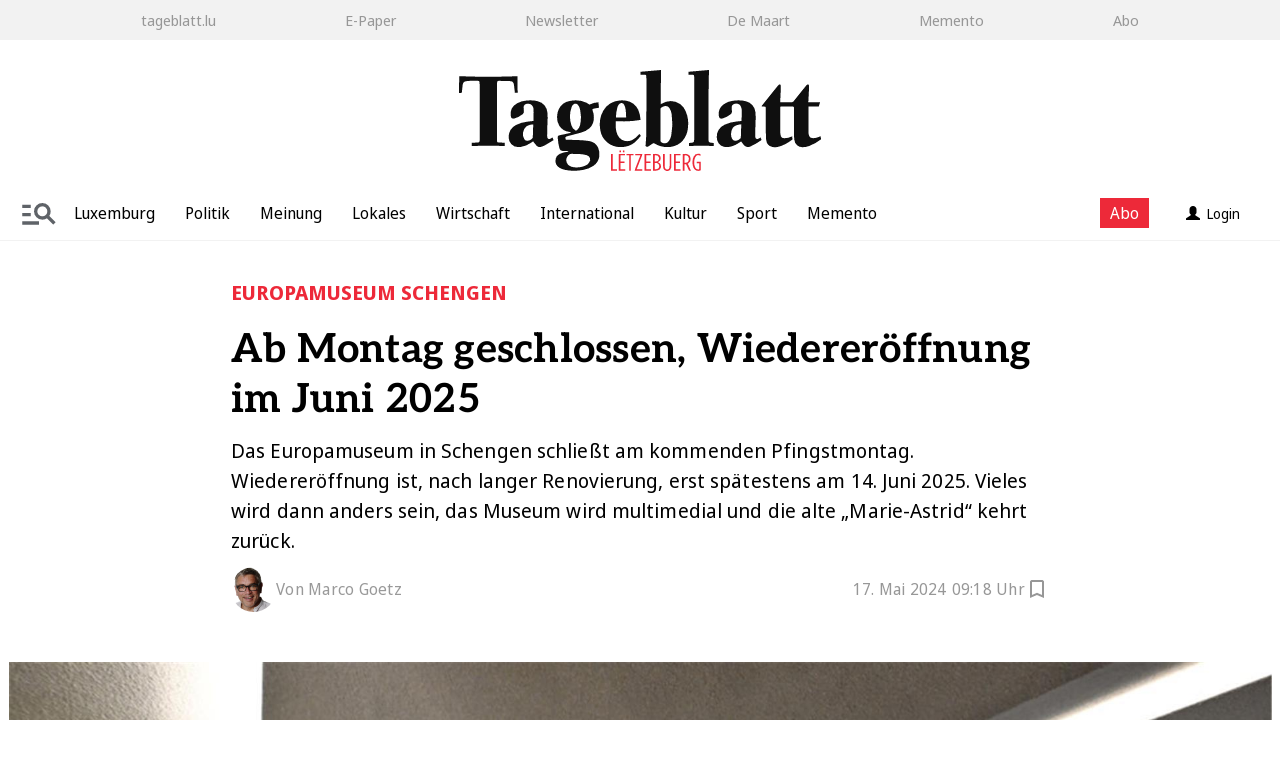

--- FILE ---
content_type: text/html; charset=utf-8
request_url: https://www.tageblatt.lu/Luxemburg/Ab-Montag-geschlossen-Wiedereroeffnung-im-Juni-2025-22651.html
body_size: 20313
content:

<!DOCTYPE html>
<html xmlns="http://www.w3.org/1999/xhtml" lang="de">
<head>
	<script type="text/javascript"> (function() { function i(e) { if (!window.frames[e]) { if (document.body && document.body.firstChild) { var t = document.body; var n = document.createElement("iframe"); n.style.display = "none"; n.name = e; n.title = e; t.insertBefore(n, t.firstChild) } else { setTimeout(function() { i(e) }, 5) } } } function e(n, o, r, f, s) { function e(e, t, n, i) { if (typeof n !== "function") { return } if (!window[o]) { window[o] = [] } var a = false; if (s) { a = s(e, i, n) } if (!a) { window[o].push({ command: e, version: t, callback: n, parameter: i }) } } e.stub = true; e.stubVersion = 2; function t(i) { if (!window[n] || window[n].stub !== true) { return } if (!i.data) { return } var a = typeof i.data === "string"; var e; try { e = a ? JSON.parse(i.data) : i.data } catch (t) { return } if (e[r]) { var o = e[r]; window[n](o.command, o.version, function(e, t) { var n = { }; n[f] = { returnValue: e, success: t, callId: o.callId }; if (i.source) { i.source.postMessage(a ? JSON.stringify(n) : n, "*") } }, o.parameter) } } if (typeof window[n] !== "function") { window[n] = e; if (window.addEventListener) { window.addEventListener("message", t, false) } else { window.attachEvent("onmessage", t) } } } e("__tcfapi", "__tcfapiBuffer", "__tcfapiCall", "__tcfapiReturn"); i("__tcfapiLocator") })(); </script><script type="text/javascript">(function(){(function(e,i,o){var n=document.createElement("link");n.rel="preconnect";n.as="script";var t=document.createElement("link");t.rel="dns-prefetch";t.as="script";var r=document.createElement("script");r.id="spcloader";r.type="text/javascript";r["async"]=true;r.charset="utf-8";window.didomiConfig=window.didomiConfig||{};window.didomiConfig.sdkPath=window.didomiConfig.sdkPath||o||'https://sdk.privacy-center.org/';const d=window.didomiConfig.sdkPath;var a=d+e+"/loader.js?target_type=notice&target="+i;if(window.didomiConfig&&window.didomiConfig.user){var c=window.didomiConfig.user;var s=c.country;var f=c.region;if(s){a=a+"&country="+s;if(f){a=a+"&region="+f}}}n.href=d;t.href=d;r.src=a;var m=document.getElementsByTagName("script")[0];m.parentNode.insertBefore(n,m);m.parentNode.insertBefore(t,m);m.parentNode.insertBefore(r,m)})("dfb12830-7bc9-4546-b943-faf2418726cd","kFNDAmTP")})();</script>

	<!-- META SECTION -->
	<meta charset="utf-8" />
	<meta name="viewport" content="width=device-width, initial-scale=1.0, shrink-to-fit=no" />
	<meta http-equiv="X-UA-Compatible" content="IE=Edge" />
	<title>Tageblatt.lu | Europamuseum Schengen | Ab Montag geschlossen, Wiederer&#246;ffnung im Juni 2025</title>
<meta name="date" content="2024-05-17T09:18:37+02:00" />
<link rel="canonical" href="https://www.tageblatt.lu/Luxemburg/Ab-Montag-geschlossen-Wiedereroeffnung-im-Juni-2025-22651.html" />
<meta property="og:type" content="article" />
<meta property="og:image" content="https://www.tageblatt.lu/Bilder/Es-bleiben-nur-noch-vier-Tage-um-das-Europamuseum-in-32743og.jpg" />
<meta property="og:url" content="https://www.tageblatt.lu/Luxemburg/Ab-Montag-geschlossen-Wiedereroeffnung-im-Juni-2025-22651.html" />
<meta property="og:description" content="Das Europamuseum in Schengen schlie&#223;t am kommenden Pfingstmontag. Wiederer&#246;ffnung ist, nach langer Renovierung, erst sp&#228;testens am 14. Juni 2025. Vieles wird dann anders sein, das Museum wird multimedial und die alte „Marie-Astrid“ kehrt zur&#252;ck." />
<meta property="og:locale" content="de_LU" />
<meta property="og:site_name" content="Tageblatt.lu" />
<meta property="og:title" content="Europamuseum Schengen | Ab Montag geschlossen, Wiederer&#246;ffnung im Juni 2025" />
<link rel="dns-prefetch" href="https://www.googletagmanager.com" />
<meta name="description" content="Das Europamuseum in Schengen schlie&#223;t am kommenden Pfingstmontag. Wiederer&#246;ffnung ist, nach langer Renovierung, erst sp&#228;testens am 14. Juni 2025. Vieles wird dann anders sein, das Museum wird..." />
<meta name="robots" content="all" />


	<!-- LINK SECTION -->
	
	<link href="/favicon.svg" type="image/svg+xml" rel="Shortcut Icon" />
	<link rel="icon" href="/Layout/Custom/Icons/cropped-favicon-32x32.png" sizes="32x32" />
	<link rel="icon" href="/Layout/Custom/Icons/cropped-favicon-192x192.png" sizes="192x192" />
	<link rel="apple-touch-icon" href="/Layout/Custom/Icons/cropped-favicon-180x180.png" />
	<meta name="msapplication-TileImage" content="/Layout/Custom/Icons/cropped-favicon-270x270.png" />

		<link rel="preload" as="font" href="/Layout/Bootstrap/Fonts/glyphicons-halflings-regular.woff2" crossorigin />
		<link rel="preload" as="font" href="/Layout/Custom/Fonts/aleo-v14-latin-100.woff2" crossorigin/>
		<link rel="preload" as="font" href="/Layout/Custom/Fonts/aleo-v14-latin-200.woff2" crossorigin />
		<link rel="preload" as="font" href="/Layout/Custom/Fonts/aleo-v14-latin-300.woff2" crossorigin />
		<link rel="preload" as="font" href="/Layout/Custom/Fonts/aleo-v14-latin-500.woff2" crossorigin />
		<link rel="preload" as="font" href="/Layout/Custom/Fonts/aleo-v14-latin-600.woff2" crossorigin />
		<link rel="preload" as="font" href="/Layout/Custom/Fonts/aleo-v14-latin-700.woff2" crossorigin />
		<link rel="preload" as="font" href="/Layout/Custom/Fonts/aleo-v14-latin-800.woff2" crossorigin />
		<link rel="preload" as="font" href="/Layout/Custom/Fonts/aleo-v14-latin-900.woff2" crossorigin />
		<link rel="preload" as="font" href="/Layout/Custom/Fonts/aleo-v14-latin-regular.woff2" crossorigin />
		<link rel="preload" as="font" href="/Layout/Custom/Fonts/noto-sans-display-v26-latin-100.woff2" crossorigin />
		<link rel="preload" as="font" href="/Layout/Custom/Fonts/noto-sans-display-v26-latin-200.woff2" crossorigin />
		<link rel="preload" as="font" href="/Layout/Custom/Fonts/noto-sans-display-v26-latin-300.woff2" crossorigin />
		<link rel="preload" as="font" href="/Layout/Custom/Fonts/noto-sans-display-v26-latin-500.woff2" crossorigin />
		<link rel="preload" as="font" href="/Layout/Custom/Fonts/noto-sans-display-v26-latin-600.woff2" crossorigin />
		<link rel="preload" as="font" href="/Layout/Custom/Fonts/noto-sans-display-v26-latin-700.woff2" crossorigin />
		<link rel="preload" as="font" href="/Layout/Custom/Fonts/noto-sans-display-v26-latin-800.woff2" crossorigin />
		<link rel="preload" as="font" href="/Layout/Custom/Fonts/noto-sans-display-v26-latin-900.woff2" crossorigin />
		<link rel="preload" as="font" href="/Layout/Custom/Fonts/noto-sans-display-v26-latin-regular.woff2" crossorigin />
		<link rel="preload" as="font" href="/Layout/Custom/Fonts/noto-serif-v33-latin-100.woff2" crossorigin />
		<link rel="preload" as="font" href="/Layout/Custom/Fonts/noto-serif-v33-latin-200.woff2" crossorigin />
		<link rel="preload" as="font" href="/Layout/Custom/Fonts/noto-serif-v33-latin-300.woff2" crossorigin />
		<link rel="preload" as="font" href="/Layout/Custom/Fonts/noto-serif-v33-latin-500.woff2" crossorigin />
		<link rel="preload" as="font" href="/Layout/Custom/Fonts/noto-serif-v33-latin-600.woff2" crossorigin />
		<link rel="preload" as="font" href="/Layout/Custom/Fonts/noto-serif-v33-latin-700.woff2" crossorigin />
		<link rel="preload" as="font" href="/Layout/Custom/Fonts/noto-serif-v33-latin-800.woff2" crossorigin />
		<link rel="preload" as="font" href="/Layout/Custom/Fonts/noto-serif-v33-latin-900.woff2" crossorigin />
		<link rel="preload" as="font" href="/Layout/Custom/Fonts/noto-serif-v33-latin-regular.woff2" crossorigin />

	<!-- structured data json+ld-->
	<script type="application/ld+json">{"@context":"http://schema.org","@type":"NewsArticle","mainEntityOfPage":{"@type":"WebPage","@id":"https://www.tageblatt.lu/Luxemburg/Ab-Montag-geschlossen-Wiedereroeffnung-im-Juni-2025-22651.html"},"headline":"Ab Montag geschlossen, Wiedereröffnung im Juni 2025","image":["https://www.tageblatt.lu/Bilder/Es-bleiben-nur-noch-vier-Tage-um-das-Europamuseum-in-32743h.jpg"],"datePublished":"2024-05-17T07:18:37+00:00","dateModified":"2024-05-17T07:18:37+00:00","author":{"@type":"Person","name":"Marco Goetz"},"publisher":{"@type":"Organization","name":"Tageblatt","logo":{"@type":"ImageObject","url":"https://www.tageblatt.lu/Layout/Custom/Images/Tageblatt.svg","width":"273","height":"121"}},"description":"Das Europamuseum in Schengen schließt am kommenden Pfingstmontag. Wiedereröffnung ist, nach langer Renovierung, erst spätestens am 14. Juni 2025. Vieles wird dann anders sein, das Museum wird multimedial und die alte „Marie-Astrid“ kehrt zurück.","isAccessibleForFree":false,"hasPart":{"@type":"WebPageElement","isAccessibleForFree":false,"cssSelector":".paywalled"}}</script>

	<link href="/Layout/Bootstrap/CSS/web-portal-bootstrap.min.css?_=617402a7" rel="stylesheet" type="text/css"  />
<link href="/lib/bootstrap-datepicker/dist/css/bootstrap-datepicker3.css?_=1b8d4339" rel="stylesheet" type="text/css"  />
<link href="/UtilLib/css/iconfont/style.css?_=91b75fd7" rel="stylesheet" type="text/css"  />
<link href="/lib/Swiper/swiper-bundle.css?_=274042bf" rel="stylesheet" type="text/css"  />
<link href="/Layout.min.css?eWcmsZone=News&_=-1446645635" rel="stylesheet" type="text/css"  />


	<!-- SCRIPT SECTION -->
	<script src="/lib/jquery/jquery.min.js?_=3d1d8b85"></script>

	

	<script async src="/CustScript.js?_=-929927118"></script>

	<!-- Google Tag Manager -->
<script>
window.dataLayer = window.dataLayer || [];
window.dataLayer.push({'pageTitle': 'Europamuseum Schengen - Ab Montag geschlossen, Wiedereröffnung im Juni 2025', 'page': 'Ab Montag geschlossen, Wiedereröffnung im Juni 2025', 'pageUrl': '/Luxemburg/Ab-Montag-geschlossen-Wiedereroeffnung-im-Juni-2025-22651.html', 'pageType': 'showpage', 'authorName': 'Marco Goetz', 'sectionName': 'Lokal', 'subSectionName': '', 'tagList': '', 'publishDate': '2024-05-17T09:18:37+02:00', 'lastUpdateDate': '2024-05-17T09:19:05+02:00', 'paywallState': '0', 'payedContent': 'CostMeteredFree', 'customerId': '0', 'subscriptionType': '', 'userType': '', 'contentType': 'WebStory', 'userNeed': '', 'contentId': '22651', 'ipAddress': '18.191.215.118', 'ipWhitelist': '0', 'UserAgent': 'Browser_Chrome', 'IsIOS': 'false', 'IsAndroid': 'false', 'IsNewsApp': 'false'});
</script>
<script type="text/javascript"  >(function(w,d,s,l,i){w[l]=w[l]||[];w[l].push({'gtm.start':new Date().getTime(),event:'gtm.js'});var f=d.getElementsByTagName(s)[0],j=d.createElement(s), dl=l!='dataLayer' ? '&l=' + l : ''; j.async=true;j.src='https://www.googletagmanager.com/gtm.js?id='+i+dl+'';f.parentNode.insertBefore(j, f);})(window, document,'script','dataLayer','GTM-KRQQSXZX');
 var gtmProperty = 'GTM-KRQQSXZX'; 
 var disableGTMStr = 'gtm-disable-' + gtmProperty; 
 if(document.cookie.indexOf(disableGTMStr + '=true') > -1) { window[disableGTMStr] = true; } 
 function gtmOptout(){document.cookie = disableGTMStr + '=true; expires=Thu, 31 Dec 2099 23:59:59 UTC; path=/';window[disableGTMStr] = true;alert('Das Tracking durch Google Tag Manager wurde in Ihrem Browser für diese Website deaktiviert.');}function gtag(){dataLayer.push(arguments);}
</script>
<!-- End Google Tag Manager -->


	

	<style></style>
	<link rel="stylesheet" type="text/css" href="/CustLayout.min.css?_=-711693046">

</head>
<body>
	<div id="DidomiReopenLink"><a href="javascript: Didomi.preferences.show()">Consent choices</a></div>

	<!-- Google Tag Manager (noscript) -->
<noscript><iframe src=https://www.googletagmanager.com/ns.html?id=GTM-KRQQSXZX height="0" width="0" style="display: none; visibility: hidden"></iframe></noscript>
<!-- End Google Tag Manager (noscript) -->


	

		

	<header class="WcmsHeader">

		





	<div  class="hidden-sm hidden-md hidden-lg">
		<div class="HtmlModule">
			<div class="HtmlModuleContent">
				<div class="mobile-navbar-header" style="align-items: center; justify-content: space-between; padding: 0 15px; position: relative; height: 50px;"><button type="button" class="BurgerMenuMobile" data-toggle="collapse" data-target=".mobilenav" id="ChangeToggleMobile"> <img id="navbar-mobilehamburger" src="https://www.tageblatt.lu/Layout/Custom/Images/burger-lupe-grau.svg" title="Men&uuml;" class="" width="40px" /> </button> <a id="WcmsLogoXs" style="position: absolute; left: 50%; transform: translateX(-50%); display: flex; align-items: center;" href="/"> <img src="https://www.tageblatt.lu/Layout/Custom/Images/Tageblatt.svg" alt="Logo" title="Tageblatt" height="40px" style="padding-bottom: 5px; padding-top: 5px;" /> </a> <button type="button" class="UserMenuMobile" data-toggle="collapse" data-target=".loginlinkmobilenav" id="ChangeToggleMobileUser"> <img id="navbar-mobileUser" src="https://www.tageblatt.lu//Layout/Custom/Images/UserGrey.svg" title="Men&uuml;" /> </button></div>
			</div>
		</div>
	</div>





	<div  class="TopNavigation hidden-xs ">
		<div class="WcmsNavModule">

		<nav class="" id="ListNavigation">




<ul class="wcms-nav-first-level wcms-nav-list wcms-flexbox-container wcms-flexbox-halign wcms-justify-content-space-evenly ">
		<li id="Bar-Nav_NavItem_44_tageblatt.lu">
			<a href="/" 
				title="tageblatt.lu" 
				
				>tageblatt.lu</a>
		</li>
		<li id="Bar-Nav_NavItem_45_E-Paper">
			<a href="https://e-paper.tageblatt.lu" 
				title="E-Paper" 
				rel="noopener" 
				target="_blank" >E-Paper</a>
		</li>
		<li id="Bar-Nav_NavItem_46_Newsletter">
			<a href="/Nachrichten/Newsletter-abonnieren.html" 
				title="Newsletter" 
				
				>Newsletter</a>
		</li>
		<li id="Bar-Nav_NavItem_47_DeMaart">
			<a href="https://demaart.lu/" 
				title="De Maart" 
				
				>De Maart</a>
		</li>
		<li id="Bar-Nav_NavItem_48_Memento">
			<a href="/Marktplatz/Memento" 
				title="Memento" 
				
				>Memento</a>
		</li>
		<li id="Bar-Nav_NavItem_49_Abo">
			<a href="/Verlag/Abos" 
				title="Abo" 
				
				>Abo</a>
		</li>
</ul>
		</nav>
		</div>
	</div>




	<div  class="mobilenav collapse hidden-sm hidden-md hidden-lg ">
		<div class="WcmsNavModule">

		<nav class="NavMenu navbar navbar-default" id="DropdownNavigation">


<div id ="SearchBar"  class="no-row">
	<div class="SearchModule" 
		data-fi-searchurl="/Nachrichten/Suche">
		<span class="input-group-btn">
			<button class="btn btn-primary IconLupe" type="button">
				<svg xmlns="http://www.w3.org/2000/svg" width="20.004" height="20.004" viewBox="0 0 20.004 20.004">
					<defs>
						<style>
							.a {
								fill: #fff;
							}</style>
					</defs>
					<path class="a" d="M20,18.588,14.31,12.9A8.021,8.021,0,1,0,12.9,14.31L18.588,20ZM2,8a6,6,0,1,1,6,6A6,6,0,0,1,2,8Z" transform="translate(0.002 0.002)" />
				</svg>
			</button>
		</span>
		<div class="input-group">
			<input type="search" class="fi-search-box form-control" placeholder="Suchen" />

		</div>
	</div>
</div>



<ul class="wcms-nav-first-level nav navbar-nav wcms-flexbox-container wcms-flexbox-halign wcms-justify-content-left ">
		<li id="Standard_NavItem_63_Startseite" 
			class="navitem   ">
			<a href="/"  
			 
			 
			
			
			
			
			
			
			
			>
				Startseite
			</a>
		</li>
		<li id="Standard_NavItem_30_Luxemburg" 
			class="navitem   ">
			<a href="/Nachrichten/Luxemburg"  
			 
			 
			
			
			
			
			
			
			
			>
				Luxemburg 
			</a>
		</li>
		<li id="Standard_NavItem_2_Politik" 
			class="navitem   ">
			<a href="/Nachrichten/Politik"  
			 
			 
			
			
			
			
			
			
			
			>
				Politik
			</a>
		</li>
		<li id="Standard_NavItem_4_Meinung" 
			class="navitem  dropdown ">
			<a href="/Nachrichten/Meinung"  
			 
			 
			
			class="dropdown-toggle" 
			data-toggle="dropdown" 
			data-target="#" 
			role="button" 
			aria-haspopup="true" 
			aria-expanded="false" 
			>
				Meinung
					<span class="glyphicon glyphicon-menu-down"></span>
			</a>




<ul class="wcms-nav-second-level dropdown-menu  ">
		<li id="Standard_NavItem_5_Leitartikel" 
			class="navitem   ">
			<a href="/Nachrichten/Leitartikel"  
			 
			 
			
			
			
			
			
			
			
			>
				Leitartikel
			</a>
		</li>
		<li id="Standard_NavItem_6_Kommentare" 
			class="navitem   ">
			<a href="/Nachrichten/Kommentare"  
			 
			 
			
			
			
			
			
			
			
			>
				Kommentare
			</a>
		</li>
		<li id="Standard_NavItem_7_Forum" 
			class="navitem   ">
			<a href="/Nachrichten/Forum"  
			 
			 
			
			
			
			
			
			
			
			>
				Forum
			</a>
		</li>
		<li id="Standard_NavItem_8_Leserbriefe" 
			class="navitem   ">
			<a href="/Nachrichten/Leserbriefe"  
			 
			 
			
			
			
			
			
			
			
			>
				Leserbriefe
			</a>
		</li>
</ul>
		</li>
		<li id="Standard_NavItem_3_Lokal" 
			class="navitem   ">
			<a href="/Nachrichten/Lokal"  
			 
			 
			
			
			
			
			
			
			
			>
				Lokal
			</a>
		</li>
		<li id="Standard_NavItem_9_International" 
			class="navitem   ">
			<a href="/Nachrichten/International"  
			 
			 
			
			
			
			
			
			
			
			>
				International
			</a>
		</li>
		<li id="Standard_NavItem_10_Wirtschaft" 
			class="navitem   ">
			<a href="/Luxemburg/Wirtschaft"  
			 
			 
			
			
			
			
			
			
			
			>
				Wirtschaft
			</a>
		</li>
		<li id="Standard_NavItem_14_Kultur" 
			class="navitem   ">
			<a href="/Nachrichten/Kultur"  
			 
			 
			
			
			
			
			
			
			
			>
				Kultur
			</a>
		</li>
		<li id="Standard_NavItem_11_Sport" 
			class="navitem  dropdown ">
			<a href="/Nachrichten/Sport"  
			 
			 
			
			class="dropdown-toggle" 
			data-toggle="dropdown" 
			data-target="#" 
			role="button" 
			aria-haspopup="true" 
			aria-expanded="false" 
			>
				Sport
					<span class="glyphicon glyphicon-menu-down"></span>
			</a>




<ul class="wcms-nav-second-level dropdown-menu  ">
		<li id="Standard_NavItem_12_Fussball" 
			class="navitem   ">
			<a href="/Nachrichten/Fussball"  
			 
			 
			
			
			
			
			
			
			
			>
				Fu&#xDF;ball
			</a>
		</li>
		<li id="Standard_NavItem_13_andereSportarten" 
			class="navitem   ">
			<a href="/Nachrichten/andere-Sportarten"  
			 
			 
			
			
			
			
			
			
			
			>
				andere Sportarten
			</a>
		</li>
</ul>
		</li>
		<li id="Standard_NavItem_29_E-Paper" 
			class="navitem   ">
			<a href="https://e-paper.tageblatt.lu"  
			 
			rel="noopener"  
			target="_blank" 
			
			
			
			
			
			
			>
				E-Paper
			</a>
		</li>
		<li id="Standard_NavItem_59_Memento" 
			class="navitem   ">
			<a href="/Marktplatz/Memento"  
			 
			 
			
			
			
			
			
			
			
			>
				Memento
			</a>
		</li>
		<li id="Standard_NavItem_60_Newsletter" 
			class="navitem   ">
			<a href="/Nachrichten/Newsletter-abonnieren.html"  
			 
			 
			
			
			
			
			
			
			
			>
				Newsletter
			</a>
		</li>
		<li id="Standard_NavItem_61_Abo" 
			class="navitem   ">
			<a href="/Verlag/Abos"  
			 
			 
			
			
			
			
			
			
			
			>
				Abo
			</a>
		</li>
		<li id="Standard_NavItem_65_Quiz" 
			class="navitem   ">
			<a href="/Verlag/Raetselwelt"  
			 
			 
			
			
			
			
			
			
			
			>
				Quiz
			</a>
		</li>
</ul>
		</nav>
		</div>
	</div>




	<div  class="text-center hidden-xs WcmsLogo">
		<div class="ImageLinkModule">

			<div class="ImageLinkModuleContent">
			<a href="/"
		
		>
		<img src="/Layout/Custom/Images/Tageblatt.svg"
	  	loading="lazy" 
	  	alt="Bild" 
	  	title="Tageblatt" 
	  	width="362px" 
	  	height="100%" 
	  	 />
			</a>
			</div>
		</div>
	</div>



	<div  class="navcontainer">
		<div class="FlexboxContainer">
			<div class="FlexboxContainerContent wcms-flexbox-container wcms-flexbox-flow wcms-row-nowrap-xs wcms-row-nowrap  wcms-flexbox-halign wcms-justify-content-space-evenly wcms-flexbox-valign wcms-align-items-center">
				



	<div  class="hidden-xs wcms-flexbox-item ">
		<div class="WcmsNavModule">

		<nav class="NavMenu navbar navbar-default " id="SideBarNavigation">
				<div id="SideBar" class="SidebarNavigation" area-expanded="false">				


<div id ="SearchBar"  class="no-row">
	<div class="SearchModule" 
		data-fi-searchurl="/Nachrichten/Suche">
		<span class="input-group-btn">
			<button class="btn btn-primary IconLupe" type="button">
				<svg xmlns="http://www.w3.org/2000/svg" width="20.004" height="20.004" viewBox="0 0 20.004 20.004">
					<defs>
						<style>
							.a {
								fill: #fff;
							}</style>
					</defs>
					<path class="a" d="M20,18.588,14.31,12.9A8.021,8.021,0,1,0,12.9,14.31L18.588,20ZM2,8a6,6,0,1,1,6,6A6,6,0,0,1,2,8Z" transform="translate(0.002 0.002)" />
				</svg>
			</button>
		</span>
		<div class="input-group">
			<input type="search" class="fi-search-box form-control" placeholder="Suchen" />

		</div>
	</div>
</div>					



		<ul class="wcms-nav-first-level nav navbar-nav ">
		<li id="Standard_NavItem_63_Startseite" 
			class="navitem  
			 
			"
			>
				
			<a href="/"  
			 
			 
			
			
			
			
			
			
			
			>
				Startseite
				</a>
		</li>
		<li id="Standard_NavItem_30_Luxemburg" 
			class="navitem  
			 
			"
			>
				
			<a href="/Nachrichten/Luxemburg"  
			 
			 
			
			
			
			
			
			
			
			>
				Luxemburg 
				</a>
		</li>
		<li id="Standard_NavItem_2_Politik" 
			class="navitem  
			 
			"
			>
				
			<a href="/Nachrichten/Politik"  
			 
			 
			
			
			
			
			
			
			
			>
				Politik
				</a>
		</li>
		<li id="Standard_NavItem_4_Meinung" 
			class="navitem  
			dropdown 
			"
			style="display:flex;flex-wrap:wrap;" >
				
            <a class="NavLink" style="flex-grow:1;" href="/Nachrichten/Meinung" 
            
            
            >
               Meinung
            </a>
				<a href="#" style="padding:0 0 0 0; width:50px;margin:0;display: flex;justify-content: center;align-items: center;"
				class="dropdown-toggle" 
				data-toggle="dropdown" 
				data-target="#" 
				role="button" 
				aria-haspopup="true" 
				aria-expanded="false" 
				>
					<span class="glyphicon glyphicon-menu-down"></span>
				</a>
				<div class="flex-break" style="flex-basis:100%;width:0;"></div>




	<ul class="wcms-nav-second-level dropdown-menu ">
		<li id="Standard_NavItem_5_Leitartikel" 
			class="navitem  
			 
			"
			>
				
			<a href="/Nachrichten/Leitartikel"  
			 
			 
			
			
			
			
			
			
			
			>
				Leitartikel
				</a>
		</li>
		<li id="Standard_NavItem_6_Kommentare" 
			class="navitem  
			 
			"
			>
				
			<a href="/Nachrichten/Kommentare"  
			 
			 
			
			
			
			
			
			
			
			>
				Kommentare
				</a>
		</li>
		<li id="Standard_NavItem_7_Forum" 
			class="navitem  
			 
			"
			>
				
			<a href="/Nachrichten/Forum"  
			 
			 
			
			
			
			
			
			
			
			>
				Forum
				</a>
		</li>
		<li id="Standard_NavItem_8_Leserbriefe" 
			class="navitem  
			 
			"
			>
				
			<a href="/Nachrichten/Leserbriefe"  
			 
			 
			
			
			
			
			
			
			
			>
				Leserbriefe
				</a>
		</li>
	</ul>

		</li>
		<li id="Standard_NavItem_3_Lokal" 
			class="navitem  
			 
			"
			>
				
			<a href="/Nachrichten/Lokal"  
			 
			 
			
			
			
			
			
			
			
			>
				Lokal
				</a>
		</li>
		<li id="Standard_NavItem_9_International" 
			class="navitem  
			 
			"
			>
				
			<a href="/Nachrichten/International"  
			 
			 
			
			
			
			
			
			
			
			>
				International
				</a>
		</li>
		<li id="Standard_NavItem_10_Wirtschaft" 
			class="navitem  
			 
			"
			>
				
			<a href="/Luxemburg/Wirtschaft"  
			 
			 
			
			
			
			
			
			
			
			>
				Wirtschaft
				</a>
		</li>
		<li id="Standard_NavItem_14_Kultur" 
			class="navitem  
			 
			"
			>
				
			<a href="/Nachrichten/Kultur"  
			 
			 
			
			
			
			
			
			
			
			>
				Kultur
				</a>
		</li>
		<li id="Standard_NavItem_11_Sport" 
			class="navitem  
			dropdown 
			"
			style="display:flex;flex-wrap:wrap;" >
				
            <a class="NavLink" style="flex-grow:1;" href="/Nachrichten/Sport" 
            
            
            >
               Sport
            </a>
				<a href="#" style="padding:0 0 0 0; width:50px;margin:0;display: flex;justify-content: center;align-items: center;"
				class="dropdown-toggle" 
				data-toggle="dropdown" 
				data-target="#" 
				role="button" 
				aria-haspopup="true" 
				aria-expanded="false" 
				>
					<span class="glyphicon glyphicon-menu-down"></span>
				</a>
				<div class="flex-break" style="flex-basis:100%;width:0;"></div>




	<ul class="wcms-nav-second-level dropdown-menu ">
		<li id="Standard_NavItem_12_Fussball" 
			class="navitem  
			 
			"
			>
				
			<a href="/Nachrichten/Fussball"  
			 
			 
			
			
			
			
			
			
			
			>
				Fu&#xDF;ball
				</a>
		</li>
		<li id="Standard_NavItem_13_andereSportarten" 
			class="navitem  
			 
			"
			>
				
			<a href="/Nachrichten/andere-Sportarten"  
			 
			 
			
			
			
			
			
			
			
			>
				andere Sportarten
				</a>
		</li>
	</ul>

		</li>
		<li id="Standard_NavItem_29_E-Paper" 
			class="navitem  
			 
			"
			>
				
			<a href="https://e-paper.tageblatt.lu"  
			 
			rel="noopener"  
			target="_blank" 
			
			
			
			
			
			
			>
				E-Paper
				</a>
		</li>
		<li id="Standard_NavItem_59_Memento" 
			class="navitem  
			 
			"
			>
				
			<a href="/Marktplatz/Memento"  
			 
			 
			
			
			
			
			
			
			
			>
				Memento
				</a>
		</li>
		<li id="Standard_NavItem_60_Newsletter" 
			class="navitem  
			 
			"
			>
				
			<a href="/Nachrichten/Newsletter-abonnieren.html"  
			 
			 
			
			
			
			
			
			
			
			>
				Newsletter
				</a>
		</li>
		<li id="Standard_NavItem_61_Abo" 
			class="navitem  
			 
			"
			>
				
			<a href="/Verlag/Abos"  
			 
			 
			
			
			
			
			
			
			
			>
				Abo
				</a>
		</li>
		<li id="Standard_NavItem_65_Quiz" 
			class="navitem  
			 
			"
			>
				
			<a href="/Verlag/Raetselwelt"  
			 
			 
			
			
			
			
			
			
			
			>
				Quiz
				</a>
		</li>
		</ul>


				</div>
		</nav>
			<div id="SideBarOverlay"></div>
		</div>
	</div>



	<div  class="hidden-xs wcms-flexbox-item">
		<div class="HtmlModule">
			<div class="HtmlModuleContent">
				<img class="SideBarOpenIcon" src="/Layout/Custom/Icons/search_navigation.svg" width="40px" alt="'Die Abbildung zeigt drei Striche und recht daneben eine Lupe" />
			</div>
		</div>
	</div>





		<nav class="SliderNavMenu NavMenu navbar navbar-default " id="SliderNav">




      <div class="swiper-button-prev SwiperNavIcon"><img src="/Layout/Custom/Images/IconArrow.svg" alt="icon" /></div>
      <div class="swiper-button-next SwiperNavIcon"><img src="/Layout/Custom/Images/IconArrow.svg" alt="icon" /></div>
      <div class="swiper-container navswiper ">
         <ul class="wcms-nav-first-level nav navbar-nav nav navbar-nav swiper-wrapper">
			<li id="slider_NavItem_24_Luxemburg"
			class="swiper-slide navitem   ">
				<a href="/Nachrichten/Luxemburg"  
				 
				 
				
				
				
				
				
				
				
				>
					Luxemburg
				</a>
			</li>
			<li id="slider_NavItem_21_Politik"
			class="swiper-slide navitem   ">
				<a href="/Nachrichten/Politik"  
				 
				 
				
				
				
				
				
				
				
				>
					Politik
				</a>
			</li>
			<li id="slider_NavItem_23_Meinung"
			class="swiper-slide navitem   ">
				<a href="/Nachrichten/Meinung"  
				 
				 
				
				
				
				
				
				
				
				>
					Meinung
				</a>
			</li>
			<li id="slider_NavItem_22_Lokales"
			class="swiper-slide navitem   ">
				<a href="/Nachrichten/Lokal"  
				 
				 
				
				
				
				
				
				
				
				>
					Lokales
				</a>
			</li>
			<li id="slider_NavItem_25_Wirtschaft"
			class="swiper-slide navitem   ">
				<a href="/Luxemburg/Wirtschaft"  
				 
				 
				
				
				
				
				
				
				
				>
					Wirtschaft
				</a>
			</li>
			<li id="slider_NavItem_26_International"
			class="swiper-slide navitem   ">
				<a href="/Nachrichten/International"  
				 
				 
				
				
				
				
				
				
				
				>
					International
				</a>
			</li>
			<li id="slider_NavItem_27_Kultur"
			class="swiper-slide navitem   ">
				<a href="/Nachrichten/Kultur"  
				 
				 
				
				
				
				
				
				
				
				>
					Kultur
				</a>
			</li>
			<li id="slider_NavItem_28_Sport"
			class="swiper-slide navitem   ">
				<a href="/Nachrichten/Sport"  
				 
				 
				
				
				
				
				
				
				
				>
					Sport
				</a>
			</li>
			<li id="slider_NavItem_64_Memento"
			class="swiper-slide navitem   ">
				<a href="/Marktplatz/Memento"  
				 
				rel="noopener"  
				target="_blank" 
				
				
				
				
				
				
				>
					Memento
				</a>
			</li>
         </ul>
      </div>

		</nav>
         <div class="SliderDropDown"></div>



	<div  class="flex-center wcms-flexbox-item">
		<div class="FlexboxContainer">
			<div class="FlexboxContainerContent wcms-flexbox-container wcms-flexbox-flow wcms-row-nowrap-xs wcms-row-nowrap  wcms-flexbox-halign wcms-justify-content-left wcms-flexbox-valign wcms-align-items-bottom">
				


	<div  class="hidden-xs wcms-flexbox-item">
		<div class="HtmlModule">
			<div class="HtmlModuleContent">
				<div style="background-color: #ed2939; color: #fff; margin: -5px 15px 0px 15px;"><a href="/Verlag/Abos" style="color: #fff; margin-top: 2px; display: flex; padding: 4px 10px 4px 10px;">Abo</a></div>
			</div>
		</div>
	</div>




<div  class="loginlink wcms-flexbox-item wcms-flex-item-size wcms-flex-item-size-grow-1 loginlinkmobilenav collapse navbar-collapse">
	<div class="LoginLinkModule">
			<div class="fi-login-content">
				<div class="hidden-xs">
					<a href="/User/Account/ExternalProviderLogin?strIdentityProvider=OAuth-EPL&amp;strRetransferUrl=%2fLuxemburg%2fAb-Montag-geschlossen-Wiedereroeffnung-im-Juni-2025-22651.html" rel="nofollow" class="btn btn-profile"><span class="glyphicon glyphicon-user margin-right-05"></span>Login</a>





				</div>
				<div class="hidden-sm hidden-md hidden-lg">
					<ul class="nav navbar-nav">
						<li>
							<a href="/User/Account/ExternalProviderLogin?strIdentityProvider=OAuth-EPL&amp;strRetransferUrl=%2fLuxemburg%2fAb-Montag-geschlossen-Wiedereroeffnung-im-Juni-2025-22651.html" rel="nofollow">Anmelden / Registrieren</a>
						</li>





					</ul>
				</div>
			</div>
	</div>
</div>



			</div>
		</div>
	</div>

			</div>
		</div>
	</div>


	</header>


	<div id="m_wctrlWebsite" class="Wcms News container" data-wcms-page-info="{&quot;WcmsPageId&quot;:1,&quot;WcmsZone&quot;:2,&quot;EditionPartId&quot;:-1,&quot;SectionId&quot;:546,&quot;PrintEditionId&quot;:-1,&quot;ClassificationId&quot;:-1,&quot;RealEstateCityId&quot;:-1,&quot;EventAreaId&quot;:-1,&quot;CustomAreaId&quot;:-1,&quot;ContainedWebDocs&quot;:&quot;{\&quot;863\&quot;:[22651],\&quot;852\&quot;:[1711]}&quot;,&quot;DocId&quot;:22651,&quot;DocLogType&quot;:863}" data-wcms-version-infos="[]">

		<div id="WallpaperBanner">
			
	<div class="WcmsTopBannerPlaceHolder">
		
	</div>
	<div class="WcmsSkycraperBannerPlaceHolder">
		
	</div>

		</div>

		

		

		<div class="WcmsPagePlaceholder margin-top-10">
			
	<div class="row">
		<div class="col-xs-12">
			

<main class="WcmsPage">
	


<div  class="WcmsModule">
	<div data-fi-doc-id="22651" class="WebStoryShowModule">
		<!-- eCost: 6 bShowGoogleAds: false-->
<article class="WebStoryShow   ">
  <div class="row">
    <div class="col-sm-12">
      <div class="StoryShowBox">
        <header>
          <h2>Europamuseum Schengen </h2>
          <h1>Ab Montag geschlossen, Wiedereröffnung im Juni 2025 </h1>
          <p class="intro">
            <!--teaser-->
Das Europamuseum in Schengen schließt am kommenden Pfingstmontag. Wiedereröffnung ist, nach langer Renovierung, erst spätestens am 14. Juni 2025. Vieles wird dann anders sein, das Museum wird multimedial und die alte „Marie-Astrid“ kehrt zurück.
 </p>
        </header>
        <div class="clear">
          <!--clear-->
        </div>
        <div class="article-meta">
          <div class="article-author">
            <!--StoryMeta-->
            <div class="author">
              <!--Author-->
              <div class="author-images">
                <!--author images-->
                <div class="author-circle">
                  <a href="/Nachrichten/Marco-Goetz-au7058.html" title="Marco Goetz" class="">
                    <img alt="author" loading="lazy" class=" margin-right-05 authorimage" src="/Uploads/Autorenbilder/Marco-Goetz-thumb.png" />
                  </a>
                </div>
              </div>
              <a href="/Nachrichten/Marco-Goetz-au7058.html" title="Marco Goetz" class="">Von Marco Goetz</a>
            </div>
          </div>
          <div class="article-pubdate">
            <span class="pubdate">17. Mai 2024</span>
            <span class="pubtime">09:18 Uhr</span>
            <a class="AddToWatchListLink" title="In Merkliste übernehmen" rel="nofollow" href="javascript: FI.Wcms.News.Modules.CWatchListModules.AddToWatchList('ade0aa6b-2e17-488a-a6e3-70d26e0d807c',863);">
              <img alt="zur Merkliste" class="fi-svg" src="/Layout/Custom/Icons/bookmark.svg" loading="lazy" />
            </a>
          </div>
        </div>
      </div>
      <div class="StoryShowGalleryBox title-picture">
        <div class="article-picture">
          <figure class=" StoryShowGalleryImage ">
            <img srcset="/Bilder/Es-bleiben-nur-noch-vier-Tage-um-das-Europamuseum-in-32743t.jpg 175w,/Bilder/Es-bleiben-nur-noch-vier-Tage-um-das-Europamuseum-in-32743s.jpg 300w,/Bilder/Es-bleiben-nur-noch-vier-Tage-um-das-Europamuseum-in-32743m.jpg 410w,/Bilder/Es-bleiben-nur-noch-vier-Tage-um-das-Europamuseum-in-32743.jpg 820w,/Bilder/Es-bleiben-nur-noch-vier-Tage-um-das-Europamuseum-in-32743h.jpg 1920w" sizes="(min-width: 1200px) 1900px, (min-width: 768px) 818px,(min-width: 380px) 409px, 100vw" src="/Bilder/Es-bleiben-nur-noch-vier-Tage-um-das-Europamuseum-in-32743.jpg" title="Ab Montag geschlossen, Wiedereröffnung im Juni 2025 " alt="Es bleiben nur noch vier Tage, um das Europamuseum in Schengen zu besuchen&#xA;" class="img-responsive" />
            <figcaption>
              <p class="image-caption">Es bleiben nur noch vier Tage, um das Europamuseum in Schengen zu besuchen
 <span class="image-credit">Foto: Editpress/Julien Garroy</span></p>
            </figcaption>
          </figure>
        </div>
      </div>
      <div class="StoryShowBody paywalled">
        <div class="social-bar-wrapper">
          <div class="social-bar">
            <ul>
              <li>
                <a target="_blank" rel="noopener" title="E-Mail Redaktionsdienst" href="mailto:redaktion@tageblatt.lu">
                  <img src="/Layout/Custom/Icons/email.svg" loading="lazy" alt="mail" />
                </a>
              </li>
              <li>
                <a target="_blank" rel="noopener" title="folgen Sie uns auf Facebook" href="https://de.facebook.com/sharer.php?u=https://www.tageblatt.lu/Luxemburg/Ab-Montag-geschlossen-Wiedereroeffnung-im-Juni-2025-22651.html">
                  <img alt="Facebook" src="/Layout/Custom/Icons/facebook.svg" loading="lazy" />
                </a>
              </li>
              <li>
                <a target="_blank" rel="noopener" title="folgen Sie uns auf Instagram" href="https://www.instagram.com/tageblatt.lu/">
                  <img alt="Instagram" src="/Layout/Custom/Icons/instagram.svg" loading="lazy" />
                </a>
              </li>
              <li>
                <a target="_blank" rel="noopener" title="folgen Sie uns auf BlueSky" href="https://bsky.app/intent/compose?text=https://www.tageblatt.lu/Luxemburg/Ab-Montag-geschlossen-Wiedereroeffnung-im-Juni-2025-22651.html">
                  <img alt="Bluesky" src="/Layout/Custom/Icons/bluesky.svg" loading="lazy" />
                </a>
              </li>
              <li>
                <a target="_blank" rel="noopener" title="folgen Sie uns auf LinkedIn" href="https://www.linkedin.com/shareArticle?mini=true&amp;url=https://www.tageblatt.lu/Luxemburg/Ab-Montag-geschlossen-Wiedereroeffnung-im-Juni-2025-22651.html">
                  <img alt="Linkedin" src="/Layout/Custom/Icons/linkedin.svg" loading="lazy" />
                </a>
              </li>
            </ul>
          </div>
        </div>
        <div class="StoryShowBaseTextBox">
          <!--Basetext-->
          <p>Es bleibt nicht mehr viel Zeit. Nur noch vier Tage, um das Europamuseum in Schengen zu besuchen. Am Abend des Pfingstmontags wird das Museum nämlich in seiner jetzigen Form für immer schließen. Dann folgt die Renovierung und Modernisierung. Das Museum wird in seinem Innern komplett umgestaltet, mit modernster multimedialer Technik versehen und soll dann allerspätestens am 14. Juni 2025 wiedereröffnet werden. Pünktlich zum 40-jährigen Jubiläum der Unterzeichnung des Abkommens von Schengen. An der Fassade des Gebäudes wird nichts geändert. </p>
          <p />
          <p>Gewidmet ist das Museum in Schengen dem gleichnamigen Abkommen, welches den Grundstein für das grenzenlose Europa legte. Am 14. Juni 1985 wurde der Vertrag im Dreiländereck auf der Mosel auf dem Passagierboot „Marie-Astrid“ von den Staatssekretären der Benelux-Staaten, Frankreichs und Deutschlands unterschrieben. 25 Jahre später, am 13. Juni 2010, wurde in Erinnerung an dieses Ereignis das Europamuseum in Schengen eröffnet – dank Roger Weber, damals als Schöffe der Gemeinde zuständig für die Entwicklung des Europastandpunkts Schengen. Bereits damals glaubte er daran, dass das historische Schiff „Marie-Astrid“ nach Schengen zurückkehren werde. Auf die kommenden Veränderungen freut er sich. Allerdings hofft er, dass das Museum auch in Zukunft eine Bar, einen Ort der Geselligkeit, behalten werde. </p>
          <p />
          <p>Rund 420.000 Menschen habe das Museum in den 14 Jahren seit seiner Eröffnung gezählt, so Direktorin Martina Kneip. Wehmütig wirkt sie noch nicht: „Aber das kommt vielleicht noch!“ Zurzeit habe man alle Hände voll damit zu tun, das Provisorium zu organisieren. So zieht die Verwaltung des Museums ab nächster Woche ins sogenannte Kochhaus. In dem nahe gelegenen Gebäude, heute im Besitz der Gemeinde, wohnte einst der Verwalter des Collart-Schlosses. Ab September werden dort auch die Tourist-Info und der Empfang für Besucher untergebracht. Bis dahin werden Besucher in dem auf der Mosel schwimmenden Ponton informiert und empfangen. </p>
          <p />
          <p>Schengens Bürgermeister Michel Gloden zeigt keine Anzeichen von Trauer: Das Museum hat über viele Jahre zur Attraktivität der Gemeinde beigetragen. Das wird auch in Zukunft so sein, umso mehr, wenn das Museum mit neuester Technik aufblühen wird. Aber wird denn alles wirklich fertig für das 40-jährige Jubiläum des Vertrages von Schengen? „Selbstverständlich“, so Michel Gloden. Auch eine Museumsbar wird kommen, verspricht der Bürgermeister, bald schon. </p>
          <p />
          <p>Im Mittelpunkt des Museums sollen auch in Zukunft die Geschichte und Bedeutung der Schengener Übereinkommen stehen. Ein positives Symbol für die Abschaffung von Grenzen in Europa. Bald solle mit dem Bau der Anlegestelle des Schiffs „Marie-Astrid“ begonnen werden. Zurzeit wird das Boot renoviert und mit Elektromotor ausgestattet. Es soll fahrtüchtig bleiben, um als Botschafterin des grenzenlosen Europas zwischen Metz und Koblenz fahren zu können. Das zurzeit auf der Mosel schwimmende Ponton wird verschwinden. Leider ist es nicht zu transportieren und muss abgerissen werden. </p>
          <p />
          <p>Die Arbeiten im Dreiländereck in Schengen gehören zum größten Investment im Bereich des Tourismus in Luxemburg. Endlich zeigt sich außerdem auch wieder Leben im ehemaligen Collart-Schloss der Gemeinde. Demnächst soll dort wieder ein Hotel-Restaurant-Café eröffnen. So heißt es zumindest auf einer Ankündigung am Eingang des Anwesens. Man darf gespannt bleiben. </p>
          <p />
          <div class="StoryShowInlineBox InlinePictureGalleryBox">
            



<div  class="PictureGalleryShow">
	<div data-fi-settings="{&quot;NumberOfImages&quot;:4,&quot;NumberOfImagesBetweenBanner&quot;:0,&quot;DocId&quot;:1711,&quot;DocLogType&quot;:852,&quot;PicItemIds&quot;:[13807,13808,13809,13810],&quot;ImgScreenUrls&quot;:[&quot;/Bilder/Der-1985-unterschriebene-Vertrag-von-Schengen-g13807.jpg&quot;,&quot;/Bilder/Die-Muetzen-der-Zollbeamten-sollen-in-die-neue-Zeit-des-g13808.jpg&quot;,&quot;/Bilder/Das-Museumsbistro-hat-noch-bis-zum-26-Mai-geoeffnet-g13809.jpg&quot;,&quot;/Bilder/Im-Juni-2025-wird-hier-alles-anders-auseshen-g13810.jpg&quot;],&quot;ImgHighUrls&quot;:[&quot;/Bilder/Der-1985-unterschriebene-Vertrag-von-Schengen-g13807h.jpg&quot;,&quot;/Bilder/Die-Muetzen-der-Zollbeamten-sollen-in-die-neue-Zeit-des-g13808h.jpg&quot;,&quot;/Bilder/Das-Museumsbistro-hat-noch-bis-zum-26-Mai-geoeffnet-g13809h.jpg&quot;,&quot;/Bilder/Im-Juni-2025-wird-hier-alles-anders-auseshen-g13810h.jpg&quot;],&quot;WcmsZone&quot;:&quot;2&quot;,&quot;WebSiteDefPos&quot;:&quot;&quot;,&quot;SectionCustId&quot;:&quot;Lok.lu&quot;,&quot;UrlToRedirectOnLastClick&quot;:&quot;&quot;,&quot;ServicePath&quot;:&quot;/AdServer/Banner/GetHtml?website=TGBlu&amp;wcmszone=2&amp;section=Lok.lu&amp;defposlist=&amp;r=629656592&quot;,&quot;ViewMode&quot;:1,&quot;PictureClickAction&quot;:1,&quot;StartIndex&quot;:0,&quot;UrlToShoppingCart&quot;:&quot;/Shopping/PicGalleryItemShopping&quot;,&quot;LazyLoading&quot;:true}" class="PictureGalleryShowModule">

			<div class="row">
				<div class="col-md-12">
					<header>
						<hgroup>
						</hgroup>
					</header>
				</div>
			</div>
		
			<div class="PictureGalleryImage row">

				<div class="col-md-12">
					<div class="image swiper-container">
						<div class="swiper-wrapper">
								<div class="swiper-slide"
									  data-nImageNo="1"
									  data-kPicItemId="13807"
									  data-bPreventSale="False">
									<figure class="row">
			<div class="ImageWrapper col-xs-12">
				<div class="BrowseWrapper left">
					<button title="Vorheriges Bild" aria-label="Vorheriges Bild" class="Browse Prev btn btn-default" />
						
				</div>
            <img data-src="/Bilder/Der-1985-unterschriebene-Vertrag-von-Schengen-g13807.jpg" alt="Der 1985 unterschriebene Vertrag von Schengen"
            
                 class="swiper-lazy img-responsive wcms-image-layout  wcms-img-fitting-contain   " />
				<div class="BrowseWrapper right">
					<button title="Nächstes Bild" aria-label="Nächstes Bild" class="Browse Next btn btn-default" />
						
				</div>
         </div>
			<span class="Pages">
				<span class="Page Current"></span> / <span class="Page Total"></span>
			</span>
			<div class="swiper-lazy-preloader"></div>
		<figcaption class="col-xs-12">
			Der 1985 unterschriebene Vertrag von Schengen

		</figcaption>
									</figure>
								</div>
								<div class="swiper-slide"
									  data-nImageNo="2"
									  data-kPicItemId="13808"
									  data-bPreventSale="False">
									<figure class="row">
			<div class="ImageWrapper col-xs-12">
				<div class="BrowseWrapper left">
					<button title="Vorheriges Bild" aria-label="Vorheriges Bild" class="Browse Prev btn btn-default" />
						
				</div>
            <img data-src="/Bilder/Die-Muetzen-der-Zollbeamten-sollen-in-die-neue-Zeit-des-g13808.jpg" alt="Die M&#xFC;tzen der Zollbeamten sollen in die neue Zeit des Museums gerettet werden"
            
                 class="swiper-lazy img-responsive wcms-image-layout  wcms-img-fitting-contain   " />
				<div class="BrowseWrapper right">
					<button title="Nächstes Bild" aria-label="Nächstes Bild" class="Browse Next btn btn-default" />
						
				</div>
         </div>
			<span class="Pages">
				<span class="Page Current"></span> / <span class="Page Total"></span>
			</span>
			<div class="swiper-lazy-preloader"></div>
		<figcaption class="col-xs-12">
			Die Mützen der Zollbeamten sollen in die neue Zeit des Museums gerettet werden

		</figcaption>
									</figure>
								</div>
								<div class="swiper-slide"
									  data-nImageNo="3"
									  data-kPicItemId="13809"
									  data-bPreventSale="False">
									<figure class="row">
			<div class="ImageWrapper col-xs-12">
				<div class="BrowseWrapper left">
					<button title="Vorheriges Bild" aria-label="Vorheriges Bild" class="Browse Prev btn btn-default" />
						
				</div>
            <img data-src="/Bilder/Das-Museumsbistro-hat-noch-bis-zum-26-Mai-geoeffnet-g13809.jpg" alt="Das Museumsbistro hat noch bis zum 26. Mai ge&#xF6;ffnet"
            
                 class="swiper-lazy img-responsive wcms-image-layout  wcms-img-fitting-contain   " />
				<div class="BrowseWrapper right">
					<button title="Nächstes Bild" aria-label="Nächstes Bild" class="Browse Next btn btn-default" />
						
				</div>
         </div>
			<span class="Pages">
				<span class="Page Current"></span> / <span class="Page Total"></span>
			</span>
			<div class="swiper-lazy-preloader"></div>
		<figcaption class="col-xs-12">
			Das Museumsbistro hat noch bis zum 26. Mai geöffnet

		</figcaption>
									</figure>
								</div>
								<div class="swiper-slide"
									  data-nImageNo="4"
									  data-kPicItemId="13810"
									  data-bPreventSale="False">
									<figure class="row">
			<div class="ImageWrapper col-xs-12">
				<div class="BrowseWrapper left">
					<button title="Vorheriges Bild" aria-label="Vorheriges Bild" class="Browse Prev btn btn-default" />
						
				</div>
            <img data-src="/Bilder/Im-Juni-2025-wird-hier-alles-anders-auseshen-g13810.jpg" alt="Im Juni 2025 wird hier alles anders auseshen"
            
                 class="swiper-lazy img-responsive wcms-image-layout  wcms-img-fitting-contain   " />
				<div class="BrowseWrapper right">
					<button title="Nächstes Bild" aria-label="Nächstes Bild" class="Browse Next btn btn-default" />
						
				</div>
         </div>
			<span class="Pages">
				<span class="Page Current"></span> / <span class="Page Total"></span>
			</span>
			<div class="swiper-lazy-preloader"></div>
		<figcaption class="col-xs-12">
			Im Juni 2025 wird hier alles anders auseshen

		</figcaption>
									</figure>
								</div>

						</div>
					</div>
				</div>
			</div>


		<div class="clear"></div>


	</div>
</div>

          </div>
        </div>
        <div class="row margin-top-15">
          <div class="StoryShowShare col-md-6 col-sm-6 col-xs-12">
            <!--StoryShowShare-->
            <ul class="list-inline">
              <li>
                <a class="commentLink" title="Kommentare" href="/Luxemburg/Ab-Montag-geschlossen-Wiedereroeffnung-im-Juni-2025-22651.html#Comments">
                  <img alt="Kommentare" class="fi-svg" src="/Layout/Custom/Images/IconComment.svg" loading="lazy" />
                </a>
              </li>
              <li>
                <a target="_blank" rel="noopener" title="E-Mail Redaktionsdienst" href="mailto:redaktion@tageblatt.lu">
                  <img src="/Layout/Custom/Icons/email.svg" loading="lazy" alt="mail" />
                </a>
              </li>
              <li>
                <a target="_blank" rel="noopener" title="Facebook" href="https://de.facebook.com/sharer.php?u=https://www.tageblatt.lu/Luxemburg/Ab-Montag-geschlossen-Wiedereroeffnung-im-Juni-2025-22651.html">
                  <img alt="Facebook" src="/Layout/Custom/Icons/facebook.svg" loading="lazy" />
                </a>
              </li>
            </ul>
          </div>
          <div class="StoryShowInteraction col-md-6 col-sm-6 col-xs-12">
            <!--StoryShowInteraction-->
          </div>
        </div>
      </div>
      <div class="InlineAuthorBox">
        <div class="StoryAuthors">
          <!--StoryAuthor-->
          <div class="StoryAuthor margin-bottom-10">
            


<div  class="">
	<div class="AuthorShowModule">
			<span class="headLine">Ihr Autor</span>
		<div class="AuthorShowModuleContent">
			<div class="author-show">
  <div class="author-showcontent clearfix">
    <div class="author-details floatright">
      <h1>Marco Goetz</h1>
      <p class="author-position">Journalist</p>
      <p class="AuthorDescription">Nach Erfahrungen bei RTL Radio und Tele sowie beim Luxemburger Wort arbeitet Marco Goetz seit 2019 als Journalist in verschiedenen Bereichen der Tageblatt-Redaktion.</p>
      <p>
        <a class="AddFollowAuthor" title="Diesem Autor folgen" rel="nofollow" href="javascript: FI.Wcms.News.Modules.CAuthorShowModules.FollowAuthor(7058);">
          <span class="glyphicon glyphicon-star">
            <!--FollowAuthor-->
          </span>Marco Goetz folgen</a>
      </p>
      <p class="AuthorLink">
        <a title="zur Autorenseite" href="/Nachrichten/Marco-Goetz-au7058.html">zur Autorenseite</a>
      </p>
    </div>
    <div class="author-image">
      <!--AuthorPicture-->
      <figure>
        <img loading="lazy" class="img-responsive author-img" title="Marco Goetz" src="/Uploads/Autorenbilder/Marco-Goetz.png" />
      </figure>
    </div>
  </div>
</div>
		</div>
	</div>
</div>
          </div>
        </div>
      </div>
    </div>
  </div>
  <div class="clear">
    <!--clear-->
  </div>
</article>

	</div>
</div>


<div  class="WcmsModule">
	<div class="DocCommentModule">

		<a id="Comments"></a>
		<div class="DocCommentModulePagination text-right margin-bottom-10">
			
		</div>
			<div class="alert alert-info" role="alert">
				Sie müssen angemeldet sein, um einen Kommentar verfassen zu können.
			</div>
		<a id="CommentsUserHint"></a>
		<div class="DocCommentModuleBody">
			<div class="row">
  <div class="col-xs-12">
    <div class="CommentsCount">0 Kommentare</div>
  </div>
</div>
		</div>

		<div class="modal fade" id="DlgReportComment" tabindex="-1" role="dialog" aria-labelledby="DlgReportCommentLabel" aria-hidden="true">
			<div class="modal-dialog">
				<div class="modal-content">
					<form action="/News/Modules/DocCommentModule/ReportComment?strModuleParam=[base64]" method="post"
							onsubmit="return FI.Wcms.News.Modules.CDocCommentModules.CheckReportCommentData(this)">
						<div class="modal-header">
							<button type="button" class="close" data-dismiss="modal" aria-hidden="true">&times;</button>
							<h4 id="DlgReportCommentLabel" class="modal-title">Sie wollen diesen Kommentar melden?</h4>
						</div>
						<div class="modal-body">
							<p>In diesem Kommentar sind rassistische, gewaltverherrlichende, beleidigende oder verleumderische Äußerungen enthalten beziehungsweise es werden falsche Tatsachen behauptet? Dann beschreiben Sie bitte in kurzer Form das Problem, die Redaktion wird diesen Kommentar genauer prüfen und gegebenenfalls löschen. </p>
							<input type="hidden" name="strRedirectUrl" value="/Luxemburg/Ab-Montag-geschlossen-Wiedereroeffnung-im-Juni-2025-22651.html" />
							<input type="hidden" name="kDocId" value="22651" />
							<input type="hidden" name="nLogType" value="863" />
							<input type="hidden" name="kDocCommentNo" value="-1" />

							<textarea name="strReportCommentMessage" rows="5" style="width:100%"></textarea>

							<div id="ReportCommentMessageErrorText" class="alert alert-danger" style="display:none;"></div>
							<div id="IsNotLoggedInErrorText" class="alert alert-danger" style="display:none;"></div>

						</div>
						<div class="modal-footer">
							<input type="submit" id="SubmitReportComment" class="btn btn-primary" value="Senden" />
							<button type="button" class="btn btn-default" data-dismiss="modal">Schließen</button>
						</div>
					</form>
				</div>
			</div>
		</div>

	</div>
</div>



<div  class="WcmsModule">
	<div class="RelatedWebStoriesModule">
			<span class="headLine">Das k&#xF6;nnte Sie auch interessieren</span>
		<div class="row  row-eq-height">
<div class=" col-sm-4 col-3">
  <article class="StoryPreviewBox show-teaser free-content col-3">
    <div class=" flex-col">
      <div class="picture-collumn">
        <div class="PictureContainer">
          <!--Choose Picture: first Pic-->
          <figure>
            <a href="/Luxemburg/Fahrer-erfasst-Fussgaengerin-mit-Hund-in-Luxemburg-Hamm-24206.html">
              <img class="img-responsive wcms-image-layout" srcset="/Bilder/Eine-Frau-ist-am-9-Januar-in-Luxemburg-Hamm-von-einem-Auto-35168t.jpg 175w,/Bilder/Eine-Frau-ist-am-9-Januar-in-Luxemburg-Hamm-von-einem-Auto-35168s.jpg 300w,/Bilder/Eine-Frau-ist-am-9-Januar-in-Luxemburg-Hamm-von-einem-Auto-35168m.jpg 410w,/Bilder/Eine-Frau-ist-am-9-Januar-in-Luxemburg-Hamm-von-einem-Auto-35168.jpg 820w" sizes="(min-width: 1200px) 400px, (min-width: 768px) 300px, 100vw" src="/Bilder/Eine-Frau-ist-am-9-Januar-in-Luxemburg-Hamm-von-einem-Auto-35168m.jpg" loading="lazy" title="Fahrer erfasst Fußgängerin mit Hund in Luxemburg-Hamm" alt="Frau mit Hund wird am Zebrastreifen in Luxemburg-Hamm von Auto erfasst, Unfall am 9. Januar" style="object-position:49.99640194821692063% 50.000006111022067046%;" />
            </a>
          </figure>
        </div>
      </div>
      <div class="article-column">
        <header>
          <h3 class="article-headline">Zeugenaufruf</h3>
          <h2 class="article-heading">
            <a title="Fahrer erfasst Fußgängerin mit Hund in Luxemburg-Hamm" href="/Luxemburg/Fahrer-erfasst-Fussgaengerin-mit-Hund-in-Luxemburg-Hamm-24206.html">Fahrer erfasst Fußgängerin mit Hund in Luxemburg-Hamm</a>
          </h2>
        </header>
        <!--Teaser/Vorspann/BaseText-->
        <p class="article-teaser">Eine Fußgängerin ist in Hamm an einem Zebrastreifen von einem Auto erfasst und leicht verletzt worden. Die Polizei sucht nach Zeugen.</p>
        <div class="article-meta">
          <!--StoryMeta-->
          <span class="article-pubdate">19.01.2026</span>
        </div>
      </div>
    </div>
    <div class="article-border-bottom">
      <!--border at bottom of the article-->
    </div>
  </article>
</div><div class=" col-sm-4 col-3">
  <article class="StoryPreviewBox show-teaser free-content col-3">
    <div class=" flex-col">
      <div class="picture-collumn">
        <div class="PictureContainer">
          <!--Choose Picture: first Pic-->
          <figure>
            <a href="/Luxemburg/Neues-Luxair-Flugzeug-muss-auf-dem-Weg-nach-Mailaind-aus-Sicherheitsgruenden-zurueckkehren-24204.html">
              <img class="img-responsive wcms-image-layout" srcset="/Bilder/Die-neue-Embraer-E195-E2-35167t.jpg 1920w,/Bilder/Die-neue-Embraer-E195-E2-35167s.jpg 1920w,/Bilder/Die-neue-Embraer-E195-E2-35167m.jpg 1920w,/Bilder/Die-neue-Embraer-E195-E2-35167.jpg 1920w" sizes="(min-width: 1200px) 400px, (min-width: 768px) 300px, 100vw" src="/Bilder/Die-neue-Embraer-E195-E2-35167m.jpg" loading="lazy" title="Neues Luxair-Flugzeug muss auf dem Weg nach Mailand aus Sicherheitsgründen zurückkehren" alt="Die neue Embraer E195-E2" style="object-position:31.46551724137930961% 42.911877394636015026%;" />
            </a>
          </figure>
        </div>
      </div>
      <div class="article-column">
        <header>
          <h3 class="article-headline">Erst am Samstag offiziell eingeweiht</h3>
          <h2 class="article-heading">
            <a title="Neues Luxair-Flugzeug muss auf dem Weg nach Mailand aus Sicherheitsgründen zurückkehren" href="/Luxemburg/Neues-Luxair-Flugzeug-muss-auf-dem-Weg-nach-Mailaind-aus-Sicherheitsgruenden-zurueckkehren-24204.html">Neues Luxair-Flugzeug muss auf dem Weg nach Mailand aus Sicherheitsgründen zurückkehren</a>
          </h2>
        </header>
        <!--Teaser/Vorspann/BaseText-->
        <p class="article-teaser">Ein Luxair-Flug nach Mailand musste am Montagmorgen aus Vorsicht umkehren. Betroffen war die neue Embraer E195-E2, die erst kürzlich offiziell in die Flotte aufgenommen wurde.</p>
        <div class="article-meta">
          <!--StoryMeta-->
          <span class="article-pubdate">19.01.2026</span>
        </div>
      </div>
    </div>
    <div class="article-border-bottom">
      <!--border at bottom of the article-->
    </div>
  </article>
</div><div class=" col-sm-4 col-3">
  <article class="StoryPreviewBox show-teaser paywall-content col-3">
    <div class=" flex-col">
      <div class="picture-collumn">
        <div class="PictureContainer">
          <!--Choose Picture: first Pic-->
          <figure>
            <a href="/Luxemburg/Vronny-Krieps-im-Alter-von-75-Jahren-gestorben-24181.html">
              <img class="img-responsive wcms-image-layout" srcset="/Bilder/Vronny-Krieps-blauer-Mantel-im-Februar-2017-bei-der-35131t.jpg 175w,/Bilder/Vronny-Krieps-blauer-Mantel-im-Februar-2017-bei-der-35131s.jpg 300w,/Bilder/Vronny-Krieps-blauer-Mantel-im-Februar-2017-bei-der-35131m.jpg 410w,/Bilder/Vronny-Krieps-blauer-Mantel-im-Februar-2017-bei-der-35131.jpg 820w" sizes="(min-width: 1200px) 400px, (min-width: 768px) 300px, 100vw" src="/Bilder/Vronny-Krieps-blauer-Mantel-im-Februar-2017-bei-der-35131m.jpg" loading="lazy" title="Vronny Krieps im Alter von 75 Jahren gestorben" alt="Vronny Krieps bei der Einweihung des Kunstwerks „One City – One World“ im Februar 2017" style="object-position:19.950883347538212576% 39.91379458328773211%;" />
            </a>
          </figure>
        </div>
      </div>
      <div class="article-column">
        <header>
          <h3 class="article-headline">Luxemburg</h3>
          <h2 class="article-heading">
            <a title="Vronny Krieps im Alter von 75 Jahren gestorben" href="/Luxemburg/Vronny-Krieps-im-Alter-von-75-Jahren-gestorben-24181.html">Vronny Krieps im Alter von 75 Jahren gestorben</a>
          </h2>
        </header>
        <!--Teaser/Vorspann/BaseText-->
        <p class="article-teaser">Luxemburg verliert mit Vronny Krieps eine sozial engagierte Frau.</p>
        <div class="article-meta">
          <!--StoryMeta-->
          <span class="article-pubdate">18.01.2026</span>
        </div>
      </div>
    </div>
    <div class="article-border-bottom">
      <!--border at bottom of the article-->
    </div>
  </article>
</div>						<div class="clear"></div>
		</div>

	</div>
</div>
</main>
		</div>
	</div>

			<div style="clear:both"></div>
		</div>

		


	<footer class="WcmsFooter">

		





	<div  class="WcmsModule">
		<div class="HtmlModule">
			<div class="HtmlModuleContent">
				<footer class="editpress-site-footer">
<div class="editpress-footer-container">
<div align="left" style="padding: 0px 0px 20px 0px;"><a title="Tageblatt-Logo" href="https://www.tageblatt.lu"><svg xmlns="http://www.w3.org/2000/svg" width="69.054" height="82.688" viewbox="0 0 69.054 82.688"> <path id="tageblatt_t_plain" d="M93.854,37.616H90.617v.294c-.1,0-.981-8.141-.981-8.141v-.785c-.687-3.825-1.569-4.806-5.3-5-4.218-.1-8.337-.1-12.653-.294-1.275,0-1.864.49-1.864,1.864s-.1,3.825-.1,5.591V94.6A1.417,1.417,0,0,0,71.2,96.174c2.06.1,4.022.294,6.081.49h1.569v3.924a368.336,368.336,0,0,0-38.941,0V96.664a57.659,57.659,0,0,0,5.885-.294c3.139,0,3.433-.294,3.433-3.531V29.769a37.922,37.922,0,0,0-.294-4.708,1.442,1.442,0,0,0-1.569-1.569,97.046,97.046,0,0,0-14.125.294c-2.746.49-3.924,1.569-4.218,4.512-.294,2.746-.687,5.591-.883,8.337,0,.687-.294.883-.883.883H24.9V28.493h-.1c0-1.275.1-2.452.1-3.923V17.9c22.952.883,45.709.883,68.661,0Z" transform="translate(-24.8 -17.9)" opacity="0.4"></path> </svg></a>
<p><b>Tageblatt</b></p>
</div>
<div class="editpress-footer-column">
<div style="padding: 0px 0px 20px 0px;">
<div class="editpress-footer-column">
<ul>
<li><a href="https://www.tageblatt.lu/Nachrichten/Newsletter-abonnieren.html" title="Newsletter abonnieren">Newsletter</a></li>
<li><a href="https://www.tageblatt.lu/Verlag/Abos" title="Unsere Abos">Abo</a></li>
<li><a href="https://e-paper.tageblatt.lu" title="Zum E-Paper">E-Paper</a></li>
<li><a href="https://www.tageblatt.lu/Verlag/Kontakt" title="Nehmen Sie mit uns Kontakt auf">Kontakt</a></li>
<li><a href="https://www.tageblatt.lu/Verlag/Raetselwelt" title="Machen Sie bei unseren Quiz mit">Quiz</a></li>
</ul>
<br />
<ul>
<li><a href="http://www.tageblatt.lu/Verlag/Impressum" title="Impressum">Impressum</a></li>
<li><a href="https://www.tageblatt.lu/Verlag/AGB" title="AGB">Allgemeine Gesch&auml;ftsbedingungen</a></li>
<li><a href="http://www.tageblatt.lu/Verlag/Datenschutz" title="Infos zum Datenschutz">Datenschutz</a></li>
<li><a href="https://www.tageblatt.lu/Verlag/Obligatorische-Informationen" title="Obligatorische Informationen">Obligatorische Informationen</a></li>
</ul>
<br />
<ul>
<li><label id="DidomiConsentChoices">Consent choices</label></li>
</ul>
</div>
</div>
</div>
<div class="editpress-footer-column"><!-- facebook -->
<div class="social-icon"><a title="Unsere Facebook-Seite" href="https://www.facebook.com/Tageblatt.lu"><svg xmlns="http://www.w3.org/2000/svg" version="1.1" xmlns:xlink="http://www.w3.org/1999/xlink" fill="#919191" viewbox="0 0 512 512" width="30" height="30"> <g id="facebook"> <g> <polygon points="296.78 512 296.78 512 256 512 296.78 512"></polygon> <path d="M512,76C512,34.03,477.97,0,436,0H76C34.03,0,0,34.03,0,76v360c0,41.97,34.03,76,76,76h180s-62.21,0-62.21,0v-185.09h-77.24v-105.77h77.24v-22.03c0-82.02,51.54-137.16,128.24-137.16,43.07,0,62.61,3.76,69,5.37l9.96,2.51-1.44,97.86-66.04.03c-1.16-.05-16.94-1.11-27.14,8.59h0c-6.36,6.08-9.6,15.73-9.6,28.61v16.21h95.57l-14.16,105.77h-81.41v185.09h139.22c41.97,0,76-34.03,76-76V76Z"></path> </g> </g> </svg></a></div>
<!-- instagram -->
<div class="social-icon"><a title="Unser Instagram-Profil" href="https://www.instagram.com/tageblatt.lu/"><svg id="Instagram" xmlns="http://www.w3.org/2000/svg" fill="#919191" width="30px" height="30px" version="1.1" viewbox="0 0 50 50"> <path d="M39.18,13.52c-.65-1.27-1.68-2.3-2.94-2.94-.53-.27-1.28-.49-2.76-.61-1.52-.12-3.48-.13-6.36-.13h-4.72c-2.89,0-4.85,0-6.36.13-1.48.12-2.23.34-2.76.61-1.27.65-2.3,1.68-2.94,2.94-.27.53-.49,1.28-.61,2.76-.12,1.52-.13,3.48-.13,6.36v4.72c0,2.89,0,4.85.13,6.36.12,1.48.34,2.23.61,2.76.65,1.27,1.68,2.3,2.94,2.94.53.27,1.28.49,2.76.61,1.52.12,3.48.13,6.36.13h4.72c2.89,0,4.85,0,6.36-.13,1.48-.12,2.23-.34,2.76-.61,1.27-.65,2.3-1.68,2.94-2.94.27-.53.49-1.28.61-2.76.12-1.52.13-3.48.13-6.36v-4.72c0-2.89,0-4.85-.13-6.36-.12-1.48-.34-2.23-.61-2.76ZM24.76,35.1c-5.58,0-10.1-4.52-10.1-10.1s4.52-10.1,10.1-10.1,10.1,4.52,10.1,10.1-4.52,10.1-10.1,10.1ZM34.86,16.58c-.93,0-1.68-.75-1.68-1.68s.75-1.68,1.68-1.68,1.68.75,1.68,1.68-.75,1.68-1.68,1.68Z"></path> <path d="M42.68,0H7.32C3.28,0,0,3.28,0,7.32v35.36c0,4.04,3.28,7.32,7.32,7.32h35.36c4.04,0,7.32-3.28,7.32-7.32V7.32c0-4.04-3.28-7.32-7.32-7.32ZM43.28,27.36c0,5.66,0,8.49-1.1,10.65-.97,1.9-2.51,3.45-4.42,4.42-2.16,1.1-4.99,1.1-10.65,1.1h-4.72c-5.66,0-8.49,0-10.65-1.1-1.9-.97-3.45-2.51-4.42-4.42-1.1-2.16-1.1-4.99-1.1-10.65v-4.72c0-5.66,0-8.49,1.1-10.65.97-1.9,2.51-3.45,4.42-4.42,2.16-1.1,4.99-1.1,10.65-1.1h4.72c5.66,0,8.49,0,10.65,1.1,1.9.97,3.45,2.51,4.42,4.42,1.1,2.16,1.1,4.99,1.1,10.65v4.72Z"></path> <circle cx="24.76" cy="25" r="6.74"></circle> </svg></a></div>
<!-- bluesky -->
<div class="social-icon"><a title="Unser Bluesky-Profil" href="https://web-cdn.bsky.app/profile/did:plc:ym4t62j4i7pndmcntmkqg6ew"> <svg id="Ebene_1" xmlns="http://www.w3.org/2000/svg" version="1.1" viewbox="0 0 50 50" fill="#919191" width="30px" height="30px"> <path d="M42.11-.25H8.11C3.69-.25.11,3.34.11,7.75v34c0,4.42,3.58,8,8,8h34c4.42,0,8-3.58,8-8V7.75C50.11,3.34,46.53-.25,42.11-.25ZM44.62,22.25c-1.4,4.99-6.48,6.26-11.01,5.49,7.91,1.35,9.92,5.8,5.57,10.26-8.25,8.46-11.86-2.13-12.78-4.84-.17-.5-.25-.73-.25-.53,0-.2-.08.03-.25.53-.93,2.71-4.53,13.3-12.78,4.84-4.34-4.46-2.33-8.92,5.57-10.26-4.52.77-9.61-.5-11-5.49-.4-1.43-1.08-10.27-1.08-11.47,0-5.98,5.24-4.1,8.47-1.67,4.48,3.36,9.31,10.19,11.07,13.85,1.77-3.66,6.59-10.48,11.07-13.85,3.23-2.43,8.47-4.31,8.47,1.67,0,1.19-.68,10.03-1.09,11.47Z"></path> </svg> </a></div>
<!-- youtube -->
<div class="social-icon"><a title="Unser Youtube-Kanal" href="https://www.youtube.com/channel/UC5E-lqm0hYixrY61GAjXIdw"><svg id="Ebene_1" xmlns="http://www.w3.org/2000/svg" version="1.1" viewbox="0 0 50 50" fill="#919191" width="30px" height="30px"> <path d="M42,0H8C3.58,0,0,3.58,0,8v34c0,4.42,3.58,8,8,8h34c4.42,0,8-3.58,8-8V8c0-4.42-3.58-8-8-8ZM41,35.84c-.68.66-1.53,1.11-2.5,1.28-10.5.79-24.49.48-27.2-.08-.97-.2-1.81-.63-2.43-1.26-.48-.48-.86-1.21-1.15-2.22-.7-2.34-1.61-16.77,1.29-19.46.69-.63,1.49-1.04,2.39-1.21,3.3-.63,23.87-.63,27.16,0,1.12.21,2.18.84,2.79,1.66,2.15,3.38,2.33,18.62-.35,21.3Z"></path> <path d="M21.38,29.65c3.58-1.84,6.93-3.52,9.64-5.02-3.28-1.76-6.06-3.39-9.64-5.07v10.1Z"></path> </svg> </a></div>
<!-- linkedin -->
<div class="social-icon"><a title="Unsere LinkedIn-Pr&auml;senz" href="https://de.linkedin.com/company/tageblatt-l%C3%ABtzebuerg"><svg id="Ebene_1" xmlns="http://www.w3.org/2000/svg" version="1.1" viewbox="0 0 50 50" fill="#919191" width="30px" height="30px"> <path d="M42.11-.25H8.11C3.69-.25.11,3.34.11,7.75v34c0,4.42,3.58,8,8,8h34c4.42,0,8-3.58,8-8V7.75C50.11,3.34,46.53-.25,42.11-.25ZM13.15,10.9c2.13,0,3.86,1.74,3.86,3.89,0,2.15-1.73,3.89-3.86,3.89s-3.86-1.74-3.86-3.89,1.73-3.89,3.86-3.89ZM17.2,42.53h-7.91v-20.56h7.91v20.56ZM40.93,42.53h-6.33v-11.07c0-3.04-1.34-4.73-3.74-4.73-2.61,0-4.17,1.77-4.17,4.73v11.07h-6.33v-20.56h6.33v2.31s1.99-3.48,6.46-3.48,7.78,2.73,7.78,8.38v13.35Z"></path> </svg> </a></div>
<!-- address -->
<p><br /><strong>Editpress Luxembourg s.a.</strong><br />Belval Plaza I<br />7 Avenue du Rock&rsquo;n&rsquo;Roll<br />L-4361 Esch-sur-Alzette<br /><br /><a href="tel:+3525471311">+352 54 71 31-1</a><br /><br /><strong>Kundenservice f&uuml;r Abos &amp; Anzeigen:</strong><br />Mo.&ndash;Fr., 8&ndash;17 Uhr<br /><br /><a href="mailto:abo@tageblatt.lu">abo@tageblatt.lu</a><br /><a href="mailto:annonces@tageblatt.lu">annonces@tageblatt.lu</a><br /><a href="mailto:redaktion@tageblatt.lu">redaktion@tageblatt.lu</a></p>
</div>
</div>
</footer>
<script>
$("#DidomiConsentChoices").click(function() { Didomi.preferences.show() });
</script>
			</div>
		</div>
	</div>



	</footer>


	</div>

	<script src="/lib/jquery.cookie/jquery.cookie.js?_=db5d4d50"></script>
<script>
var g_strAppPrefix = ''
</script>
<script src="/Localization/de-DE/JS/regional.js?_=5197c495"></script>
<script src="/bundle/util.js?_=e650c1a5"></script>
<script src="/lib/bootstrap/dist/js/bootstrap.min.js?_=9f659827"></script>
<script>
if($.fn.button.noConflict){ var bootstrapButton = $.fn.button.noConflict();$.fn.bootstrapBtn = bootstrapButton;}
</script>
<script src="/lib/bootstrap-datepicker/dist/js/bootstrap-datepicker.min.js?_=eb20cc34"></script>
<script>
if($.fn.datepicker.noConflict){ var bootstrapDatepicker = $.fn.datepicker.noConflict();$.fn.bootstrapDP = bootstrapDatepicker;}
</script>
<script src="/lib/timemejs/timeme.js?_=eaeb65c8"></script>
<script src="/Scripts/ModifiedLibs/mdetect/mdetect.js?_=b9038719"></script>
<script>
var m_strWCMSPath = '/';
</script>
<script src="/Core.min.js?eWcmsZone=News&_=935135662"></script>
<script>
var g_kWcmsPageId = '1';
</script>
<script src="/lib/fingerprintjs2/fingerprint2.min.js?_=1181233e"></script>
<script>
FI.Wcms.CreateFingerprint = true;
</script>
<script>
FI.Wcms.ReloadOnMissingFingerprint = true;
</script>
<script>
FI.Wcms.Common.CSession.CheckUserSessionIsValid();
</script>
<script src="/lib/Swiper/swiper-bundle.min.js?_=ea2d92af"></script>
<script>
FI.Wcms.WriteStatisticRequest = function () { }; 
</script>
<script>
 FI.Wcms.Statistic.CViewCount.SetViewCounts('-22651-pv;-24206-lv;-24204-lv;-24181-lv');
</script>
<script src="/Scripts/Custom/NavCustom.js?_=748b3338"></script>
<script src="/Scripts/Custom/NavSideBar.js?_=93824f61"></script>
<script src="/Scripts/Custom/NavSlider.js?_=593667f4"></script>


	

	
	

</body>
</html>


--- FILE ---
content_type: text/html; charset=utf-8
request_url: https://www.tageblatt.lu/Luxemburg/Ab-Montag-geschlossen-Wiedereroeffnung-im-Juni-2025-22651.html
body_size: 20278
content:

<!DOCTYPE html>
<html xmlns="http://www.w3.org/1999/xhtml" lang="de">
<head>
	<script type="text/javascript"> (function() { function i(e) { if (!window.frames[e]) { if (document.body && document.body.firstChild) { var t = document.body; var n = document.createElement("iframe"); n.style.display = "none"; n.name = e; n.title = e; t.insertBefore(n, t.firstChild) } else { setTimeout(function() { i(e) }, 5) } } } function e(n, o, r, f, s) { function e(e, t, n, i) { if (typeof n !== "function") { return } if (!window[o]) { window[o] = [] } var a = false; if (s) { a = s(e, i, n) } if (!a) { window[o].push({ command: e, version: t, callback: n, parameter: i }) } } e.stub = true; e.stubVersion = 2; function t(i) { if (!window[n] || window[n].stub !== true) { return } if (!i.data) { return } var a = typeof i.data === "string"; var e; try { e = a ? JSON.parse(i.data) : i.data } catch (t) { return } if (e[r]) { var o = e[r]; window[n](o.command, o.version, function(e, t) { var n = { }; n[f] = { returnValue: e, success: t, callId: o.callId }; if (i.source) { i.source.postMessage(a ? JSON.stringify(n) : n, "*") } }, o.parameter) } } if (typeof window[n] !== "function") { window[n] = e; if (window.addEventListener) { window.addEventListener("message", t, false) } else { window.attachEvent("onmessage", t) } } } e("__tcfapi", "__tcfapiBuffer", "__tcfapiCall", "__tcfapiReturn"); i("__tcfapiLocator") })(); </script><script type="text/javascript">(function(){(function(e,i,o){var n=document.createElement("link");n.rel="preconnect";n.as="script";var t=document.createElement("link");t.rel="dns-prefetch";t.as="script";var r=document.createElement("script");r.id="spcloader";r.type="text/javascript";r["async"]=true;r.charset="utf-8";window.didomiConfig=window.didomiConfig||{};window.didomiConfig.sdkPath=window.didomiConfig.sdkPath||o||'https://sdk.privacy-center.org/';const d=window.didomiConfig.sdkPath;var a=d+e+"/loader.js?target_type=notice&target="+i;if(window.didomiConfig&&window.didomiConfig.user){var c=window.didomiConfig.user;var s=c.country;var f=c.region;if(s){a=a+"&country="+s;if(f){a=a+"&region="+f}}}n.href=d;t.href=d;r.src=a;var m=document.getElementsByTagName("script")[0];m.parentNode.insertBefore(n,m);m.parentNode.insertBefore(t,m);m.parentNode.insertBefore(r,m)})("dfb12830-7bc9-4546-b943-faf2418726cd","kFNDAmTP")})();</script>

	<!-- META SECTION -->
	<meta charset="utf-8" />
	<meta name="viewport" content="width=device-width, initial-scale=1.0, shrink-to-fit=no" />
	<meta http-equiv="X-UA-Compatible" content="IE=Edge" />
	<title>Tageblatt.lu | Europamuseum Schengen | Ab Montag geschlossen, Wiederer&#246;ffnung im Juni 2025</title>
<meta name="date" content="2024-05-17T09:18:37+02:00" />
<link rel="canonical" href="https://www.tageblatt.lu/Luxemburg/Ab-Montag-geschlossen-Wiedereroeffnung-im-Juni-2025-22651.html" />
<meta property="og:type" content="article" />
<meta property="og:image" content="https://www.tageblatt.lu/Bilder/Es-bleiben-nur-noch-vier-Tage-um-das-Europamuseum-in-32743og.jpg" />
<meta property="og:url" content="https://www.tageblatt.lu/Luxemburg/Ab-Montag-geschlossen-Wiedereroeffnung-im-Juni-2025-22651.html" />
<meta property="og:description" content="Das Europamuseum in Schengen schlie&#223;t am kommenden Pfingstmontag. Wiederer&#246;ffnung ist, nach langer Renovierung, erst sp&#228;testens am 14. Juni 2025. Vieles wird dann anders sein, das Museum wird multimedial und die alte „Marie-Astrid“ kehrt zur&#252;ck." />
<meta property="og:locale" content="de_LU" />
<meta property="og:site_name" content="Tageblatt.lu" />
<meta property="og:title" content="Europamuseum Schengen | Ab Montag geschlossen, Wiederer&#246;ffnung im Juni 2025" />
<link rel="dns-prefetch" href="https://www.googletagmanager.com" />
<meta name="description" content="Das Europamuseum in Schengen schlie&#223;t am kommenden Pfingstmontag. Wiederer&#246;ffnung ist, nach langer Renovierung, erst sp&#228;testens am 14. Juni 2025. Vieles wird dann anders sein, das Museum wird..." />
<meta name="robots" content="all" />


	<!-- LINK SECTION -->
	
	<link href="/favicon.svg" type="image/svg+xml" rel="Shortcut Icon" />
	<link rel="icon" href="/Layout/Custom/Icons/cropped-favicon-32x32.png" sizes="32x32" />
	<link rel="icon" href="/Layout/Custom/Icons/cropped-favicon-192x192.png" sizes="192x192" />
	<link rel="apple-touch-icon" href="/Layout/Custom/Icons/cropped-favicon-180x180.png" />
	<meta name="msapplication-TileImage" content="/Layout/Custom/Icons/cropped-favicon-270x270.png" />

		<link rel="preload" as="font" href="/Layout/Bootstrap/Fonts/glyphicons-halflings-regular.woff2" crossorigin />
		<link rel="preload" as="font" href="/Layout/Custom/Fonts/aleo-v14-latin-100.woff2" crossorigin/>
		<link rel="preload" as="font" href="/Layout/Custom/Fonts/aleo-v14-latin-200.woff2" crossorigin />
		<link rel="preload" as="font" href="/Layout/Custom/Fonts/aleo-v14-latin-300.woff2" crossorigin />
		<link rel="preload" as="font" href="/Layout/Custom/Fonts/aleo-v14-latin-500.woff2" crossorigin />
		<link rel="preload" as="font" href="/Layout/Custom/Fonts/aleo-v14-latin-600.woff2" crossorigin />
		<link rel="preload" as="font" href="/Layout/Custom/Fonts/aleo-v14-latin-700.woff2" crossorigin />
		<link rel="preload" as="font" href="/Layout/Custom/Fonts/aleo-v14-latin-800.woff2" crossorigin />
		<link rel="preload" as="font" href="/Layout/Custom/Fonts/aleo-v14-latin-900.woff2" crossorigin />
		<link rel="preload" as="font" href="/Layout/Custom/Fonts/aleo-v14-latin-regular.woff2" crossorigin />
		<link rel="preload" as="font" href="/Layout/Custom/Fonts/noto-sans-display-v26-latin-100.woff2" crossorigin />
		<link rel="preload" as="font" href="/Layout/Custom/Fonts/noto-sans-display-v26-latin-200.woff2" crossorigin />
		<link rel="preload" as="font" href="/Layout/Custom/Fonts/noto-sans-display-v26-latin-300.woff2" crossorigin />
		<link rel="preload" as="font" href="/Layout/Custom/Fonts/noto-sans-display-v26-latin-500.woff2" crossorigin />
		<link rel="preload" as="font" href="/Layout/Custom/Fonts/noto-sans-display-v26-latin-600.woff2" crossorigin />
		<link rel="preload" as="font" href="/Layout/Custom/Fonts/noto-sans-display-v26-latin-700.woff2" crossorigin />
		<link rel="preload" as="font" href="/Layout/Custom/Fonts/noto-sans-display-v26-latin-800.woff2" crossorigin />
		<link rel="preload" as="font" href="/Layout/Custom/Fonts/noto-sans-display-v26-latin-900.woff2" crossorigin />
		<link rel="preload" as="font" href="/Layout/Custom/Fonts/noto-sans-display-v26-latin-regular.woff2" crossorigin />
		<link rel="preload" as="font" href="/Layout/Custom/Fonts/noto-serif-v33-latin-100.woff2" crossorigin />
		<link rel="preload" as="font" href="/Layout/Custom/Fonts/noto-serif-v33-latin-200.woff2" crossorigin />
		<link rel="preload" as="font" href="/Layout/Custom/Fonts/noto-serif-v33-latin-300.woff2" crossorigin />
		<link rel="preload" as="font" href="/Layout/Custom/Fonts/noto-serif-v33-latin-500.woff2" crossorigin />
		<link rel="preload" as="font" href="/Layout/Custom/Fonts/noto-serif-v33-latin-600.woff2" crossorigin />
		<link rel="preload" as="font" href="/Layout/Custom/Fonts/noto-serif-v33-latin-700.woff2" crossorigin />
		<link rel="preload" as="font" href="/Layout/Custom/Fonts/noto-serif-v33-latin-800.woff2" crossorigin />
		<link rel="preload" as="font" href="/Layout/Custom/Fonts/noto-serif-v33-latin-900.woff2" crossorigin />
		<link rel="preload" as="font" href="/Layout/Custom/Fonts/noto-serif-v33-latin-regular.woff2" crossorigin />

	<!-- structured data json+ld-->
	<script type="application/ld+json">{"@context":"http://schema.org","@type":"NewsArticle","mainEntityOfPage":{"@type":"WebPage","@id":"https://www.tageblatt.lu/Luxemburg/Ab-Montag-geschlossen-Wiedereroeffnung-im-Juni-2025-22651.html"},"headline":"Ab Montag geschlossen, Wiedereröffnung im Juni 2025","image":["https://www.tageblatt.lu/Bilder/Es-bleiben-nur-noch-vier-Tage-um-das-Europamuseum-in-32743h.jpg"],"datePublished":"2024-05-17T07:18:37+00:00","dateModified":"2024-05-17T07:18:37+00:00","author":{"@type":"Person","name":"Marco Goetz"},"publisher":{"@type":"Organization","name":"Tageblatt","logo":{"@type":"ImageObject","url":"https://www.tageblatt.lu/Layout/Custom/Images/Tageblatt.svg","width":"273","height":"121"}},"description":"Das Europamuseum in Schengen schließt am kommenden Pfingstmontag. Wiedereröffnung ist, nach langer Renovierung, erst spätestens am 14. Juni 2025. Vieles wird dann anders sein, das Museum wird multimedial und die alte „Marie-Astrid“ kehrt zurück.","isAccessibleForFree":false,"hasPart":{"@type":"WebPageElement","isAccessibleForFree":false,"cssSelector":".paywalled"}}</script>

	<link href="/Layout/Bootstrap/CSS/web-portal-bootstrap.min.css?_=617402a7" rel="stylesheet" type="text/css"  />
<link href="/lib/bootstrap-datepicker/dist/css/bootstrap-datepicker3.css?_=1b8d4339" rel="stylesheet" type="text/css"  />
<link href="/UtilLib/css/iconfont/style.css?_=91b75fd7" rel="stylesheet" type="text/css"  />
<link href="/lib/Swiper/swiper-bundle.css?_=274042bf" rel="stylesheet" type="text/css"  />
<link href="/Layout.min.css?eWcmsZone=News&_=-1446645635" rel="stylesheet" type="text/css"  />


	<!-- SCRIPT SECTION -->
	<script src="/lib/jquery/jquery.min.js?_=3d1d8b85"></script>

	

	<script async src="/CustScript.js?_=-929927118"></script>

	<!-- Google Tag Manager -->
<script>
window.dataLayer = window.dataLayer || [];
window.dataLayer.push({'pageTitle': 'Europamuseum Schengen - Ab Montag geschlossen, Wiedereröffnung im Juni 2025', 'page': 'Ab Montag geschlossen, Wiedereröffnung im Juni 2025', 'pageUrl': '/Luxemburg/Ab-Montag-geschlossen-Wiedereroeffnung-im-Juni-2025-22651.html', 'pageType': 'showpage', 'authorName': 'Marco Goetz', 'sectionName': 'Lokal', 'subSectionName': '', 'tagList': '', 'publishDate': '2024-05-17T09:18:37+02:00', 'lastUpdateDate': '2024-05-17T09:19:05+02:00', 'paywallState': '0', 'payedContent': 'CostMeteredFree', 'customerId': '0', 'subscriptionType': '', 'userType': '', 'contentType': 'WebStory', 'userNeed': '', 'contentId': '22651', 'ipAddress': '18.191.215.118', 'ipWhitelist': '0', 'UserAgent': 'Browser_Chrome', 'IsIOS': 'false', 'IsAndroid': 'false', 'IsNewsApp': 'false'});
</script>
<script type="text/javascript"  >(function(w,d,s,l,i){w[l]=w[l]||[];w[l].push({'gtm.start':new Date().getTime(),event:'gtm.js'});var f=d.getElementsByTagName(s)[0],j=d.createElement(s), dl=l!='dataLayer' ? '&l=' + l : ''; j.async=true;j.src='https://www.googletagmanager.com/gtm.js?id='+i+dl+'';f.parentNode.insertBefore(j, f);})(window, document,'script','dataLayer','GTM-KRQQSXZX');
 var gtmProperty = 'GTM-KRQQSXZX'; 
 var disableGTMStr = 'gtm-disable-' + gtmProperty; 
 if(document.cookie.indexOf(disableGTMStr + '=true') > -1) { window[disableGTMStr] = true; } 
 function gtmOptout(){document.cookie = disableGTMStr + '=true; expires=Thu, 31 Dec 2099 23:59:59 UTC; path=/';window[disableGTMStr] = true;alert('Das Tracking durch Google Tag Manager wurde in Ihrem Browser für diese Website deaktiviert.');}function gtag(){dataLayer.push(arguments);}
</script>
<!-- End Google Tag Manager -->


	

	<style></style>
	<link rel="stylesheet" type="text/css" href="/CustLayout.min.css?_=-711693046">

</head>
<body>
	<div id="DidomiReopenLink"><a href="javascript: Didomi.preferences.show()">Consent choices</a></div>

	<!-- Google Tag Manager (noscript) -->
<noscript><iframe src=https://www.googletagmanager.com/ns.html?id=GTM-KRQQSXZX height="0" width="0" style="display: none; visibility: hidden"></iframe></noscript>
<!-- End Google Tag Manager (noscript) -->


	

		

	<header class="WcmsHeader">

		





	<div  class="hidden-sm hidden-md hidden-lg">
		<div class="HtmlModule">
			<div class="HtmlModuleContent">
				<div class="mobile-navbar-header" style="align-items: center; justify-content: space-between; padding: 0 15px; position: relative; height: 50px;"><button type="button" class="BurgerMenuMobile" data-toggle="collapse" data-target=".mobilenav" id="ChangeToggleMobile"> <img id="navbar-mobilehamburger" src="https://www.tageblatt.lu/Layout/Custom/Images/burger-lupe-grau.svg" title="Men&uuml;" class="" width="40px" /> </button> <a id="WcmsLogoXs" style="position: absolute; left: 50%; transform: translateX(-50%); display: flex; align-items: center;" href="/"> <img src="https://www.tageblatt.lu/Layout/Custom/Images/Tageblatt.svg" alt="Logo" title="Tageblatt" height="40px" style="padding-bottom: 5px; padding-top: 5px;" /> </a> <button type="button" class="UserMenuMobile" data-toggle="collapse" data-target=".loginlinkmobilenav" id="ChangeToggleMobileUser"> <img id="navbar-mobileUser" src="https://www.tageblatt.lu//Layout/Custom/Images/UserGrey.svg" title="Men&uuml;" /> </button></div>
			</div>
		</div>
	</div>





	<div  class="TopNavigation hidden-xs ">
		<div class="WcmsNavModule">

		<nav class="" id="ListNavigation">




<ul class="wcms-nav-first-level wcms-nav-list wcms-flexbox-container wcms-flexbox-halign wcms-justify-content-space-evenly ">
		<li id="Bar-Nav_NavItem_44_tageblatt.lu">
			<a href="/" 
				title="tageblatt.lu" 
				
				>tageblatt.lu</a>
		</li>
		<li id="Bar-Nav_NavItem_45_E-Paper">
			<a href="https://e-paper.tageblatt.lu" 
				title="E-Paper" 
				rel="noopener" 
				target="_blank" >E-Paper</a>
		</li>
		<li id="Bar-Nav_NavItem_46_Newsletter">
			<a href="/Nachrichten/Newsletter-abonnieren.html" 
				title="Newsletter" 
				
				>Newsletter</a>
		</li>
		<li id="Bar-Nav_NavItem_47_DeMaart">
			<a href="https://demaart.lu/" 
				title="De Maart" 
				
				>De Maart</a>
		</li>
		<li id="Bar-Nav_NavItem_48_Memento">
			<a href="/Marktplatz/Memento" 
				title="Memento" 
				
				>Memento</a>
		</li>
		<li id="Bar-Nav_NavItem_49_Abo">
			<a href="/Verlag/Abos" 
				title="Abo" 
				
				>Abo</a>
		</li>
</ul>
		</nav>
		</div>
	</div>




	<div  class="mobilenav collapse hidden-sm hidden-md hidden-lg ">
		<div class="WcmsNavModule">

		<nav class="NavMenu navbar navbar-default" id="DropdownNavigation">


<div id ="SearchBar"  class="no-row">
	<div class="SearchModule" 
		data-fi-searchurl="/Nachrichten/Suche">
		<span class="input-group-btn">
			<button class="btn btn-primary IconLupe" type="button">
				<svg xmlns="http://www.w3.org/2000/svg" width="20.004" height="20.004" viewBox="0 0 20.004 20.004">
					<defs>
						<style>
							.a {
								fill: #fff;
							}</style>
					</defs>
					<path class="a" d="M20,18.588,14.31,12.9A8.021,8.021,0,1,0,12.9,14.31L18.588,20ZM2,8a6,6,0,1,1,6,6A6,6,0,0,1,2,8Z" transform="translate(0.002 0.002)" />
				</svg>
			</button>
		</span>
		<div class="input-group">
			<input type="search" class="fi-search-box form-control" placeholder="Suchen" />

		</div>
	</div>
</div>



<ul class="wcms-nav-first-level nav navbar-nav wcms-flexbox-container wcms-flexbox-halign wcms-justify-content-left ">
		<li id="Standard_NavItem_63_Startseite" 
			class="navitem   ">
			<a href="/"  
			 
			 
			
			
			
			
			
			
			
			>
				Startseite
			</a>
		</li>
		<li id="Standard_NavItem_30_Luxemburg" 
			class="navitem   ">
			<a href="/Nachrichten/Luxemburg"  
			 
			 
			
			
			
			
			
			
			
			>
				Luxemburg 
			</a>
		</li>
		<li id="Standard_NavItem_2_Politik" 
			class="navitem   ">
			<a href="/Nachrichten/Politik"  
			 
			 
			
			
			
			
			
			
			
			>
				Politik
			</a>
		</li>
		<li id="Standard_NavItem_4_Meinung" 
			class="navitem  dropdown ">
			<a href="/Nachrichten/Meinung"  
			 
			 
			
			class="dropdown-toggle" 
			data-toggle="dropdown" 
			data-target="#" 
			role="button" 
			aria-haspopup="true" 
			aria-expanded="false" 
			>
				Meinung
					<span class="glyphicon glyphicon-menu-down"></span>
			</a>




<ul class="wcms-nav-second-level dropdown-menu  ">
		<li id="Standard_NavItem_5_Leitartikel" 
			class="navitem   ">
			<a href="/Nachrichten/Leitartikel"  
			 
			 
			
			
			
			
			
			
			
			>
				Leitartikel
			</a>
		</li>
		<li id="Standard_NavItem_6_Kommentare" 
			class="navitem   ">
			<a href="/Nachrichten/Kommentare"  
			 
			 
			
			
			
			
			
			
			
			>
				Kommentare
			</a>
		</li>
		<li id="Standard_NavItem_7_Forum" 
			class="navitem   ">
			<a href="/Nachrichten/Forum"  
			 
			 
			
			
			
			
			
			
			
			>
				Forum
			</a>
		</li>
		<li id="Standard_NavItem_8_Leserbriefe" 
			class="navitem   ">
			<a href="/Nachrichten/Leserbriefe"  
			 
			 
			
			
			
			
			
			
			
			>
				Leserbriefe
			</a>
		</li>
</ul>
		</li>
		<li id="Standard_NavItem_3_Lokal" 
			class="navitem   ">
			<a href="/Nachrichten/Lokal"  
			 
			 
			
			
			
			
			
			
			
			>
				Lokal
			</a>
		</li>
		<li id="Standard_NavItem_9_International" 
			class="navitem   ">
			<a href="/Nachrichten/International"  
			 
			 
			
			
			
			
			
			
			
			>
				International
			</a>
		</li>
		<li id="Standard_NavItem_10_Wirtschaft" 
			class="navitem   ">
			<a href="/Luxemburg/Wirtschaft"  
			 
			 
			
			
			
			
			
			
			
			>
				Wirtschaft
			</a>
		</li>
		<li id="Standard_NavItem_14_Kultur" 
			class="navitem   ">
			<a href="/Nachrichten/Kultur"  
			 
			 
			
			
			
			
			
			
			
			>
				Kultur
			</a>
		</li>
		<li id="Standard_NavItem_11_Sport" 
			class="navitem  dropdown ">
			<a href="/Nachrichten/Sport"  
			 
			 
			
			class="dropdown-toggle" 
			data-toggle="dropdown" 
			data-target="#" 
			role="button" 
			aria-haspopup="true" 
			aria-expanded="false" 
			>
				Sport
					<span class="glyphicon glyphicon-menu-down"></span>
			</a>




<ul class="wcms-nav-second-level dropdown-menu  ">
		<li id="Standard_NavItem_12_Fussball" 
			class="navitem   ">
			<a href="/Nachrichten/Fussball"  
			 
			 
			
			
			
			
			
			
			
			>
				Fu&#xDF;ball
			</a>
		</li>
		<li id="Standard_NavItem_13_andereSportarten" 
			class="navitem   ">
			<a href="/Nachrichten/andere-Sportarten"  
			 
			 
			
			
			
			
			
			
			
			>
				andere Sportarten
			</a>
		</li>
</ul>
		</li>
		<li id="Standard_NavItem_29_E-Paper" 
			class="navitem   ">
			<a href="https://e-paper.tageblatt.lu"  
			 
			rel="noopener"  
			target="_blank" 
			
			
			
			
			
			
			>
				E-Paper
			</a>
		</li>
		<li id="Standard_NavItem_59_Memento" 
			class="navitem   ">
			<a href="/Marktplatz/Memento"  
			 
			 
			
			
			
			
			
			
			
			>
				Memento
			</a>
		</li>
		<li id="Standard_NavItem_60_Newsletter" 
			class="navitem   ">
			<a href="/Nachrichten/Newsletter-abonnieren.html"  
			 
			 
			
			
			
			
			
			
			
			>
				Newsletter
			</a>
		</li>
		<li id="Standard_NavItem_61_Abo" 
			class="navitem   ">
			<a href="/Verlag/Abos"  
			 
			 
			
			
			
			
			
			
			
			>
				Abo
			</a>
		</li>
		<li id="Standard_NavItem_65_Quiz" 
			class="navitem   ">
			<a href="/Verlag/Raetselwelt"  
			 
			 
			
			
			
			
			
			
			
			>
				Quiz
			</a>
		</li>
</ul>
		</nav>
		</div>
	</div>




	<div  class="text-center hidden-xs WcmsLogo">
		<div class="ImageLinkModule">

			<div class="ImageLinkModuleContent">
			<a href="/"
		
		>
		<img src="/Layout/Custom/Images/Tageblatt.svg"
	  	loading="lazy" 
	  	alt="Bild" 
	  	title="Tageblatt" 
	  	width="362px" 
	  	height="100%" 
	  	 />
			</a>
			</div>
		</div>
	</div>



	<div  class="navcontainer">
		<div class="FlexboxContainer">
			<div class="FlexboxContainerContent wcms-flexbox-container wcms-flexbox-flow wcms-row-nowrap-xs wcms-row-nowrap  wcms-flexbox-halign wcms-justify-content-space-evenly wcms-flexbox-valign wcms-align-items-center">
				



	<div  class="hidden-xs wcms-flexbox-item ">
		<div class="WcmsNavModule">

		<nav class="NavMenu navbar navbar-default " id="SideBarNavigation">
				<div id="SideBar" class="SidebarNavigation" area-expanded="false">				


<div id ="SearchBar"  class="no-row">
	<div class="SearchModule" 
		data-fi-searchurl="/Nachrichten/Suche">
		<span class="input-group-btn">
			<button class="btn btn-primary IconLupe" type="button">
				<svg xmlns="http://www.w3.org/2000/svg" width="20.004" height="20.004" viewBox="0 0 20.004 20.004">
					<defs>
						<style>
							.a {
								fill: #fff;
							}</style>
					</defs>
					<path class="a" d="M20,18.588,14.31,12.9A8.021,8.021,0,1,0,12.9,14.31L18.588,20ZM2,8a6,6,0,1,1,6,6A6,6,0,0,1,2,8Z" transform="translate(0.002 0.002)" />
				</svg>
			</button>
		</span>
		<div class="input-group">
			<input type="search" class="fi-search-box form-control" placeholder="Suchen" />

		</div>
	</div>
</div>					



		<ul class="wcms-nav-first-level nav navbar-nav ">
		<li id="Standard_NavItem_63_Startseite" 
			class="navitem  
			 
			"
			>
				
			<a href="/"  
			 
			 
			
			
			
			
			
			
			
			>
				Startseite
				</a>
		</li>
		<li id="Standard_NavItem_30_Luxemburg" 
			class="navitem  
			 
			"
			>
				
			<a href="/Nachrichten/Luxemburg"  
			 
			 
			
			
			
			
			
			
			
			>
				Luxemburg 
				</a>
		</li>
		<li id="Standard_NavItem_2_Politik" 
			class="navitem  
			 
			"
			>
				
			<a href="/Nachrichten/Politik"  
			 
			 
			
			
			
			
			
			
			
			>
				Politik
				</a>
		</li>
		<li id="Standard_NavItem_4_Meinung" 
			class="navitem  
			dropdown 
			"
			style="display:flex;flex-wrap:wrap;" >
				
            <a class="NavLink" style="flex-grow:1;" href="/Nachrichten/Meinung" 
            
            
            >
               Meinung
            </a>
				<a href="#" style="padding:0 0 0 0; width:50px;margin:0;display: flex;justify-content: center;align-items: center;"
				class="dropdown-toggle" 
				data-toggle="dropdown" 
				data-target="#" 
				role="button" 
				aria-haspopup="true" 
				aria-expanded="false" 
				>
					<span class="glyphicon glyphicon-menu-down"></span>
				</a>
				<div class="flex-break" style="flex-basis:100%;width:0;"></div>




	<ul class="wcms-nav-second-level dropdown-menu ">
		<li id="Standard_NavItem_5_Leitartikel" 
			class="navitem  
			 
			"
			>
				
			<a href="/Nachrichten/Leitartikel"  
			 
			 
			
			
			
			
			
			
			
			>
				Leitartikel
				</a>
		</li>
		<li id="Standard_NavItem_6_Kommentare" 
			class="navitem  
			 
			"
			>
				
			<a href="/Nachrichten/Kommentare"  
			 
			 
			
			
			
			
			
			
			
			>
				Kommentare
				</a>
		</li>
		<li id="Standard_NavItem_7_Forum" 
			class="navitem  
			 
			"
			>
				
			<a href="/Nachrichten/Forum"  
			 
			 
			
			
			
			
			
			
			
			>
				Forum
				</a>
		</li>
		<li id="Standard_NavItem_8_Leserbriefe" 
			class="navitem  
			 
			"
			>
				
			<a href="/Nachrichten/Leserbriefe"  
			 
			 
			
			
			
			
			
			
			
			>
				Leserbriefe
				</a>
		</li>
	</ul>

		</li>
		<li id="Standard_NavItem_3_Lokal" 
			class="navitem  
			 
			"
			>
				
			<a href="/Nachrichten/Lokal"  
			 
			 
			
			
			
			
			
			
			
			>
				Lokal
				</a>
		</li>
		<li id="Standard_NavItem_9_International" 
			class="navitem  
			 
			"
			>
				
			<a href="/Nachrichten/International"  
			 
			 
			
			
			
			
			
			
			
			>
				International
				</a>
		</li>
		<li id="Standard_NavItem_10_Wirtschaft" 
			class="navitem  
			 
			"
			>
				
			<a href="/Luxemburg/Wirtschaft"  
			 
			 
			
			
			
			
			
			
			
			>
				Wirtschaft
				</a>
		</li>
		<li id="Standard_NavItem_14_Kultur" 
			class="navitem  
			 
			"
			>
				
			<a href="/Nachrichten/Kultur"  
			 
			 
			
			
			
			
			
			
			
			>
				Kultur
				</a>
		</li>
		<li id="Standard_NavItem_11_Sport" 
			class="navitem  
			dropdown 
			"
			style="display:flex;flex-wrap:wrap;" >
				
            <a class="NavLink" style="flex-grow:1;" href="/Nachrichten/Sport" 
            
            
            >
               Sport
            </a>
				<a href="#" style="padding:0 0 0 0; width:50px;margin:0;display: flex;justify-content: center;align-items: center;"
				class="dropdown-toggle" 
				data-toggle="dropdown" 
				data-target="#" 
				role="button" 
				aria-haspopup="true" 
				aria-expanded="false" 
				>
					<span class="glyphicon glyphicon-menu-down"></span>
				</a>
				<div class="flex-break" style="flex-basis:100%;width:0;"></div>




	<ul class="wcms-nav-second-level dropdown-menu ">
		<li id="Standard_NavItem_12_Fussball" 
			class="navitem  
			 
			"
			>
				
			<a href="/Nachrichten/Fussball"  
			 
			 
			
			
			
			
			
			
			
			>
				Fu&#xDF;ball
				</a>
		</li>
		<li id="Standard_NavItem_13_andereSportarten" 
			class="navitem  
			 
			"
			>
				
			<a href="/Nachrichten/andere-Sportarten"  
			 
			 
			
			
			
			
			
			
			
			>
				andere Sportarten
				</a>
		</li>
	</ul>

		</li>
		<li id="Standard_NavItem_29_E-Paper" 
			class="navitem  
			 
			"
			>
				
			<a href="https://e-paper.tageblatt.lu"  
			 
			rel="noopener"  
			target="_blank" 
			
			
			
			
			
			
			>
				E-Paper
				</a>
		</li>
		<li id="Standard_NavItem_59_Memento" 
			class="navitem  
			 
			"
			>
				
			<a href="/Marktplatz/Memento"  
			 
			 
			
			
			
			
			
			
			
			>
				Memento
				</a>
		</li>
		<li id="Standard_NavItem_60_Newsletter" 
			class="navitem  
			 
			"
			>
				
			<a href="/Nachrichten/Newsletter-abonnieren.html"  
			 
			 
			
			
			
			
			
			
			
			>
				Newsletter
				</a>
		</li>
		<li id="Standard_NavItem_61_Abo" 
			class="navitem  
			 
			"
			>
				
			<a href="/Verlag/Abos"  
			 
			 
			
			
			
			
			
			
			
			>
				Abo
				</a>
		</li>
		<li id="Standard_NavItem_65_Quiz" 
			class="navitem  
			 
			"
			>
				
			<a href="/Verlag/Raetselwelt"  
			 
			 
			
			
			
			
			
			
			
			>
				Quiz
				</a>
		</li>
		</ul>


				</div>
		</nav>
			<div id="SideBarOverlay"></div>
		</div>
	</div>



	<div  class="hidden-xs wcms-flexbox-item">
		<div class="HtmlModule">
			<div class="HtmlModuleContent">
				<img class="SideBarOpenIcon" src="/Layout/Custom/Icons/search_navigation.svg" width="40px" alt="'Die Abbildung zeigt drei Striche und recht daneben eine Lupe" />
			</div>
		</div>
	</div>





		<nav class="SliderNavMenu NavMenu navbar navbar-default " id="SliderNav">




      <div class="swiper-button-prev SwiperNavIcon"><img src="/Layout/Custom/Images/IconArrow.svg" alt="icon" /></div>
      <div class="swiper-button-next SwiperNavIcon"><img src="/Layout/Custom/Images/IconArrow.svg" alt="icon" /></div>
      <div class="swiper-container navswiper ">
         <ul class="wcms-nav-first-level nav navbar-nav nav navbar-nav swiper-wrapper">
			<li id="slider_NavItem_24_Luxemburg"
			class="swiper-slide navitem   ">
				<a href="/Nachrichten/Luxemburg"  
				 
				 
				
				
				
				
				
				
				
				>
					Luxemburg
				</a>
			</li>
			<li id="slider_NavItem_21_Politik"
			class="swiper-slide navitem   ">
				<a href="/Nachrichten/Politik"  
				 
				 
				
				
				
				
				
				
				
				>
					Politik
				</a>
			</li>
			<li id="slider_NavItem_23_Meinung"
			class="swiper-slide navitem   ">
				<a href="/Nachrichten/Meinung"  
				 
				 
				
				
				
				
				
				
				
				>
					Meinung
				</a>
			</li>
			<li id="slider_NavItem_22_Lokales"
			class="swiper-slide navitem   ">
				<a href="/Nachrichten/Lokal"  
				 
				 
				
				
				
				
				
				
				
				>
					Lokales
				</a>
			</li>
			<li id="slider_NavItem_25_Wirtschaft"
			class="swiper-slide navitem   ">
				<a href="/Luxemburg/Wirtschaft"  
				 
				 
				
				
				
				
				
				
				
				>
					Wirtschaft
				</a>
			</li>
			<li id="slider_NavItem_26_International"
			class="swiper-slide navitem   ">
				<a href="/Nachrichten/International"  
				 
				 
				
				
				
				
				
				
				
				>
					International
				</a>
			</li>
			<li id="slider_NavItem_27_Kultur"
			class="swiper-slide navitem   ">
				<a href="/Nachrichten/Kultur"  
				 
				 
				
				
				
				
				
				
				
				>
					Kultur
				</a>
			</li>
			<li id="slider_NavItem_28_Sport"
			class="swiper-slide navitem   ">
				<a href="/Nachrichten/Sport"  
				 
				 
				
				
				
				
				
				
				
				>
					Sport
				</a>
			</li>
			<li id="slider_NavItem_64_Memento"
			class="swiper-slide navitem   ">
				<a href="/Marktplatz/Memento"  
				 
				rel="noopener"  
				target="_blank" 
				
				
				
				
				
				
				>
					Memento
				</a>
			</li>
         </ul>
      </div>

		</nav>
         <div class="SliderDropDown"></div>



	<div  class="flex-center wcms-flexbox-item">
		<div class="FlexboxContainer">
			<div class="FlexboxContainerContent wcms-flexbox-container wcms-flexbox-flow wcms-row-nowrap-xs wcms-row-nowrap  wcms-flexbox-halign wcms-justify-content-left wcms-flexbox-valign wcms-align-items-bottom">
				


	<div  class="hidden-xs wcms-flexbox-item">
		<div class="HtmlModule">
			<div class="HtmlModuleContent">
				<div style="background-color: #ed2939; color: #fff; margin: -5px 15px 0px 15px;"><a href="/Verlag/Abos" style="color: #fff; margin-top: 2px; display: flex; padding: 4px 10px 4px 10px;">Abo</a></div>
			</div>
		</div>
	</div>




<div  class="loginlink wcms-flexbox-item wcms-flex-item-size wcms-flex-item-size-grow-1 loginlinkmobilenav collapse navbar-collapse">
	<div class="LoginLinkModule">
			<div class="fi-login-content">
				<div class="hidden-xs">
					<a href="/User/Account/ExternalProviderLogin?strIdentityProvider=OAuth-EPL&amp;strRetransferUrl=%2fLuxemburg%2fAb-Montag-geschlossen-Wiedereroeffnung-im-Juni-2025-22651.html" rel="nofollow" class="btn btn-profile"><span class="glyphicon glyphicon-user margin-right-05"></span>Login</a>





				</div>
				<div class="hidden-sm hidden-md hidden-lg">
					<ul class="nav navbar-nav">
						<li>
							<a href="/User/Account/ExternalProviderLogin?strIdentityProvider=OAuth-EPL&amp;strRetransferUrl=%2fLuxemburg%2fAb-Montag-geschlossen-Wiedereroeffnung-im-Juni-2025-22651.html" rel="nofollow">Anmelden / Registrieren</a>
						</li>





					</ul>
				</div>
			</div>
	</div>
</div>



			</div>
		</div>
	</div>

			</div>
		</div>
	</div>


	</header>


	<div id="m_wctrlWebsite" class="Wcms News container" data-wcms-page-info="{&quot;WcmsPageId&quot;:1,&quot;WcmsZone&quot;:2,&quot;EditionPartId&quot;:-1,&quot;SectionId&quot;:546,&quot;PrintEditionId&quot;:-1,&quot;ClassificationId&quot;:-1,&quot;RealEstateCityId&quot;:-1,&quot;EventAreaId&quot;:-1,&quot;CustomAreaId&quot;:-1,&quot;ContainedWebDocs&quot;:&quot;{\&quot;863\&quot;:[22651],\&quot;852\&quot;:[1711]}&quot;,&quot;DocId&quot;:22651,&quot;DocLogType&quot;:863}" data-wcms-version-infos="[]">

		<div id="WallpaperBanner">
			
	<div class="WcmsTopBannerPlaceHolder">
		
	</div>
	<div class="WcmsSkycraperBannerPlaceHolder">
		
	</div>

		</div>

		

		

		<div class="WcmsPagePlaceholder margin-top-10">
			
	<div class="row">
		<div class="col-xs-12">
			

<main class="WcmsPage">
	


<div  class="WcmsModule">
	<div data-fi-doc-id="22651" class="WebStoryShowModule">
		<!-- eCost: 6 bShowGoogleAds: false-->
<article class="WebStoryShow   ">
  <div class="row">
    <div class="col-sm-12">
      <div class="StoryShowBox">
        <header>
          <h2>Europamuseum Schengen </h2>
          <h1>Ab Montag geschlossen, Wiedereröffnung im Juni 2025 </h1>
          <p class="intro">
            <!--teaser-->
Das Europamuseum in Schengen schließt am kommenden Pfingstmontag. Wiedereröffnung ist, nach langer Renovierung, erst spätestens am 14. Juni 2025. Vieles wird dann anders sein, das Museum wird multimedial und die alte „Marie-Astrid“ kehrt zurück.
 </p>
        </header>
        <div class="clear">
          <!--clear-->
        </div>
        <div class="article-meta">
          <div class="article-author">
            <!--StoryMeta-->
            <div class="author">
              <!--Author-->
              <div class="author-images">
                <!--author images-->
                <div class="author-circle">
                  <a href="/Nachrichten/Marco-Goetz-au7058.html" title="Marco Goetz" class="">
                    <img alt="author" loading="lazy" class=" margin-right-05 authorimage" src="/Uploads/Autorenbilder/Marco-Goetz-thumb.png" />
                  </a>
                </div>
              </div>
              <a href="/Nachrichten/Marco-Goetz-au7058.html" title="Marco Goetz" class="">Von Marco Goetz</a>
            </div>
          </div>
          <div class="article-pubdate">
            <span class="pubdate">17. Mai 2024</span>
            <span class="pubtime">09:18 Uhr</span>
            <a class="AddToWatchListLink" title="In Merkliste übernehmen" rel="nofollow" href="javascript: FI.Wcms.News.Modules.CWatchListModules.AddToWatchList('ade0aa6b-2e17-488a-a6e3-70d26e0d807c',863);">
              <img alt="zur Merkliste" class="fi-svg" src="/Layout/Custom/Icons/bookmark.svg" loading="lazy" />
            </a>
          </div>
        </div>
      </div>
      <div class="StoryShowGalleryBox title-picture">
        <div class="article-picture">
          <figure class=" StoryShowGalleryImage ">
            <img srcset="/Bilder/Es-bleiben-nur-noch-vier-Tage-um-das-Europamuseum-in-32743t.jpg 175w,/Bilder/Es-bleiben-nur-noch-vier-Tage-um-das-Europamuseum-in-32743s.jpg 300w,/Bilder/Es-bleiben-nur-noch-vier-Tage-um-das-Europamuseum-in-32743m.jpg 410w,/Bilder/Es-bleiben-nur-noch-vier-Tage-um-das-Europamuseum-in-32743.jpg 820w,/Bilder/Es-bleiben-nur-noch-vier-Tage-um-das-Europamuseum-in-32743h.jpg 1920w" sizes="(min-width: 1200px) 1900px, (min-width: 768px) 818px,(min-width: 380px) 409px, 100vw" src="/Bilder/Es-bleiben-nur-noch-vier-Tage-um-das-Europamuseum-in-32743.jpg" title="Ab Montag geschlossen, Wiedereröffnung im Juni 2025 " alt="Es bleiben nur noch vier Tage, um das Europamuseum in Schengen zu besuchen&#xA;" class="img-responsive" />
            <figcaption>
              <p class="image-caption">Es bleiben nur noch vier Tage, um das Europamuseum in Schengen zu besuchen
 <span class="image-credit">Foto: Editpress/Julien Garroy</span></p>
            </figcaption>
          </figure>
        </div>
      </div>
      <div class="StoryShowBody paywalled">
        <div class="social-bar-wrapper">
          <div class="social-bar">
            <ul>
              <li>
                <a target="_blank" rel="noopener" title="E-Mail Redaktionsdienst" href="mailto:redaktion@tageblatt.lu">
                  <img src="/Layout/Custom/Icons/email.svg" loading="lazy" alt="mail" />
                </a>
              </li>
              <li>
                <a target="_blank" rel="noopener" title="folgen Sie uns auf Facebook" href="https://de.facebook.com/sharer.php?u=https://www.tageblatt.lu/Luxemburg/Ab-Montag-geschlossen-Wiedereroeffnung-im-Juni-2025-22651.html">
                  <img alt="Facebook" src="/Layout/Custom/Icons/facebook.svg" loading="lazy" />
                </a>
              </li>
              <li>
                <a target="_blank" rel="noopener" title="folgen Sie uns auf Instagram" href="https://www.instagram.com/tageblatt.lu/">
                  <img alt="Instagram" src="/Layout/Custom/Icons/instagram.svg" loading="lazy" />
                </a>
              </li>
              <li>
                <a target="_blank" rel="noopener" title="folgen Sie uns auf BlueSky" href="https://bsky.app/intent/compose?text=https://www.tageblatt.lu/Luxemburg/Ab-Montag-geschlossen-Wiedereroeffnung-im-Juni-2025-22651.html">
                  <img alt="Bluesky" src="/Layout/Custom/Icons/bluesky.svg" loading="lazy" />
                </a>
              </li>
              <li>
                <a target="_blank" rel="noopener" title="folgen Sie uns auf LinkedIn" href="https://www.linkedin.com/shareArticle?mini=true&amp;url=https://www.tageblatt.lu/Luxemburg/Ab-Montag-geschlossen-Wiedereroeffnung-im-Juni-2025-22651.html">
                  <img alt="Linkedin" src="/Layout/Custom/Icons/linkedin.svg" loading="lazy" />
                </a>
              </li>
            </ul>
          </div>
        </div>
        <div class="StoryShowBaseTextBox">
          <!--Basetext-->
          <p>Es bleibt nicht mehr viel Zeit. Nur noch vier Tage, um das Europamuseum in Schengen zu besuchen. Am Abend des Pfingstmontags wird das Museum nämlich in seiner jetzigen Form für immer schließen. Dann folgt die Renovierung und Modernisierung. Das Museum wird in seinem Innern komplett umgestaltet, mit modernster multimedialer Technik versehen und soll dann allerspätestens am 14. Juni 2025 wiedereröffnet werden. Pünktlich zum 40-jährigen Jubiläum der Unterzeichnung des Abkommens von Schengen. An der Fassade des Gebäudes wird nichts geändert. </p>
          <p />
          <p>Gewidmet ist das Museum in Schengen dem gleichnamigen Abkommen, welches den Grundstein für das grenzenlose Europa legte. Am 14. Juni 1985 wurde der Vertrag im Dreiländereck auf der Mosel auf dem Passagierboot „Marie-Astrid“ von den Staatssekretären der Benelux-Staaten, Frankreichs und Deutschlands unterschrieben. 25 Jahre später, am 13. Juni 2010, wurde in Erinnerung an dieses Ereignis das Europamuseum in Schengen eröffnet – dank Roger Weber, damals als Schöffe der Gemeinde zuständig für die Entwicklung des Europastandpunkts Schengen. Bereits damals glaubte er daran, dass das historische Schiff „Marie-Astrid“ nach Schengen zurückkehren werde. Auf die kommenden Veränderungen freut er sich. Allerdings hofft er, dass das Museum auch in Zukunft eine Bar, einen Ort der Geselligkeit, behalten werde. </p>
          <p />
          <p>Rund 420.000 Menschen habe das Museum in den 14 Jahren seit seiner Eröffnung gezählt, so Direktorin Martina Kneip. Wehmütig wirkt sie noch nicht: „Aber das kommt vielleicht noch!“ Zurzeit habe man alle Hände voll damit zu tun, das Provisorium zu organisieren. So zieht die Verwaltung des Museums ab nächster Woche ins sogenannte Kochhaus. In dem nahe gelegenen Gebäude, heute im Besitz der Gemeinde, wohnte einst der Verwalter des Collart-Schlosses. Ab September werden dort auch die Tourist-Info und der Empfang für Besucher untergebracht. Bis dahin werden Besucher in dem auf der Mosel schwimmenden Ponton informiert und empfangen. </p>
          <p />
          <p>Schengens Bürgermeister Michel Gloden zeigt keine Anzeichen von Trauer: Das Museum hat über viele Jahre zur Attraktivität der Gemeinde beigetragen. Das wird auch in Zukunft so sein, umso mehr, wenn das Museum mit neuester Technik aufblühen wird. Aber wird denn alles wirklich fertig für das 40-jährige Jubiläum des Vertrages von Schengen? „Selbstverständlich“, so Michel Gloden. Auch eine Museumsbar wird kommen, verspricht der Bürgermeister, bald schon. </p>
          <p />
          <p>Im Mittelpunkt des Museums sollen auch in Zukunft die Geschichte und Bedeutung der Schengener Übereinkommen stehen. Ein positives Symbol für die Abschaffung von Grenzen in Europa. Bald solle mit dem Bau der Anlegestelle des Schiffs „Marie-Astrid“ begonnen werden. Zurzeit wird das Boot renoviert und mit Elektromotor ausgestattet. Es soll fahrtüchtig bleiben, um als Botschafterin des grenzenlosen Europas zwischen Metz und Koblenz fahren zu können. Das zurzeit auf der Mosel schwimmende Ponton wird verschwinden. Leider ist es nicht zu transportieren und muss abgerissen werden. </p>
          <p />
          <p>Die Arbeiten im Dreiländereck in Schengen gehören zum größten Investment im Bereich des Tourismus in Luxemburg. Endlich zeigt sich außerdem auch wieder Leben im ehemaligen Collart-Schloss der Gemeinde. Demnächst soll dort wieder ein Hotel-Restaurant-Café eröffnen. So heißt es zumindest auf einer Ankündigung am Eingang des Anwesens. Man darf gespannt bleiben. </p>
          <p />
          <div class="StoryShowInlineBox InlinePictureGalleryBox">
            



<div  class="PictureGalleryShow">
	<div data-fi-settings="{&quot;NumberOfImages&quot;:4,&quot;NumberOfImagesBetweenBanner&quot;:0,&quot;DocId&quot;:1711,&quot;DocLogType&quot;:852,&quot;PicItemIds&quot;:[13807,13808,13809,13810],&quot;ImgScreenUrls&quot;:[&quot;/Bilder/Der-1985-unterschriebene-Vertrag-von-Schengen-g13807.jpg&quot;,&quot;/Bilder/Die-Muetzen-der-Zollbeamten-sollen-in-die-neue-Zeit-des-g13808.jpg&quot;,&quot;/Bilder/Das-Museumsbistro-hat-noch-bis-zum-26-Mai-geoeffnet-g13809.jpg&quot;,&quot;/Bilder/Im-Juni-2025-wird-hier-alles-anders-auseshen-g13810.jpg&quot;],&quot;ImgHighUrls&quot;:[&quot;/Bilder/Der-1985-unterschriebene-Vertrag-von-Schengen-g13807h.jpg&quot;,&quot;/Bilder/Die-Muetzen-der-Zollbeamten-sollen-in-die-neue-Zeit-des-g13808h.jpg&quot;,&quot;/Bilder/Das-Museumsbistro-hat-noch-bis-zum-26-Mai-geoeffnet-g13809h.jpg&quot;,&quot;/Bilder/Im-Juni-2025-wird-hier-alles-anders-auseshen-g13810h.jpg&quot;],&quot;WcmsZone&quot;:&quot;2&quot;,&quot;WebSiteDefPos&quot;:&quot;&quot;,&quot;SectionCustId&quot;:&quot;Lok.lu&quot;,&quot;UrlToRedirectOnLastClick&quot;:&quot;&quot;,&quot;ServicePath&quot;:&quot;/AdServer/Banner/GetHtml?website=TGBlu&amp;wcmszone=2&amp;section=Lok.lu&amp;defposlist=&amp;r=1954984824&quot;,&quot;ViewMode&quot;:1,&quot;PictureClickAction&quot;:1,&quot;StartIndex&quot;:0,&quot;UrlToShoppingCart&quot;:&quot;/Shopping/PicGalleryItemShopping&quot;,&quot;LazyLoading&quot;:true}" class="PictureGalleryShowModule">

			<div class="row">
				<div class="col-md-12">
					<header>
						<hgroup>
						</hgroup>
					</header>
				</div>
			</div>
		
			<div class="PictureGalleryImage row">

				<div class="col-md-12">
					<div class="image swiper-container">
						<div class="swiper-wrapper">
								<div class="swiper-slide"
									  data-nImageNo="1"
									  data-kPicItemId="13807"
									  data-bPreventSale="False">
									<figure class="row">
			<div class="ImageWrapper col-xs-12">
				<div class="BrowseWrapper left">
					<button title="Vorheriges Bild" aria-label="Vorheriges Bild" class="Browse Prev btn btn-default" />
						
				</div>
            <img data-src="/Bilder/Der-1985-unterschriebene-Vertrag-von-Schengen-g13807.jpg" alt="Der 1985 unterschriebene Vertrag von Schengen"
            
                 class="swiper-lazy img-responsive wcms-image-layout  wcms-img-fitting-contain   " />
				<div class="BrowseWrapper right">
					<button title="Nächstes Bild" aria-label="Nächstes Bild" class="Browse Next btn btn-default" />
						
				</div>
         </div>
			<span class="Pages">
				<span class="Page Current"></span> / <span class="Page Total"></span>
			</span>
			<div class="swiper-lazy-preloader"></div>
		<figcaption class="col-xs-12">
			Der 1985 unterschriebene Vertrag von Schengen

		</figcaption>
									</figure>
								</div>
								<div class="swiper-slide"
									  data-nImageNo="2"
									  data-kPicItemId="13808"
									  data-bPreventSale="False">
									<figure class="row">
			<div class="ImageWrapper col-xs-12">
				<div class="BrowseWrapper left">
					<button title="Vorheriges Bild" aria-label="Vorheriges Bild" class="Browse Prev btn btn-default" />
						
				</div>
            <img data-src="/Bilder/Die-Muetzen-der-Zollbeamten-sollen-in-die-neue-Zeit-des-g13808.jpg" alt="Die M&#xFC;tzen der Zollbeamten sollen in die neue Zeit des Museums gerettet werden"
            
                 class="swiper-lazy img-responsive wcms-image-layout  wcms-img-fitting-contain   " />
				<div class="BrowseWrapper right">
					<button title="Nächstes Bild" aria-label="Nächstes Bild" class="Browse Next btn btn-default" />
						
				</div>
         </div>
			<span class="Pages">
				<span class="Page Current"></span> / <span class="Page Total"></span>
			</span>
			<div class="swiper-lazy-preloader"></div>
		<figcaption class="col-xs-12">
			Die Mützen der Zollbeamten sollen in die neue Zeit des Museums gerettet werden

		</figcaption>
									</figure>
								</div>
								<div class="swiper-slide"
									  data-nImageNo="3"
									  data-kPicItemId="13809"
									  data-bPreventSale="False">
									<figure class="row">
			<div class="ImageWrapper col-xs-12">
				<div class="BrowseWrapper left">
					<button title="Vorheriges Bild" aria-label="Vorheriges Bild" class="Browse Prev btn btn-default" />
						
				</div>
            <img data-src="/Bilder/Das-Museumsbistro-hat-noch-bis-zum-26-Mai-geoeffnet-g13809.jpg" alt="Das Museumsbistro hat noch bis zum 26. Mai ge&#xF6;ffnet"
            
                 class="swiper-lazy img-responsive wcms-image-layout  wcms-img-fitting-contain   " />
				<div class="BrowseWrapper right">
					<button title="Nächstes Bild" aria-label="Nächstes Bild" class="Browse Next btn btn-default" />
						
				</div>
         </div>
			<span class="Pages">
				<span class="Page Current"></span> / <span class="Page Total"></span>
			</span>
			<div class="swiper-lazy-preloader"></div>
		<figcaption class="col-xs-12">
			Das Museumsbistro hat noch bis zum 26. Mai geöffnet

		</figcaption>
									</figure>
								</div>
								<div class="swiper-slide"
									  data-nImageNo="4"
									  data-kPicItemId="13810"
									  data-bPreventSale="False">
									<figure class="row">
			<div class="ImageWrapper col-xs-12">
				<div class="BrowseWrapper left">
					<button title="Vorheriges Bild" aria-label="Vorheriges Bild" class="Browse Prev btn btn-default" />
						
				</div>
            <img data-src="/Bilder/Im-Juni-2025-wird-hier-alles-anders-auseshen-g13810.jpg" alt="Im Juni 2025 wird hier alles anders auseshen"
            
                 class="swiper-lazy img-responsive wcms-image-layout  wcms-img-fitting-contain   " />
				<div class="BrowseWrapper right">
					<button title="Nächstes Bild" aria-label="Nächstes Bild" class="Browse Next btn btn-default" />
						
				</div>
         </div>
			<span class="Pages">
				<span class="Page Current"></span> / <span class="Page Total"></span>
			</span>
			<div class="swiper-lazy-preloader"></div>
		<figcaption class="col-xs-12">
			Im Juni 2025 wird hier alles anders auseshen

		</figcaption>
									</figure>
								</div>

						</div>
					</div>
				</div>
			</div>


		<div class="clear"></div>


	</div>
</div>

          </div>
        </div>
        <div class="row margin-top-15">
          <div class="StoryShowShare col-md-6 col-sm-6 col-xs-12">
            <!--StoryShowShare-->
            <ul class="list-inline">
              <li>
                <a class="commentLink" title="Kommentare" href="/Luxemburg/Ab-Montag-geschlossen-Wiedereroeffnung-im-Juni-2025-22651.html#Comments">
                  <img alt="Kommentare" class="fi-svg" src="/Layout/Custom/Images/IconComment.svg" loading="lazy" />
                </a>
              </li>
              <li>
                <a target="_blank" rel="noopener" title="E-Mail Redaktionsdienst" href="mailto:redaktion@tageblatt.lu">
                  <img src="/Layout/Custom/Icons/email.svg" loading="lazy" alt="mail" />
                </a>
              </li>
              <li>
                <a target="_blank" rel="noopener" title="Facebook" href="https://de.facebook.com/sharer.php?u=https://www.tageblatt.lu/Luxemburg/Ab-Montag-geschlossen-Wiedereroeffnung-im-Juni-2025-22651.html">
                  <img alt="Facebook" src="/Layout/Custom/Icons/facebook.svg" loading="lazy" />
                </a>
              </li>
            </ul>
          </div>
          <div class="StoryShowInteraction col-md-6 col-sm-6 col-xs-12">
            <!--StoryShowInteraction-->
          </div>
        </div>
      </div>
      <div class="InlineAuthorBox">
        <div class="StoryAuthors">
          <!--StoryAuthor-->
          <div class="StoryAuthor margin-bottom-10">
            


<div  class="">
	<div class="AuthorShowModule">
			<span class="headLine">Ihr Autor</span>
		<div class="AuthorShowModuleContent">
			<div class="author-show">
  <div class="author-showcontent clearfix">
    <div class="author-details floatright">
      <h1>Marco Goetz</h1>
      <p class="author-position">Journalist</p>
      <p class="AuthorDescription">Nach Erfahrungen bei RTL Radio und Tele sowie beim Luxemburger Wort arbeitet Marco Goetz seit 2019 als Journalist in verschiedenen Bereichen der Tageblatt-Redaktion.</p>
      <p>
        <a class="AddFollowAuthor" title="Diesem Autor folgen" rel="nofollow" href="javascript: FI.Wcms.News.Modules.CAuthorShowModules.FollowAuthor(7058);">
          <span class="glyphicon glyphicon-star">
            <!--FollowAuthor-->
          </span>Marco Goetz folgen</a>
      </p>
      <p class="AuthorLink">
        <a title="zur Autorenseite" href="/Nachrichten/Marco-Goetz-au7058.html">zur Autorenseite</a>
      </p>
    </div>
    <div class="author-image">
      <!--AuthorPicture-->
      <figure>
        <img loading="lazy" class="img-responsive author-img" title="Marco Goetz" src="/Uploads/Autorenbilder/Marco-Goetz.png" />
      </figure>
    </div>
  </div>
</div>
		</div>
	</div>
</div>
          </div>
        </div>
      </div>
    </div>
  </div>
  <div class="clear">
    <!--clear-->
  </div>
</article>

	</div>
</div>


<div  class="WcmsModule">
	<div class="DocCommentModule">

		<a id="Comments"></a>
		<div class="DocCommentModulePagination text-right margin-bottom-10">
			
		</div>
			<div class="alert alert-info" role="alert">
				Sie müssen angemeldet sein, um einen Kommentar verfassen zu können.
			</div>
		<a id="CommentsUserHint"></a>
		<div class="DocCommentModuleBody">
			<div class="row">
  <div class="col-xs-12">
    <div class="CommentsCount">0 Kommentare</div>
  </div>
</div>
		</div>

		<div class="modal fade" id="DlgReportComment" tabindex="-1" role="dialog" aria-labelledby="DlgReportCommentLabel" aria-hidden="true">
			<div class="modal-dialog">
				<div class="modal-content">
					<form action="/News/Modules/DocCommentModule/ReportComment?strModuleParam=[base64]" method="post"
							onsubmit="return FI.Wcms.News.Modules.CDocCommentModules.CheckReportCommentData(this)">
						<div class="modal-header">
							<button type="button" class="close" data-dismiss="modal" aria-hidden="true">&times;</button>
							<h4 id="DlgReportCommentLabel" class="modal-title">Sie wollen diesen Kommentar melden?</h4>
						</div>
						<div class="modal-body">
							<p>In diesem Kommentar sind rassistische, gewaltverherrlichende, beleidigende oder verleumderische Äußerungen enthalten beziehungsweise es werden falsche Tatsachen behauptet? Dann beschreiben Sie bitte in kurzer Form das Problem, die Redaktion wird diesen Kommentar genauer prüfen und gegebenenfalls löschen. </p>
							<input type="hidden" name="strRedirectUrl" value="/Luxemburg/Ab-Montag-geschlossen-Wiedereroeffnung-im-Juni-2025-22651.html" />
							<input type="hidden" name="kDocId" value="22651" />
							<input type="hidden" name="nLogType" value="863" />
							<input type="hidden" name="kDocCommentNo" value="-1" />

							<textarea name="strReportCommentMessage" rows="5" style="width:100%"></textarea>

							<div id="ReportCommentMessageErrorText" class="alert alert-danger" style="display:none;"></div>
							<div id="IsNotLoggedInErrorText" class="alert alert-danger" style="display:none;"></div>

						</div>
						<div class="modal-footer">
							<input type="submit" id="SubmitReportComment" class="btn btn-primary" value="Senden" />
							<button type="button" class="btn btn-default" data-dismiss="modal">Schließen</button>
						</div>
					</form>
				</div>
			</div>
		</div>

	</div>
</div>



<div  class="WcmsModule">
	<div class="RelatedWebStoriesModule">
			<span class="headLine">Das k&#xF6;nnte Sie auch interessieren</span>
		<div class="row  row-eq-height">
<div class=" col-sm-4 col-3">
  <article class="StoryPreviewBox show-teaser free-content col-3">
    <div class=" flex-col">
      <div class="picture-collumn">
        <div class="PictureContainer">
          <!--Choose Picture: first Pic-->
          <figure>
            <a href="/Luxemburg/Fahrer-erfasst-Fussgaengerin-mit-Hund-in-Luxemburg-Hamm-24206.html">
              <img class="img-responsive wcms-image-layout" srcset="/Bilder/Eine-Frau-ist-am-9-Januar-in-Luxemburg-Hamm-von-einem-Auto-35168t.jpg 175w,/Bilder/Eine-Frau-ist-am-9-Januar-in-Luxemburg-Hamm-von-einem-Auto-35168s.jpg 300w,/Bilder/Eine-Frau-ist-am-9-Januar-in-Luxemburg-Hamm-von-einem-Auto-35168m.jpg 410w,/Bilder/Eine-Frau-ist-am-9-Januar-in-Luxemburg-Hamm-von-einem-Auto-35168.jpg 820w" sizes="(min-width: 1200px) 400px, (min-width: 768px) 300px, 100vw" src="/Bilder/Eine-Frau-ist-am-9-Januar-in-Luxemburg-Hamm-von-einem-Auto-35168m.jpg" loading="lazy" title="Fahrer erfasst Fußgängerin mit Hund in Luxemburg-Hamm" alt="Frau mit Hund wird am Zebrastreifen in Luxemburg-Hamm von Auto erfasst, Unfall am 9. Januar" style="object-position:49.99640194821692063% 50.000006111022067046%;" />
            </a>
          </figure>
        </div>
      </div>
      <div class="article-column">
        <header>
          <h3 class="article-headline">Zeugenaufruf</h3>
          <h2 class="article-heading">
            <a title="Fahrer erfasst Fußgängerin mit Hund in Luxemburg-Hamm" href="/Luxemburg/Fahrer-erfasst-Fussgaengerin-mit-Hund-in-Luxemburg-Hamm-24206.html">Fahrer erfasst Fußgängerin mit Hund in Luxemburg-Hamm</a>
          </h2>
        </header>
        <!--Teaser/Vorspann/BaseText-->
        <p class="article-teaser">Eine Fußgängerin ist in Hamm an einem Zebrastreifen von einem Auto erfasst und leicht verletzt worden. Die Polizei sucht nach Zeugen.</p>
        <div class="article-meta">
          <!--StoryMeta-->
          <span class="article-pubdate">19.01.2026</span>
        </div>
      </div>
    </div>
    <div class="article-border-bottom">
      <!--border at bottom of the article-->
    </div>
  </article>
</div><div class=" col-sm-4 col-3">
  <article class="StoryPreviewBox show-teaser free-content col-3">
    <div class=" flex-col">
      <div class="picture-collumn">
        <div class="PictureContainer">
          <!--Choose Picture: first Pic-->
          <figure>
            <a href="/Luxemburg/Neues-Luxair-Flugzeug-muss-auf-dem-Weg-nach-Mailaind-aus-Sicherheitsgruenden-zurueckkehren-24204.html">
              <img class="img-responsive wcms-image-layout" srcset="/Bilder/Die-neue-Embraer-E195-E2-35167t.jpg 1920w,/Bilder/Die-neue-Embraer-E195-E2-35167s.jpg 1920w,/Bilder/Die-neue-Embraer-E195-E2-35167m.jpg 1920w,/Bilder/Die-neue-Embraer-E195-E2-35167.jpg 1920w" sizes="(min-width: 1200px) 400px, (min-width: 768px) 300px, 100vw" src="/Bilder/Die-neue-Embraer-E195-E2-35167m.jpg" loading="lazy" title="Neues Luxair-Flugzeug muss auf dem Weg nach Mailand aus Sicherheitsgründen zurückkehren" alt="Die neue Embraer E195-E2" style="object-position:31.46551724137930961% 42.911877394636015026%;" />
            </a>
          </figure>
        </div>
      </div>
      <div class="article-column">
        <header>
          <h3 class="article-headline">Erst am Samstag offiziell eingeweiht</h3>
          <h2 class="article-heading">
            <a title="Neues Luxair-Flugzeug muss auf dem Weg nach Mailand aus Sicherheitsgründen zurückkehren" href="/Luxemburg/Neues-Luxair-Flugzeug-muss-auf-dem-Weg-nach-Mailaind-aus-Sicherheitsgruenden-zurueckkehren-24204.html">Neues Luxair-Flugzeug muss auf dem Weg nach Mailand aus Sicherheitsgründen zurückkehren</a>
          </h2>
        </header>
        <!--Teaser/Vorspann/BaseText-->
        <p class="article-teaser">Ein Luxair-Flug nach Mailand musste am Montagmorgen aus Vorsicht umkehren. Betroffen war die neue Embraer E195-E2, die erst kürzlich offiziell in die Flotte aufgenommen wurde.</p>
        <div class="article-meta">
          <!--StoryMeta-->
          <span class="article-pubdate">19.01.2026</span>
        </div>
      </div>
    </div>
    <div class="article-border-bottom">
      <!--border at bottom of the article-->
    </div>
  </article>
</div><div class=" col-sm-4 col-3">
  <article class="StoryPreviewBox show-teaser paywall-content col-3">
    <div class=" flex-col">
      <div class="picture-collumn">
        <div class="PictureContainer">
          <!--Choose Picture: first Pic-->
          <figure>
            <a href="/Luxemburg/Vronny-Krieps-im-Alter-von-75-Jahren-gestorben-24181.html">
              <img class="img-responsive wcms-image-layout" srcset="/Bilder/Vronny-Krieps-blauer-Mantel-im-Februar-2017-bei-der-35131t.jpg 175w,/Bilder/Vronny-Krieps-blauer-Mantel-im-Februar-2017-bei-der-35131s.jpg 300w,/Bilder/Vronny-Krieps-blauer-Mantel-im-Februar-2017-bei-der-35131m.jpg 410w,/Bilder/Vronny-Krieps-blauer-Mantel-im-Februar-2017-bei-der-35131.jpg 820w" sizes="(min-width: 1200px) 400px, (min-width: 768px) 300px, 100vw" src="/Bilder/Vronny-Krieps-blauer-Mantel-im-Februar-2017-bei-der-35131m.jpg" loading="lazy" title="Vronny Krieps im Alter von 75 Jahren gestorben" alt="Vronny Krieps bei der Einweihung des Kunstwerks „One City – One World“ im Februar 2017" style="object-position:19.950883347538212576% 39.91379458328773211%;" />
            </a>
          </figure>
        </div>
      </div>
      <div class="article-column">
        <header>
          <h3 class="article-headline">Luxemburg</h3>
          <h2 class="article-heading">
            <a title="Vronny Krieps im Alter von 75 Jahren gestorben" href="/Luxemburg/Vronny-Krieps-im-Alter-von-75-Jahren-gestorben-24181.html">Vronny Krieps im Alter von 75 Jahren gestorben</a>
          </h2>
        </header>
        <!--Teaser/Vorspann/BaseText-->
        <p class="article-teaser">Luxemburg verliert mit Vronny Krieps eine sozial engagierte Frau.</p>
        <div class="article-meta">
          <!--StoryMeta-->
          <span class="article-pubdate">18.01.2026</span>
        </div>
      </div>
    </div>
    <div class="article-border-bottom">
      <!--border at bottom of the article-->
    </div>
  </article>
</div>						<div class="clear"></div>
		</div>

	</div>
</div>
</main>
		</div>
	</div>

			<div style="clear:both"></div>
		</div>

		


	<footer class="WcmsFooter">

		





	<div  class="WcmsModule">
		<div class="HtmlModule">
			<div class="HtmlModuleContent">
				<footer class="editpress-site-footer">
<div class="editpress-footer-container">
<div align="left" style="padding: 0px 0px 20px 0px;"><a title="Tageblatt-Logo" href="https://www.tageblatt.lu"><svg xmlns="http://www.w3.org/2000/svg" width="69.054" height="82.688" viewbox="0 0 69.054 82.688"> <path id="tageblatt_t_plain" d="M93.854,37.616H90.617v.294c-.1,0-.981-8.141-.981-8.141v-.785c-.687-3.825-1.569-4.806-5.3-5-4.218-.1-8.337-.1-12.653-.294-1.275,0-1.864.49-1.864,1.864s-.1,3.825-.1,5.591V94.6A1.417,1.417,0,0,0,71.2,96.174c2.06.1,4.022.294,6.081.49h1.569v3.924a368.336,368.336,0,0,0-38.941,0V96.664a57.659,57.659,0,0,0,5.885-.294c3.139,0,3.433-.294,3.433-3.531V29.769a37.922,37.922,0,0,0-.294-4.708,1.442,1.442,0,0,0-1.569-1.569,97.046,97.046,0,0,0-14.125.294c-2.746.49-3.924,1.569-4.218,4.512-.294,2.746-.687,5.591-.883,8.337,0,.687-.294.883-.883.883H24.9V28.493h-.1c0-1.275.1-2.452.1-3.923V17.9c22.952.883,45.709.883,68.661,0Z" transform="translate(-24.8 -17.9)" opacity="0.4"></path> </svg></a>
<p><b>Tageblatt</b></p>
</div>
<div class="editpress-footer-column">
<div style="padding: 0px 0px 20px 0px;">
<div class="editpress-footer-column">
<ul>
<li><a href="https://www.tageblatt.lu/Nachrichten/Newsletter-abonnieren.html" title="Newsletter abonnieren">Newsletter</a></li>
<li><a href="https://www.tageblatt.lu/Verlag/Abos" title="Unsere Abos">Abo</a></li>
<li><a href="https://e-paper.tageblatt.lu" title="Zum E-Paper">E-Paper</a></li>
<li><a href="https://www.tageblatt.lu/Verlag/Kontakt" title="Nehmen Sie mit uns Kontakt auf">Kontakt</a></li>
<li><a href="https://www.tageblatt.lu/Verlag/Raetselwelt" title="Machen Sie bei unseren Quiz mit">Quiz</a></li>
</ul>
<br />
<ul>
<li><a href="http://www.tageblatt.lu/Verlag/Impressum" title="Impressum">Impressum</a></li>
<li><a href="https://www.tageblatt.lu/Verlag/AGB" title="AGB">Allgemeine Gesch&auml;ftsbedingungen</a></li>
<li><a href="http://www.tageblatt.lu/Verlag/Datenschutz" title="Infos zum Datenschutz">Datenschutz</a></li>
<li><a href="https://www.tageblatt.lu/Verlag/Obligatorische-Informationen" title="Obligatorische Informationen">Obligatorische Informationen</a></li>
</ul>
<br />
<ul>
<li><label id="DidomiConsentChoices">Consent choices</label></li>
</ul>
</div>
</div>
</div>
<div class="editpress-footer-column"><!-- facebook -->
<div class="social-icon"><a title="Unsere Facebook-Seite" href="https://www.facebook.com/Tageblatt.lu"><svg xmlns="http://www.w3.org/2000/svg" version="1.1" xmlns:xlink="http://www.w3.org/1999/xlink" fill="#919191" viewbox="0 0 512 512" width="30" height="30"> <g id="facebook"> <g> <polygon points="296.78 512 296.78 512 256 512 296.78 512"></polygon> <path d="M512,76C512,34.03,477.97,0,436,0H76C34.03,0,0,34.03,0,76v360c0,41.97,34.03,76,76,76h180s-62.21,0-62.21,0v-185.09h-77.24v-105.77h77.24v-22.03c0-82.02,51.54-137.16,128.24-137.16,43.07,0,62.61,3.76,69,5.37l9.96,2.51-1.44,97.86-66.04.03c-1.16-.05-16.94-1.11-27.14,8.59h0c-6.36,6.08-9.6,15.73-9.6,28.61v16.21h95.57l-14.16,105.77h-81.41v185.09h139.22c41.97,0,76-34.03,76-76V76Z"></path> </g> </g> </svg></a></div>
<!-- instagram -->
<div class="social-icon"><a title="Unser Instagram-Profil" href="https://www.instagram.com/tageblatt.lu/"><svg id="Instagram" xmlns="http://www.w3.org/2000/svg" fill="#919191" width="30px" height="30px" version="1.1" viewbox="0 0 50 50"> <path d="M39.18,13.52c-.65-1.27-1.68-2.3-2.94-2.94-.53-.27-1.28-.49-2.76-.61-1.52-.12-3.48-.13-6.36-.13h-4.72c-2.89,0-4.85,0-6.36.13-1.48.12-2.23.34-2.76.61-1.27.65-2.3,1.68-2.94,2.94-.27.53-.49,1.28-.61,2.76-.12,1.52-.13,3.48-.13,6.36v4.72c0,2.89,0,4.85.13,6.36.12,1.48.34,2.23.61,2.76.65,1.27,1.68,2.3,2.94,2.94.53.27,1.28.49,2.76.61,1.52.12,3.48.13,6.36.13h4.72c2.89,0,4.85,0,6.36-.13,1.48-.12,2.23-.34,2.76-.61,1.27-.65,2.3-1.68,2.94-2.94.27-.53.49-1.28.61-2.76.12-1.52.13-3.48.13-6.36v-4.72c0-2.89,0-4.85-.13-6.36-.12-1.48-.34-2.23-.61-2.76ZM24.76,35.1c-5.58,0-10.1-4.52-10.1-10.1s4.52-10.1,10.1-10.1,10.1,4.52,10.1,10.1-4.52,10.1-10.1,10.1ZM34.86,16.58c-.93,0-1.68-.75-1.68-1.68s.75-1.68,1.68-1.68,1.68.75,1.68,1.68-.75,1.68-1.68,1.68Z"></path> <path d="M42.68,0H7.32C3.28,0,0,3.28,0,7.32v35.36c0,4.04,3.28,7.32,7.32,7.32h35.36c4.04,0,7.32-3.28,7.32-7.32V7.32c0-4.04-3.28-7.32-7.32-7.32ZM43.28,27.36c0,5.66,0,8.49-1.1,10.65-.97,1.9-2.51,3.45-4.42,4.42-2.16,1.1-4.99,1.1-10.65,1.1h-4.72c-5.66,0-8.49,0-10.65-1.1-1.9-.97-3.45-2.51-4.42-4.42-1.1-2.16-1.1-4.99-1.1-10.65v-4.72c0-5.66,0-8.49,1.1-10.65.97-1.9,2.51-3.45,4.42-4.42,2.16-1.1,4.99-1.1,10.65-1.1h4.72c5.66,0,8.49,0,10.65,1.1,1.9.97,3.45,2.51,4.42,4.42,1.1,2.16,1.1,4.99,1.1,10.65v4.72Z"></path> <circle cx="24.76" cy="25" r="6.74"></circle> </svg></a></div>
<!-- bluesky -->
<div class="social-icon"><a title="Unser Bluesky-Profil" href="https://web-cdn.bsky.app/profile/did:plc:ym4t62j4i7pndmcntmkqg6ew"> <svg id="Ebene_1" xmlns="http://www.w3.org/2000/svg" version="1.1" viewbox="0 0 50 50" fill="#919191" width="30px" height="30px"> <path d="M42.11-.25H8.11C3.69-.25.11,3.34.11,7.75v34c0,4.42,3.58,8,8,8h34c4.42,0,8-3.58,8-8V7.75C50.11,3.34,46.53-.25,42.11-.25ZM44.62,22.25c-1.4,4.99-6.48,6.26-11.01,5.49,7.91,1.35,9.92,5.8,5.57,10.26-8.25,8.46-11.86-2.13-12.78-4.84-.17-.5-.25-.73-.25-.53,0-.2-.08.03-.25.53-.93,2.71-4.53,13.3-12.78,4.84-4.34-4.46-2.33-8.92,5.57-10.26-4.52.77-9.61-.5-11-5.49-.4-1.43-1.08-10.27-1.08-11.47,0-5.98,5.24-4.1,8.47-1.67,4.48,3.36,9.31,10.19,11.07,13.85,1.77-3.66,6.59-10.48,11.07-13.85,3.23-2.43,8.47-4.31,8.47,1.67,0,1.19-.68,10.03-1.09,11.47Z"></path> </svg> </a></div>
<!-- youtube -->
<div class="social-icon"><a title="Unser Youtube-Kanal" href="https://www.youtube.com/channel/UC5E-lqm0hYixrY61GAjXIdw"><svg id="Ebene_1" xmlns="http://www.w3.org/2000/svg" version="1.1" viewbox="0 0 50 50" fill="#919191" width="30px" height="30px"> <path d="M42,0H8C3.58,0,0,3.58,0,8v34c0,4.42,3.58,8,8,8h34c4.42,0,8-3.58,8-8V8c0-4.42-3.58-8-8-8ZM41,35.84c-.68.66-1.53,1.11-2.5,1.28-10.5.79-24.49.48-27.2-.08-.97-.2-1.81-.63-2.43-1.26-.48-.48-.86-1.21-1.15-2.22-.7-2.34-1.61-16.77,1.29-19.46.69-.63,1.49-1.04,2.39-1.21,3.3-.63,23.87-.63,27.16,0,1.12.21,2.18.84,2.79,1.66,2.15,3.38,2.33,18.62-.35,21.3Z"></path> <path d="M21.38,29.65c3.58-1.84,6.93-3.52,9.64-5.02-3.28-1.76-6.06-3.39-9.64-5.07v10.1Z"></path> </svg> </a></div>
<!-- linkedin -->
<div class="social-icon"><a title="Unsere LinkedIn-Pr&auml;senz" href="https://de.linkedin.com/company/tageblatt-l%C3%ABtzebuerg"><svg id="Ebene_1" xmlns="http://www.w3.org/2000/svg" version="1.1" viewbox="0 0 50 50" fill="#919191" width="30px" height="30px"> <path d="M42.11-.25H8.11C3.69-.25.11,3.34.11,7.75v34c0,4.42,3.58,8,8,8h34c4.42,0,8-3.58,8-8V7.75C50.11,3.34,46.53-.25,42.11-.25ZM13.15,10.9c2.13,0,3.86,1.74,3.86,3.89,0,2.15-1.73,3.89-3.86,3.89s-3.86-1.74-3.86-3.89,1.73-3.89,3.86-3.89ZM17.2,42.53h-7.91v-20.56h7.91v20.56ZM40.93,42.53h-6.33v-11.07c0-3.04-1.34-4.73-3.74-4.73-2.61,0-4.17,1.77-4.17,4.73v11.07h-6.33v-20.56h6.33v2.31s1.99-3.48,6.46-3.48,7.78,2.73,7.78,8.38v13.35Z"></path> </svg> </a></div>
<!-- address -->
<p><br /><strong>Editpress Luxembourg s.a.</strong><br />Belval Plaza I<br />7 Avenue du Rock&rsquo;n&rsquo;Roll<br />L-4361 Esch-sur-Alzette<br /><br /><a href="tel:+3525471311">+352 54 71 31-1</a><br /><br /><strong>Kundenservice f&uuml;r Abos &amp; Anzeigen:</strong><br />Mo.&ndash;Fr., 8&ndash;17 Uhr<br /><br /><a href="mailto:abo@tageblatt.lu">abo@tageblatt.lu</a><br /><a href="mailto:annonces@tageblatt.lu">annonces@tageblatt.lu</a><br /><a href="mailto:redaktion@tageblatt.lu">redaktion@tageblatt.lu</a></p>
</div>
</div>
</footer>
<script>
$("#DidomiConsentChoices").click(function() { Didomi.preferences.show() });
</script>
			</div>
		</div>
	</div>



	</footer>


	</div>

	<script src="/lib/jquery.cookie/jquery.cookie.js?_=db5d4d50"></script>
<script>
var g_strAppPrefix = ''
</script>
<script src="/Localization/de-DE/JS/regional.js?_=5197c495"></script>
<script src="/bundle/util.js?_=e650c1a5"></script>
<script src="/lib/bootstrap/dist/js/bootstrap.min.js?_=9f659827"></script>
<script>
if($.fn.button.noConflict){ var bootstrapButton = $.fn.button.noConflict();$.fn.bootstrapBtn = bootstrapButton;}
</script>
<script src="/lib/bootstrap-datepicker/dist/js/bootstrap-datepicker.min.js?_=eb20cc34"></script>
<script>
if($.fn.datepicker.noConflict){ var bootstrapDatepicker = $.fn.datepicker.noConflict();$.fn.bootstrapDP = bootstrapDatepicker;}
</script>
<script src="/lib/timemejs/timeme.js?_=eaeb65c8"></script>
<script src="/Scripts/ModifiedLibs/mdetect/mdetect.js?_=b9038719"></script>
<script>
var m_strWCMSPath = '/';
</script>
<script src="/Core.min.js?eWcmsZone=News&_=935135662"></script>
<script>
var g_kWcmsPageId = '1';
</script>
<script src="/lib/fingerprintjs2/fingerprint2.min.js?_=1181233e"></script>
<script>
FI.Wcms.CreateFingerprint = true;
</script>
<script>
FI.Wcms.ReloadOnMissingFingerprint = true;
</script>
<script>
FI.Wcms.Common.CSession.CheckUserSessionIsValid();
</script>
<script src="/lib/Swiper/swiper-bundle.min.js?_=ea2d92af"></script>
<script>
FI.Wcms.WriteStatisticRequest = function () { }; 
</script>
<script>
 FI.Wcms.Statistic.CViewCount.SetViewCounts('-22651-pv;-24206-lv;-24204-lv;-24181-lv');
</script>
<script src="/Scripts/Custom/NavCustom.js?_=748b3338"></script>
<script src="/Scripts/Custom/NavSideBar.js?_=93824f61"></script>
<script src="/Scripts/Custom/NavSlider.js?_=593667f4"></script>


	

	
	

</body>
</html>


--- FILE ---
content_type: text/css
request_url: https://www.tageblatt.lu/Layout.min.css?eWcmsZone=News&_=-1446645635
body_size: 46931
content:
@charset "UTF-8";.AudioShowModule p{margin-top:10px}.AudioShowModule img{width:100%}.AudioPreviewModule.preview-module .preview-doc .audio-player{margin-top:10px}.InlineAuthorBox{position:relative;left:calc(-50vw + 50%);width:100vw;margin-bottom:30px}@media screen and (min-width:768px){.InlineAuthorBox{margin-bottom:40px}}.AuthorShowModule .AuthorLink,.AuthorShowModule .AuthorLink a,.StoryAuthors .AuthorLink,.StoryAuthors .AuthorLink a{color:#979797!important;font-size:14px;line-height:19px;font-weight:600;text-decoration:none!important}.AuthorShowModule .author-show,.StoryAuthors .author-show{background:#f2f2f2;border-bottom:4px solid #ed2939;min-height:276px;position:relative;padding-top:20px;padding-bottom:0}@media screen and (min-width:768px){.AuthorShowModule .author-show,.StoryAuthors .author-show{padding:35px 15px}}.AuthorShowModule .author-cite .AuthorCitation,.StoryAuthors .author-cite .AuthorCitation{font-size:24px;font-weight:600;line-height:33px;margin-left:auto;margin-right:auto;max-width:1243px;color:#fff;background-color:#ed2939;padding:15px;text-align:center}.AuthorShowModule .author-showcontent,.StoryAuthors .author-showcontent{margin-left:auto;margin-right:auto;max-width:818px}.AuthorShowModule .author-image,.StoryAuthors .author-image{display:flex;justify-content:flex-start}@media screen and (max-width:767px){.AuthorShowModule .author-image,.StoryAuthors .author-image{justify-content:center}}.AuthorShowModule .author-image img,.StoryAuthors .author-image img{position:absolute;border:0;bottom:-4px;margin-right:15px;height:264px}@media screen and (max-width:991px){.AuthorShowModule .author-image img,.StoryAuthors .author-image img{position:relative;margin:0;max-height:156px}}.AuthorShowModule .AddFollowAuthor,.StoryAuthors .AddFollowAuthor{font-weight:normal}.AuthorShowModule .AddFollowAuthor span,.StoryAuthors .AddFollowAuthor span{margin-right:5px}.AuthorShowModule .author-details,.StoryAuthors .author-details{display:block;height:100%;text-align:center;margin:0;position:relative}.AuthorShowModule .author-details.floatright,.StoryAuthors .author-details.floatright{width:66%;float:right}@media screen and (max-width:991px){.AuthorShowModule .author-details.floatright,.StoryAuthors .author-details.floatright{width:100%;float:none}}.AuthorShowModule .author-details h2,.StoryAuthors .author-details h2{font-family:"Noto Sans Display",Helvetica,Arial,sans-serif;color:#ed2939;font-size:24px;line-height:30px;letter-spacing:.1rem;font-weight:600;text-transform:uppercase;margin-bottom:5px}.AuthorShowModule h1,.StoryAuthors h1{font-family:"Noto Sans Display",Helvetica,Arial,sans-serif;color:#ed2939;font-size:24px;line-height:30px;letter-spacing:.1rem;font-weight:700;text-transform:uppercase;padding:0;margin:0}.AuthorShowModule a,.StoryAuthors a{font-family:"Noto Sans Display",Helvetica,Arial,sans-serif;color:#979797;font-size:16px;font-weight:600;display:block}.AuthorShowModule a:hover,.AuthorShowModule a:link,.StoryAuthors a:hover,.StoryAuthors a:link{text-decoration:none}.AuthorShowModule a img,.StoryAuthors a img{margin-right:5px}.AuthorShowModule p,.StoryAuthors p{margin-bottom:0}.AuthorShowModule .author-position,.StoryAuthors .author-position{font-family:"Noto Sans Display",Helvetica,Arial,sans-serif;font-weight:700;font-size:15px;line-height:20px;text-transform:uppercase;color:#000;margin-bottom:10px}@media screen and (min-width:768px){.AuthorShowModule .author-position,.StoryAuthors .author-position{margin-bottom:15px}}.AuthorShowModule .AuthorDescription,.StoryAuthors .AuthorDescription{font-family:"Noto Serif","Georgia",Times,serif;font-size:15px;font-weight:normal;line-height:20px;padding:0;overflow:auto;min-height:35px;color:#000;border-top:0;margin-bottom:20px;text-align:center;padding-left:15px;padding-right:15px}@media screen and (min-width:768px){.AuthorShowModule .AuthorDescription,.StoryAuthors .AuthorDescription{margin-bottom:20px}}.AuthorShowModule .author-button,.StoryAuthors .author-button{margin-top:40px;margin-bottom:60px;display:table;width:100%}.AuthorShowModule .author-button a,.StoryAuthors .author-button a{margin-left:auto;margin-right:auto;text-align:center}@media screen and (min-width:767px){.AuthorShowModule .author-button a,.StoryAuthors .author-button a{max-width:300px}}.AuthorNav .AuthorNavResultListItem{border-left:0;border-right:0}.AuthorNav .pull-right{float:right}.BreakingNewsModule article{background-color:#ed2930;padding:10px}.BreakingNewsModule article p,.BreakingNewsModule article h5{color:#fff}.BreakingNewsModule article h2{margin-top:5px}.BreakingNewsModule article h2 a{font-family:"Noto Sans Display",Helvetica,Arial,sans-serif;color:#fff}.BreakingNewsModule article h3{color:#fff;margin:0;font-weight:bold;font-size:12px;text-transform:uppercase}.ContentPersonalization .edit-section-header{font-family:"Noto Sans Display",Helvetica,Arial,sans-serif;color:#ed2939;font-size:1.125em}.select2-drop-active{border:1px solid #aaa!important}.select2-choices{background:none repeat scroll 0 0 #eee!important;border:solid 1px #d9dde6!important;box-shadow:0 0 0 0 white!important}.select2-choices:hover{border:solid 1px silver!important}.select2-search-choice{background:none repeat scroll 0 0 white!important;border:solid 1px #d9dde6!important}.select2-search-choice .TagCtrlResult{background-position-y:4px}.select2-no-results,.select2-searching,.select2-selection-limit{background:white!important}.select2-results{max-height:400px!important}.select2-result-selectable .select2-match,.select2-result-unselectable .select2-match{font-weight:bold;text-decoration:none!important}.TagCtrlResult{background-repeat:no-repeat;display:inline-block;padding:5px 0 5px 20px;background-position-y:7px}.TagCtrlResult.WithoutBackgroundImg{padding:5px 0 5px 0}.DocCommentModule{max-width:818px;margin-left:auto;margin-right:auto}.DocCommentModule .btnOpenCommentPanel{margin-left:auto;margin-right:auto;display:flex}.DocCommentModule form{margin-bottom:30px}.DocCommentModule .CommentsCount{font-family:"Noto Sans Display";font-size:16px;font-weight:normal;color:#979797;line-height:23px;border-bottom:3px solid #979797;margin-bottom:30px;margin-top:30px;padding-bottom:10px;text-transform:uppercase}.DocCommentModule .DocCommentModuleFormPanel{background-color:#f2f2f2;padding:30px}.DocCommentModule .DocCommentModuleFormPanelTitle{margin-bottom:10px}.DocCommentModule .DocCommentModuleFormPanelTitle span{display:block}.DocCommentModule .DocCommentModuleCaptcha .input-group-addon{padding-top:2px;padding-bottom:2px;width:auto}.WebStoryComment .CommentAnswer .FirstAnswer{border-top:1px dotted blue;padding-top:.5em}.WebStoryComment .CommentAnswer.LastAnswer{border-bottom:0}.WebStoryComment .DocCommentModulePseudonym{color:#ed2939;font-weight:500}.WebStoryComment .DocCommentModuleDatetime{color:#ed2939}.DocFeedbackModule{max-width:818px;margin-left:auto;margin-right:auto}.DocFeedbackModule .btnOpenFeedbackPanel{margin-left:auto;margin-right:auto;display:flex}.DocFeedbackModule .DocFeedbackPanel{background-color:#f2f2f2;padding:30px}.DocFeedbackModule .DocFeedbackCaptcha .input-group-addon{padding-top:2px;padding-bottom:2px;width:auto}.DocSearchModule .searchExtended{background-color:#eee;padding:.5em}.DocSearchModule .searchExtended h3{font-size:1.2em;margin-top:.5em}.DocSearchModule h4{margin-top:15px;margin-bottom:15px}.DocSearchModule h4 a{font-family:"Aleo","Georgia",Times,serif;font-size:22px;font-weight:bold;color:#000;line-height:30px;margin-top:5px}.DocSearchModule h4 a:hover{color:#ed2939}.DocSearchModule .category{color:#000;margin-top:0;margin-bottom:0;font-weight:bold;font-size:15px;line-height:20px;text-transform:uppercase;letter-spacing:1px;display:inline-block}.DocSearchModule .article-meta{font-family:"Noto Sans Display",Helvetica,Arial,sans-serif;font-size:13px;line-height:23px;color:#979797}.DocSearchModule .queryResult>ul{list-style:none;padding-left:0}.DocSearchModule .queryResult>ul>li{margin-bottom:1.5em;padding-bottom:1.5em;border-bottom:solid 1px #ccc;list-style:none}.DocSearchModule .queryResult>ul>li .queryResultSearchWord{font-weight:bold;color:#600}.DocSearchModule .flex-column{display:flex;flex-direction:column}.DocSearchModule .flex-column .article-search{flex-grow:1}.DocSendMailModule{max-width:818px;margin-left:auto;margin-right:auto}.DocSendMailModule .btnOpenSendMailPanel{margin-left:auto;margin-right:auto;display:flex}.DocSendMailModule .DocSendMailPanel{background-color:#f2f2f2;padding:30px}.DocSendMailModule .DocSendMailCaptcha .input-group-addon{padding-top:2px;padding-bottom:2px;width:auto}.DocumentRankingModule ul.DocumentRankingHeadPanel{border-bottom:1px solid #ddd}.DocumentRankingModule ul.DocumentRankingHeadPanel li{color:#ed2939;text-transform:uppercase;font-size:18px;border-style:none none solid none;border-bottom-width:1px;border-color:#ccc}.DocumentRankingModule .DocumentRankingTab{background-color:#fff;margin-bottom:30px}.DocumentRankingModule .DocumentRankingContentHolder{height:60px;display:block;margin-top:5px;background-color:transparent}.DossierShowModule .WcmsContentHeader figure{margin-bottom:1.5em}.DossierShowModule .WcmsContentHeader figure img{min-width:100%}.EPaperPreviewModule .EPaperPreviewModuleContent{text-align:center}.EPaperPreviewModule .EPaperPreviewModuleContent img{border:2px solid gray;box-shadow:3px 3px 5px #30393d}.EventPreviewModule.preview-module .preview-doc .preview-event-classification{color:#ed2939;margin-top:0;margin-bottom:5px;font-weight:bold;font-size:.75em;text-transform:uppercase;letter-spacing:1px;display:inline-block}.EventPreviewModule.preview-module .preview-doc .preview-event-area{color:#ed2939;margin-top:0;margin-bottom:5px;font-weight:bold;font-size:.75em;text-transform:uppercase;letter-spacing:1px;display:inline-block}.EventPreviewModule.preview-module .preview-doc .preview-date{margin-top:0;margin-bottom:5px}.EventPreviewModule.preview-module .preview-doc .HoverLayer .preview-header.header-layer .preview-event-area,.EventPreviewModule.preview-module .preview-doc .HoverLayer .preview-header.header-layer .preview-event-classification{display:none;color:#fff}.EventPreviewModule.preview-module .preview-doc .HoverLayer :hover .preview-header.header-layer .preview-event-area,.EventPreviewModule.preview-module .preview-doc .HoverLayer :hover .preview-header.header-layer .preview-event-classification{display:block;color:#fff}.EventPreviewModule.preview-module .preview-doc .TextInside .TextContainer .preview-event-area,.EventPreviewModule.preview-module .preview-doc .TextInside .TextContainer .preview-event-classification{color:#fff}.LatestWebStoryCommentsModule{overflow:auto}.LatestWebStoryCommentsModule .LatestWebStoryCommentsModuleContent .WebStoryLatestCommentBox{margin:0 0 10px 0;padding:5px 0 0 0;overflow:auto}.LatestWebStoryCommentsModule .LatestWebStoryCommentsModuleContent .WebStoryLatestCommentBox .hgroup .ArticleMeta{color:#ed2939;margin:0 0 5px 0}.LatestWebStoryCommentsModule .LatestWebStoryCommentsModuleContent .WebStoryLatestCommentBox .hgroup h2{color:#333;font-weight:normal;font-size:28px;line-height:normal;margin:0 0 10px 0}.LatestWebStoryCommentsModule .LatestWebStoryCommentsModuleContent .WebStoryLatestCommentBox .hgroup h3{font-size:16px;font-weight:normal;display:inherit;text-transform:none;color:#ed2939;letter-spacing:normal}.LatestWebStoryCommentsModule .LatestWebStoryCommentsModuleContent .WebStoryLatestCommentBox .hgroup h3 a:link,.LatestWebStoryCommentsModule .LatestWebStoryCommentsModuleContent .WebStoryLatestCommentBox .hgroup h3 a:active,.LatestWebStoryCommentsModule .LatestWebStoryCommentsModuleContent .WebStoryLatestCommentBox .hgroup h3 a:visited,.LatestWebStoryCommentsModule .LatestWebStoryCommentsModuleContent .WebStoryLatestCommentBox .hgroup h3 a:active{color:#ed2939}.LatestWebStoryCommentsModule .LatestWebStoryCommentsModuleContent .WebStoryLatestCommentBox .comments ul{list-style:none;padding:0 0 0 0;margin:14px 0 0 0}.LatestWebStoryCommentsModule .LatestWebStoryCommentsModuleContent .WebStoryLatestCommentBox .comments li{margin:0 0 4px 0}.LatestWebStoryCommentsModule .LatestWebStoryCommentsModuleContent .WebStoryLatestCommentBox .comments li:before{padding:0 4px 10px 0}.LatestWebStoryCommentsModule .LatestWebStoryCommentsModuleContent .WebStoryLatestCommentBox .comments .Pseudonym{font-weight:bold}.LatestWebStoryCommentsModule .LatestWebStoryCommentsModuleContent .WebStoryLatestCommentBox .footer{float:right}.LatestWebStoryCommentsModule .LatestWebStoryCommentsModuleContent .WebStoryLatestCommentBox a.commentLink{color:#ed2939}.LatestWebStoryCommentsModule .LatestWebStoryCommentsModuleContent .WebStoryLatestCommentBox a.commentLink img{margin:0 0 0 2px;vertical-align:middle}.WebStoryLatestCommentBoxPreview:before{margin-top:6px;float:left;padding:0 0 0 0}.WebStoryLatestCommentBoxPreview h2{color:#333;font-weight:normal;font-size:14px;line-height:1.5em;text-decoration:none;margin:0;padding:0 0 0 0}.WebStoryLatestCommentBoxPreview .comments{font-style:italic;padding:0 0 0 0}.WebStoryLatestCommentBoxPreview .comments ul{list-style:none;padding:0 0 0 0;margin:0 0 0 0}.LiveTickerShowModule .LiveTickerModuleContent .LiveTickerClosed{font-weight:300;font-style:italic}.LiveTickerShowModule .LiveTickerModuleContent ul.LiveTickerItems{margin-top:10px;padding-top:10px}.LiveTickerShowModule .LiveTickerModuleContent ul.LiveTickerItems .LiveTickerItem{padding-bottom:.5em;margin-bottom:1em}.LiveTickerShowModule .LiveTickerModuleContent ul.LiveTickerItems .LiveTickerItem .LiveTickerItemDate{display:inline-block;font-style:italic;font-weight:300;font-size:.8em}.LiveTickerShowModule .LiveTickerModuleContent ul.LiveTickerItems .LiveTickerItem .LiveTickerItemTime{display:inline-block;margin-right:5px;font-style:italic;font-weight:600}.LiveTickerShowModule .LiveTickerModuleContent ul.LiveTickerItems .LiveTickerItem .LiveTickerItemPlayTime{display:inline-block;margin-right:5px;font-weight:600}.LiveTickerShowModule .LiveTickerModuleContent ul.LiveTickerItems .LiveTickerItem .LiveTickerItemHeading{display:block}.LiveTickerShowModule .LiveTickerModuleContent ul.LiveTickerItems .LiveTickerItem .LiveTickerItemContent{display:block}.LiveTickerShowModule .LiveTickerModuleContent ul.LiveTickerItems .LiveTickerItem .LiveTickerItemContent img{max-width:100%}.LiveTickerShowModule .LiveTickerModuleContent ul.LiveTickerItems .LiveTickerItem .LiveTickerImage img{width:100%}.LiveTickerShowModule .LiveTickerModuleContent ul.LiveTickerItems.timeline{position:relative}.LiveTickerShowModule .LiveTickerModuleContent ul.LiveTickerItems.timeline>li{padding-left:40px}.LiveTickerShowModule .LiveTickerModuleContent ul.LiveTickerItems.timeline>li:before{content:" ";background:white;display:inline-block;position:absolute;border-radius:50%;border:1px solid #ed2939;left:0;width:20px;height:20px;height:20px;z-index:400}.LiveTickerShowModule .LiveTickerModuleContent ul.LiveTickerItems.timeline:before{content:" ";background:#d4d9df;display:inline-block;position:absolute;left:9px;width:1px;height:100%;z-index:400}#AddNewTickerItem input[name=NewLiveTickerItemHeading]{width:100%}.NavSectionList .NavSection{border-bottom:1px solid #ccc;margin-top:1.5em;padding-bottom:.5em}.NavSectionList .NavSection .NavSectionComment{margin-top:.5em}.NewsListNavigation{margin-top:1.5em;margin-bottom:1.5em;padding-top:.5em;padding-bottom:.5em;border-top:1px solid #ccc;border-bottom:1px solid #ccc}.NewsFeedOverviewModule .NewsFeedOverviewModuleContent .NewsFeedItem{border-bottom:1px solid #ccc;padding-bottom:5px;margin-bottom:20px}.NewsFeedOverviewModule .NewsFeedOverviewModuleContent .NewsFeedItem .NewsFeedHeading a{color:#ed2939}.NewsletterSubscribeModule{text-align:center}.NewsletterSubscribeModule .headLine{font-size:24px;line-height:27px;margin-bottom:24px}.NewsletterSubscribeModule .headLine img{height:25px}.NewsletterSubscribeModule .newsletter-heading{font-size:40px;line-height:50px;font-weight:700;color:#000;font-family:"Aleo","Georgia",Times,serif;margin-bottom:20px}@media screen and (max-width:767px){.NewsletterSubscribeModule .newsletter-heading{font-size:30px;line-height:40px}}.NewsletterSubscribeModule .NewsletterSubscribeModulDescription{margin-bottom:15px;font-family:"Aleo","Georgia",Times,serif;font-size:16px;line-height:24px}.NewsletterSubscribeModule .fi-newsletter-subscribe-email{margin-bottom:15px}@media screen and (min-width:768px){.NewsletterSubscribeModule .fi-newsletter-subscribe-email{min-width:300px;margin-bottom:0}}@media screen and (max-width:767px){.NewsletterSubscribeModule .btn-primary{width:100%}}.NewsletterSubscribeModule .control-label span{color:#979797;font-family:"Noto Sans Display",Helvetica,Arial,sans-serif;font-size:16px;line-height:23px}.NewsletterSubscribeModule .NewsletterSubscribeCaptchaHolder{margin-top:10px}.NewsletterSubscribeModule .NewsletterSubscribeCaptchaHolder .CaptchaForm{max-width:320px;margin-left:auto;margin-right:auto}.NewsletterSubscribeModule .NewsletterSubscribeCaptchaHolder .CaptchaForm .input-group{text-align:left}.NewsletterSubscribeModule .NewsletterSubscribeCaptchaHolder .CaptchaForm .input-group input.btn{border-top-left-radius:0;border-bottom-left-radius:0}.NewsletterSubscribeModule .NewsletterSubscribeCaptchaHolder .CaptchaForm .input-group-addon{text-align:left}.NewsletterSubscribeModule .NewsletterSubscribeError{margin-top:15px}ul.NewsletterSubscriptionList li{margin:17px 0}ul.NewsletterSubscriptionList li label{min-width:100%}ul.NewsletterSubscriptionList li span.NewsletterName,ul.NewsletterSubscriptionList li span.NewsletterTime{font-size:1.1em;position:relative;top:-3px}ul.NewsletterSubscriptionList li span.NewsletterName{font-weight:bold}ul.NewsletterSubscriptionList li span.NewsletterHeading{font-style:italic}ul.NewsletterSubscriptionList li span.NewsletterImage img{min-width:100%;max-width:100%}.NewsListLinkModule a{float:right}.PictureGalleryShowModule header,.PicListModule header,.MotifPicItemListModule header{max-width:818px;margin-left:auto;margin-right:auto;margin-bottom:30px}@media screen and (min-width:768px){.PictureGalleryShowModule header,.PicListModule header,.MotifPicItemListModule header{margin-bottom:50px}}.PictureGalleryShowModule header .gallery-section,.PicListModule header .gallery-section,.MotifPicItemListModule header .gallery-section{font-size:20px;line-height:27px;text-transform:uppercase;font-family:"Noto Sans Display",Helvetica,Arial,sans-serif;color:#ed2939;font-weight:700;margin:0}.PictureGalleryShowModule header .gallery-meta,.PicListModule header .gallery-meta,.MotifPicItemListModule header .gallery-meta{color:#979797;font-size:16px;font-family:"Noto Sans Display",Helvetica,Arial,sans-serif;line-height:23px;letter-spacing:.026rem;font-weight:600;margin-top:30px}.PictureGalleryShowModule header h1,.PicListModule header h1,.MotifPicItemListModule header h1{font-family:"Aleo","Georgia",Times,serif;font-size:40px;line-height:50px;margin-top:15px;margin-bottom:18px}.PictureGalleryShowModule header h5,.PicListModule header h5,.MotifPicItemListModule header h5{font-family:"Noto Sans Display",Helvetica,Arial,sans-serif;font-size:20px;line-height:30px;font-weight:normal;margin:0}.PictureGalleryShowModule .image.swiper-container figure .ImageWrapper,.PicListModule .image.swiper-container figure .ImageWrapper,.MotifPicItemListModule .image.swiper-container figure .ImageWrapper{position:relative;display:flex}.PictureGalleryShowModule .image.swiper-container figure .ImageWrapper::before,.PicListModule .image.swiper-container figure .ImageWrapper::before,.MotifPicItemListModule .image.swiper-container figure .ImageWrapper::before{content:" ";position:absolute;width:100px;display:flex;height:100%;opacity:.9;background:linear-gradient(to right,#eee 0%,transparent 100%);z-index:2}.PictureGalleryShowModule .image.swiper-container figure .ImageWrapper::after,.PicListModule .image.swiper-container figure .ImageWrapper::after,.MotifPicItemListModule .image.swiper-container figure .ImageWrapper::after{content:" ";position:absolute;right:0;width:100px;display:flex;height:100%;opacity:.9;background:linear-gradient(to left,#eee 0%,transparent 100%);z-index:2}@media screen and (max-width:767px){.PictureGalleryShowModule .image.swiper-container figure .ImageWrapper::after,.PictureGalleryShowModule .image.swiper-container figure .ImageWrapper::before,.PicListModule .image.swiper-container figure .ImageWrapper::after,.PicListModule .image.swiper-container figure .ImageWrapper::before,.MotifPicItemListModule .image.swiper-container figure .ImageWrapper::after,.MotifPicItemListModule .image.swiper-container figure .ImageWrapper::before{width:75px}}.PictureGalleryShowModule .image.swiper-container .swiper-slide,.PicListModule .image.swiper-container .swiper-slide,.MotifPicItemListModule .image.swiper-container .swiper-slide{background-color:white}.PictureGalleryShowModule .image.swiper-container .swiper-slide figcaption,.PicListModule .image.swiper-container .swiper-slide figcaption,.MotifPicItemListModule .image.swiper-container .swiper-slide figcaption{position:relative;left:0;bottom:0;padding:10px 15px 0 15px;font-family:"Noto Sans Display",Helvetica,Arial,sans-serif;font-size:16px;font-weight:600;font-style:normal;line-height:20px;letter-spacing:normal;text-align:left;color:#979797;background:white}@media screen and (min-width:768px){.PictureGalleryShowModule .image.swiper-container .swiper-slide figcaption,.PicListModule .image.swiper-container .swiper-slide figcaption,.MotifPicItemListModule .image.swiper-container .swiper-slide figcaption{padding:10px 50px 0 50px}}.PictureGalleryShowModule .image.swiper-container .swiper-slide figcaption span.PictureGalleryCopyright,.PicListModule .image.swiper-container .swiper-slide figcaption span.PictureGalleryCopyright,.MotifPicItemListModule .image.swiper-container .swiper-slide figcaption span.PictureGalleryCopyright{font-size:14px;font-weight:normal;line-height:20px;color:#979797}.PictureGalleryShowModule .outer-stripe-swiper-container,.PicListModule .outer-stripe-swiper-container,.MotifPicItemListModule .outer-stripe-swiper-container{padding-left:0;padding-right:0}.PictureGalleryShowModule .stripe.swiper-container,.PicListModule .stripe.swiper-container,.MotifPicItemListModule .stripe.swiper-container{width:100%;padding-bottom:30px}.PictureGalleryShowModule .stripe.swiper-container .swiper-slide,.PicListModule .stripe.swiper-container .swiper-slide,.MotifPicItemListModule .stripe.swiper-container .swiper-slide{width:auto;height:100%}.PictureGalleryShowModule .stripe.swiper-container .swiper-slide img,.PicListModule .stripe.swiper-container .swiper-slide img,.MotifPicItemListModule .stripe.swiper-container .swiper-slide img{width:auto;height:85px}.PictureGalleryShowModule .PictureGalleryStripe .stripe.swiper-button-prev,.PictureGalleryShowModule .PictureGalleryStripe .stripe.swiper-button-next,.PicListModule .PictureGalleryStripe .stripe.swiper-button-prev,.PicListModule .PictureGalleryStripe .stripe.swiper-button-next,.MotifPicItemListModule .PictureGalleryStripe .stripe.swiper-button-prev,.MotifPicItemListModule .PictureGalleryStripe .stripe.swiper-button-next{top:45px;background-image:none;background-color:#eee;border-radius:50%;width:28px;height:28px;padding:6px 12px}.PictureGalleryShowModule .PictureGalleryStripe .stripe.swiper-button-prev svg,.PictureGalleryShowModule .PictureGalleryStripe .stripe.swiper-button-next svg,.PicListModule .PictureGalleryStripe .stripe.swiper-button-prev svg,.PicListModule .PictureGalleryStripe .stripe.swiper-button-next svg,.MotifPicItemListModule .PictureGalleryStripe .stripe.swiper-button-prev svg,.MotifPicItemListModule .PictureGalleryStripe .stripe.swiper-button-next svg{position:absolute;left:20%;top:20%;width:60%;height:60%}.PictureGalleryShowModule .PictureGalleryNavigation .btn,.PicListModule .PictureGalleryNavigation .btn,.MotifPicItemListModule .PictureGalleryNavigation .btn{margin-bottom:5px}.PictureGalleryShowModule .stripe.swiper-button-prev::after,.PictureGalleryShowModule .stripe.swiper-button-next::after,.PicListModule .stripe.swiper-button-prev::after,.PicListModule .stripe.swiper-button-next::after,.MotifPicItemListModule .stripe.swiper-button-prev::after,.MotifPicItemListModule .stripe.swiper-button-next::after{font-size:15px;font-weight:bold;color:#ed2939}.PictureGalleryShowModule .BrowseWrapper,.PicListModule .BrowseWrapper,.MotifPicItemListModule .BrowseWrapper{position:relative;top:0;margin:0;cursor:pointer;z-index:9;background:transparent;border-radius:2px;opacity:1;height:auto;display:flex;align-items:center;justify-content:center}@media screen and (min-width:768px){.PictureGalleryShowModule .BrowseWrapper,.PicListModule .BrowseWrapper,.MotifPicItemListModule .BrowseWrapper{width:100px}}.PictureGalleryShowModule .BrowseWrapper.right,.PicListModule .BrowseWrapper.right,.MotifPicItemListModule .BrowseWrapper.right{right:0}.PictureGalleryShowModule .btn,.PicListModule .btn,.MotifPicItemListModule .btn{margin-bottom:5px;padding:20px 20px}.PictureGalleryShowModule button.btn,.PicListModule button.btn,.MotifPicItemListModule button.btn{position:absolute;z-index:10;border:0;background-color:transparent;width:50px}.PictureGalleryShowModule button.btn:active,.PicListModule button.btn:active,.MotifPicItemListModule button.btn:active{box-shadow:none}.PictureGalleryShowModule button.btn:active:hover,.PicListModule button.btn:active:hover,.MotifPicItemListModule button.btn:active:hover{border:0;background-color:transparent}.PictureGalleryShowModule button.btn:focus,.PictureGalleryShowModule button.btn:focus-visible,.PicListModule button.btn:focus,.PicListModule button.btn:focus-visible,.MotifPicItemListModule button.btn:focus,.MotifPicItemListModule button.btn:focus-visible{outline:0;outline-offset:unset}.PictureGalleryShowModule button.btn.Next,.PicListModule button.btn.Next,.MotifPicItemListModule button.btn.Next{right:15px;background-image:url(/Layout/Custom/Images/IconArrowDownRed.svg);background-repeat:no-repeat;background-position:center;transform:rotate(-90deg)}@media screen and (max-width:767px){.PictureGalleryShowModule button.btn.Next,.PicListModule button.btn.Next,.MotifPicItemListModule button.btn.Next{right:0}}.PictureGalleryShowModule button.btn.Prev,.PicListModule button.btn.Prev,.MotifPicItemListModule button.btn.Prev{left:15px;background-image:url(/Layout/Custom/Images/IconArrowDownRed.svg);background-repeat:no-repeat;background-position:center;transform:rotate(90deg)}@media screen and (max-width:767px){.PictureGalleryShowModule button.btn.Prev,.PicListModule button.btn.Prev,.MotifPicItemListModule button.btn.Prev{left:0}}.PictureGalleryShowModule button.btn svg,.PicListModule button.btn svg,.MotifPicItemListModule button.btn svg{position:absolute;left:20%;top:20%;width:60%;height:60%}.PictureGalleryShowModule .banner,.PicListModule .banner,.MotifPicItemListModule .banner{min-width:100px;min-height:300px;text-align:center}.PictureGalleryShowModule .banner .WcmsAdHint,.PicListModule .banner .WcmsAdHint,.MotifPicItemListModule .banner .WcmsAdHint{display:inline-block}.PictureGalleryShowModule .Pages,.PicListModule .Pages,.MotifPicItemListModule .Pages{margin-right:5px;font-family:"Noto Sans Display";font-size:16px;font-weight:700;font-style:normal;line-height:19px;letter-spacing:normal;position:absolute;bottom:0;right:5px;z-index:2;font-size:16px;color:#7a7979;background-color:#fff}.PictureGalleryShowModule .PictureGalleryShoppingCart,.PicListModule .PictureGalleryShoppingCart,.MotifPicItemListModule .PictureGalleryShoppingCart{margin-left:15px}.PictureGalleryShowModule .PictureGalleryImage,.PicListModule .PictureGalleryImage,.MotifPicItemListModule .PictureGalleryImage{margin-bottom:15px}.PictureGalleryShowModule .PictureGalleryStripeNavigation,.PicListModule .PictureGalleryStripeNavigation,.MotifPicItemListModule .PictureGalleryStripeNavigation{height:85px}.PictureGalleryShowModule .PictureGalleryStripeNavigation .btn,.PicListModule .PictureGalleryStripeNavigation .btn,.MotifPicItemListModule .PictureGalleryStripeNavigation .btn{height:100%}.PictureGalleryTeaserModule div.item-1{grid-area:A}.PictureGalleryTeaserModule div.item-2{grid-area:B}.PictureGalleryTeaserModule div.item-3{grid-area:C}.PictureGalleryTeaserModule div.item-4{grid-area:D}.PictureGalleryTeaserModule div.item-5{grid-area:E}.PictureGalleryTeaserModule div.item-6{grid-area:F}.PictureGalleryTeaserModule div.item-7{grid-area:G}.PictureGalleryTeaserModule div.item-8{grid-area:H}.PictureGalleryTeaserModule div.item{background-repeat:no-repeat;background-size:cover}.PictureGalleryTeaserModule a div.hiddenoverlay{width:100%;height:100%}.PictureGalleryTeaserModule div.item.overlaycontainer{position:relative}.PictureGalleryTeaserModule a.overlay{position:absolute;top:50%;left:50%;transform:translate(-50%,-50%);text-decoration:none}.PictureGalleryTeaserModule a.overlay div{color:#fff;font-size:2em}.PictureGalleryTeaserModule .Grid4_Square{height:50vh;display:grid;grid-gap:5px;grid-template-columns:1fr 1fr;grid-template-rows:1fr 1fr;grid-template-areas:"A B " "C D "}@media(max-width:768px){.PictureGalleryTeaserModule .Grid4_Square{height:1600px;grid-template:"A" "B" "C" "D";grid-template-rows:400px;grid-gap:2px}}.PictureGalleryTeaserModule .Grid4_left{height:50vh;display:grid;grid-gap:5px;grid-template-columns:1fr 1fr 1fr;grid-template-rows:1fr 1fr;grid-template-areas:"A B C" "A D D "}@media(max-width:768px){.PictureGalleryTeaserModule .Grid4_left{height:1600px;grid-template:"A" "B" "C" "D";grid-template-rows:600px 200px 400px 400px;grid-gap:2px}}.PictureGalleryTeaserModule .Grid4_right{height:50vh;display:grid;grid-gap:5px;grid-template-columns:1fr 1fr 1fr;grid-template-rows:1fr 1fr;grid-template-areas:"A B C" "D D C"}@media(max-width:768px){.PictureGalleryTeaserModule .Grid4_right{height:1600px;grid-template:"A" "B" "C" "D";grid-template-rows:400px;grid-gap:2px}}.PictureGalleryTeaserModule .Grid7{height:50vh;display:grid;grid-gap:5px;grid-template-columns:2fr 2fr 2fr 3fr;grid-template-rows:1fr 1fr 1fr 1fr 1fr 1fr;grid-template-areas:"A A B C" "A A B C" "A A B F" "D E B F" "D E B G" "D E B G"}@media(max-width:768px){.PictureGalleryTeaserModule .Grid7{height:50vh;grid-template-columns:1fr 1fr 1fr 1fr;grid-template-rows:1fr 1fr 1fr 1fr;grid-template-areas:"A A B B" "D E B B" "C C F F" "C C G G";grid-gap:2px}}.preview-module .preview-dividing-line-vertical{overflow:hidden}.preview-module .preview-dividing-line-vertical>div[class*=col-]:not(:first-child){border-left-style:solid;border-width:1px;border-color:#ccc;padding-bottom:1000px;margin-bottom:-1000px}.preview-module .preview-dividing-line-vertical div[class=clear]~div[class*=col-]{border-left-style:none}.preview-module .preview-dividing-line-bottom{border-bottom:solid 1px #ccc;margin-bottom:10px}.preview-module .preview-search-link{margin-top:15px}.preview-module .preview-search-link.text-top{position:absolute;top:-40px}.preview-module .preview-module-content .preview-doc{position:relative;margin-bottom:5px;display:flex;flex-direction:column;flex-grow:1}.preview-module .preview-module-content .preview-doc .preview-column{flex-grow:1;display:flex;flex-direction:column}.preview-module .preview-module-content .preview-doc .preview-header{position:relative;flex-grow:1;margin-top:5px}.preview-module .preview-module-content .preview-doc .preview-heading{font-size:22px;line-height:28px;font-family:"Aleo","Georgia",Times,serif;font-weight:600;color:#000;margin-top:0}@media screen and (min-width:768px){.preview-module .preview-module-content .preview-doc .preview-heading{font-size:22px;line-height:28px}}@media screen and (min-width:992px){.preview-module .preview-module-content .preview-doc .preview-heading{font-size:22px;line-height:28px}}@media screen and (min-width:1243px){.preview-module .preview-module-content .preview-doc .preview-heading{font-size:20px;line-height:26px}}.preview-module .preview-module-content .preview-doc a:hover h2{color:#ed2939;text-decoration:underline}.preview-module .preview-module-content .preview-doc .preview-teaser{font-size:16px;line-height:20px;margin-top:5px}.preview-module .preview-module-content .preview-doc .preview-section{color:#000;margin-top:0;margin-bottom:5px;font-weight:bold;font-size:15px;line-height:20px;text-transform:uppercase;display:inline-block}.preview-module .preview-module-content .preview-doc .preview-locality{color:#000;margin-top:0;margin-bottom:5px;font-weight:bold;font-size:15px;line-height:20px;text-transform:uppercase;letter-spacing:1px;display:inline-block}.preview-module .preview-module-content .preview-doc .preview-date{color:#979797;font-size:13px;line-height:23px;flex-grow:1}.preview-module .preview-module-content .preview-doc .PictureContainer{position:relative;overflow:hidden}.preview-module .preview-module-content .preview-doc img{width:100%}.preview-module .preview-module-content .preview-doc .preview-doc-icon{position:absolute;top:0;left:0;font-size:1.6em;text-align:center;width:100%;height:100%}.preview-module .preview-module-content .preview-doc .preview-doc-icon .glyph-wrapper{position:absolute;top:50%;left:50%;transform:translate(-50%,-50%);color:#fff;font-size:40px}.preview-module .preview-module-content .preview-doc .HoverLayer{position:relative;color:#fff;background-color:#ff727e}.preview-module .preview-module-content .preview-doc .HoverLayer img{display:block}.preview-module .preview-module-content .preview-doc .HoverLayer .preview-header.header-layer{position:absolute;bottom:0;width:100%;margin-bottom:0;padding:5px;text-align:center}.preview-module .preview-module-content .preview-doc .HoverLayer .preview-header.header-layer .preview-heading,.preview-module .preview-module-content .preview-doc .HoverLayer .preview-header.header-layer .preview-section,.preview-module .preview-module-content .preview-doc .HoverLayer .preview-header.header-layer .preview-locality,.preview-module .preview-module-content .preview-doc .HoverLayer .preview-header.header-layer .preview-date{display:none;color:#fff}.preview-module .preview-module-content .preview-doc .HoverLayer :hover .preview-header.header-layer .preview-heading,.preview-module .preview-module-content .preview-doc .HoverLayer :hover .preview-header.header-layer .preview-section,.preview-module .preview-module-content .preview-doc .HoverLayer :hover .preview-header.header-layer .preview-locality,.preview-module .preview-module-content .preview-doc .HoverLayer :hover .preview-header.header-layer .preview-date{display:block;color:#fff}.preview-module .preview-module-content .preview-doc .HoverLayer :hover img{visibility:hidden}.preview-module .preview-module-content .preview-doc .HoverLayer img.preview-doc-icon{bottom:3px}.preview-module .preview-module-content .preview-doc .TextInside{position:relative;overflow:hidden}.preview-module .preview-module-content .preview-doc .TextInside figure{z-index:1;margin-bottom:0}.preview-module .preview-module-content .preview-doc .TextInside .TextBackground{position:absolute;bottom:0;left:0;width:100%;height:100%;background-image:linear-gradient(0deg,rgba(0,15,20,.6) 15%,rgba(0,15,20,.15) 52%,rgba(0,15,20,0) 70%)}.preview-module .preview-module-content .preview-doc .TextInside .TextContainer{position:absolute;bottom:0;left:0;width:100%;text-align:left;padding-left:.5em;padding-right:.5em;padding-bottom:1em;color:#fff}.preview-module .preview-module-content .preview-doc .TextInside .TextContainer h2{margin-bottom:0}.preview-module .preview-module-content .preview-doc .TextInside .TextContainer .preview-heading,.preview-module .preview-module-content .preview-doc .TextInside .TextContainer .preview-section,.preview-module .preview-module-content .preview-doc .TextInside .TextContainer .preview-locality,.preview-module .preview-module-content .preview-doc .TextInside .TextContainer .preview-date{color:#fff}.preview-module .preview-module-content .col-1 .preview-doc .TextInside .TextContainer{padding-left:15px;padding-right:15px}@media screen and (min-width:768px){.preview-module .preview-module-content .col-1 .preview-doc .TextInside .TextContainer{padding-left:50px;padding-right:50px}}@media screen and (min-width:768px){.preview-module .preview-module-content .col-1 .preview-doc .TextInside .TextContainer .preview-section{font-size:25px;line-height:34px}}.preview-module .preview-module-content .col-1 .preview-doc .TextInside .TextContainer .preview-heading{font-size:23px;line-height:25px}@media screen and (min-width:768px){.preview-module .preview-module-content .col-1 .preview-doc .TextInside .TextContainer .preview-heading{font-size:40px;line-height:50px}}.PreviewGallery{position:relative}.PreviewGallery .outer-preview-swiper-container{padding-left:0;padding-right:0}.PreviewGallery .preview-swiper-container{padding-bottom:30px}.PreviewGallery .preview.swiper-button-prev{left:15px}.PreviewGallery .preview.swiper-button-next{right:15px}.QuizPreviewModule .preview-module-content a{display:inline-block}.QuizPreviewModule .preview-module-content a h2{margin-top:0;font-size:1.2em}.QuizShowModule h1{font-size:1.6em;text-align:center}.QuizShowModule .QuizInfo{font-weight:bold;font-size:small}.QuizShowModule .QuizQuestion{background-color:#ed2939;float:left;width:100%;color:#fff;margin-top:10px;margin-bottom:10px;padding:.5em}.QuizShowModule .QuestionImage{text-align:center}.QuizShowModule .QuestionImage img{display:inline}.QuizShowModule .QuestionImage .QuestionCredit{display:block}.QuizShowModule .QuestionImage .QuestionCaption{display:block}.QuizShowModule .QuizChoiceItemNo{width:30px;text-align:center;background-color:#ed2939;float:left;color:#fff;margin-right:15px}.QuizShowModule .QuestionChoiceItemsContainer .QuizQuestionChoiceItem.QuestionImageChoiceItem{text-align:center;margin-bottom:15px}.QuizShowModule .QuestionChoiceItemsContainer .QuizQuestionChoiceItem.QuestionImageChoiceItem .QuizChoiceItemImageContainer{position:relative;border:1px solid #ababab;overflow:hidden;padding:5px;cursor:pointer}.QuizShowModule .QuestionChoiceItemsContainer .QuizQuestionChoiceItem.QuestionImageChoiceItem .QuizChoiceItemImageContainer:hover{background-color:#eee}.QuizShowModule .QuestionChoiceItemsContainer .QuizQuestionChoiceItem.QuestionImageChoiceItem .QuizChoiceItemImageContainer .QuizChoiceItemText{display:block}.QuizShowModule .QuestionChoiceItemsContainer .QuizQuestionChoiceItem.QuestionImageChoiceItem .QuizChoiceItemImageContainer .QuizChoiceItemImageWrapper{position:relative;display:inline-block}.QuizShowModule .QuestionChoiceItemsContainer .QuizQuestionChoiceItem.QuestionImageChoiceItem .QuizChoiceItemImageContainer .QuizChoiceItemImageWrapper img{display:inline}.QuizShowModule .QuestionChoiceItemsContainer .QuizQuestionChoiceItem.QuestionImageChoiceItem .QuizChoiceItemImageContainer .QuizChoiceItemImageWrapper .QuizChoiceItemCredit{position:absolute;bottom:0;opacity:.8;z-index:50;background-color:#d3d3d3;right:0;font-size:12px;padding:.3em}.QuizShowModule .QuestionChoiceItemsContainer .QuizQuestionChoiceItem.QuestionImageChoiceItem .QuizChoiceItemImageContainer .QuizChoiceItemCaption{display:block}.QuizShowModule .QuestionChoiceItemsContainer .QuizQuestionChoiceItem.QuestionImageChoiceItem.ChoiceItemSelected .QuizChoiceItemImageContainer{background-color:#eee}.QuizShowModule .QuestionChoiceItemsContainer tr{cursor:pointer}.QuizShowModule .QuestionChoiceItemsContainer tr.ChoiceItemSelected{background-color:#eee}.QuizShowModule .QuestionAnswerButton{float:right}.QuizShowModule .AnswerResult{background-color:#ed2939;color:#fff;margin-top:10px;margin-bottom:10px;padding:.5em;font-size:medium;font-weight:bold}.QuizShowModule .AnswerImage{margin-bottom:10px;text-align:center}.QuizShowModule .AnswerImage img{display:inline}.QuizShowModule .AnswerImage .AnswerCredit{display:block}.QuizShowModule .AnswerImage .AnswerCaption{display:block}.QuizShowModule .AnswerDescription{font-size:1.2em;margin-bottom:10px}.QuizShowModule .AnswerNextQuestionButton{float:right}.QuizShowModule .QuizResult{text-align:center}.SurveyModule h2{margin-top:5px;color:#ed2939;font-weight:500;font-size:1.2em;line-height:1.4em}.SurveyModule .SurveyVote{margin-top:10px}.SurveyModule .SurveyVote .SurveyChoiceItemsContainer .SurveyChoiceItem{display:block}.SurveyModule .SurveyVote .SurveyChoiceItemsContainer .SurveyChoiceItem label{width:100%}.SurveyModule .SurveyVote .SurveyChoiceItemsContainer .SurveyChoiceItem label .SurveyChoiceItemContent{display:block}.SurveyModule .SurveyVote .SurveyChoiceItemsContainer .SurveyChoiceItem label .SurveyChoiceItemContent .SurveyChoiceItemText{display:block}.SurveyModule .SurveyVote .SurveyChoiceItemsContainer .SurveyChoiceItem label .SurveyChoiceItemContent .SurveyChoiceItemImageContent{display:block}.SurveyModule .SurveyVote .SurveyChoiceItemsContainer .SurveyChoiceItem label .SurveyChoiceItemContent .SurveyChoiceItemImageContent .SurveyChoiceItemImageWrapper{position:relative;display:inline-block}.SurveyModule .SurveyVote .SurveyChoiceItemsContainer .SurveyChoiceItem label .SurveyChoiceItemContent .SurveyChoiceItemImageContent .SurveyChoiceItemImageWrapper .SurveyChoiceItemImage{display:inline;min-width:100%}.SurveyModule .SurveyVote .SurveyChoiceItemsContainer .SurveyChoiceItem label .SurveyChoiceItemContent .SurveyChoiceItemImageContent .SurveyChoiceItemImageWrapper .SurveyChoiceItemCredit{position:absolute;bottom:0;opacity:.8;z-index:50;background-color:#d3d3d3;right:0;font-size:12px;padding:.3em}.SurveyModule .SurveyVote .SurveyChoiceItemsContainer .SurveyChoiceItem label .SurveyChoiceItemContent .SurveyChoiceItemImageContent .SurveyChoiceItemCaption{display:block}.SurveyModule .SurveyVote .SurveyChoiceItemsContainer .SurveyChoiceItem.SurveyTypePicture input{margin:auto;top:0;bottom:0;left:0}.SurveyModule .SurveyVote .SurveyChoiceItemsContainer .SurveyChoiceItem.TextRight .SurveyChoiceItemContent{position:relative}.SurveyModule .SurveyVote .SurveyChoiceItemsContainer .SurveyChoiceItem.TextRight .SurveyChoiceItemContent .SurveyChoiceItemImageContent{float:left;width:25%}.SurveyModule .SurveyVote .SurveyChoiceItemsContainer .SurveyChoiceItem.TextRight .SurveyChoiceItemContent .SurveyChoiceItemImageContent .SurveyChoiceItemCaption{text-align:center}.SurveyModule .SurveyVote .SurveyChoiceItemsContainer .SurveyChoiceItem.TextRight .SurveyChoiceItemContent .SurveyChoiceItemText{float:right;width:75%;padding-left:5px}.SurveyModule .SurveyResult{margin-top:10px}.SurveyModule .SurveyResult .SurveyBarWrapper{width:100%;float:left}.SurveyModule .SurveyResult .SurveyBarWrapper .SurveyPercentText{display:inline}.SurveyModule .SurveyResult .SurveyBarWrapper .SurveyBar{border:#ccc 1px solid;padding:0;line-height:.5em;margin:.25em .5em 0 0;width:80%;float:left;height:100%}.SurveyModule .SurveyResult .SurveyBarWrapper .SurveyBar span{height:15px;background-image:url("/Layout/News/bar.gif")}.SurveyModule .SurveyResult .SurveyBarLabel{width:13em;margin-bottom:.66em;float:left}.SurveyModule .SurveyButtonWrapper{display:inline;padding-top:5px}.SurveyModule .SurveyButtonWrapper .SurveyButton{margin-top:10px}.SurveyModule .SurveyTotalVotes{margin:1em 0 0;float:right;color:#999}.SurveyModule .SurveyVoteClosed{margin-top:1em}.TagCloudModule{line-height:1.8em!important;text-align:justify}.TagCloudModule ul,.TagCloudModule ol{margin:.5em 0 0;padding:0;list-style-type:square}.TagCloudModule li{display:inline;margin-right:.3125em;vertical-align:baseline;float:left}.TagCloudModule li a:active,.TagCloudModule li a:link,.TagCloudModule li a:visited{text-decoration:none}.TagCloudModule li a:hover,.TagCloudModule li a:focus{text-decoration:underline}.TagCloudModule .tagCloud_6{color:#999;font-size:.83em}.TagCloudModule .tagCloud_5{color:#666;font-size:1.08em;font-weight:bold}.TagCloudModule .tagCloud_4{color:#999;font-size:1.16em;font-weight:bold}.TagCloudModule .tagCloud_3{color:#666;font-size:1.16em}.TagCloudModule .tagCloud_2{font-size:1.3em}.TagCloudModule .tagCloud_1{font-size:1.5em;font-weight:bold}.TagThemeShowModule a.TagThemeShowLink{display:inline-block;border-bottom:1px solid #ccc;width:100%;margin-bottom:25px}.WcmsPage.TagThemeShow h1 span{font-weight:700;display:inline-block}.WcmsPage.TagThemeShow .TagThemeShowModule a.TagThemeShowLink{display:none}.TagThemeList ul{padding-left:15px}.TagThemeList ul li{position:relative}.TagThemeList ul li a.canceled{color:red}.TagThemeList ul li a.too-less-nb-docs{color:orange}.TagThemeList ul li a.EditTagThemeLink span{display:none;position:absolute;top:0;left:-24px}.TagThemeList ul li:hover a.EditTagThemeLink span{display:block;width:24px;height:24px;background-color:white}.TagThemeNavigatorModule .TagThemeNavigatorTab{background-color:#fff}.TagThemeNavigatorModule .TagThemeNavigatorTab a{padding-left:10px;line-height:1.5em;color:#ccc;font-weight:500;font-size:medium;display:inline-block}.TagThemeNavigatorModule .TagThemeNavigatorTab a.Active{font-weight:800;color:#ff727e}.TagThemeNavigatorModule .TagThemeNavigatorHeadPanel{border-bottom:3px solid #ff727e;margin-top:10px;margin-bottom:10px}.TagThemeNavigatorModule .TagThemeNavigatorHeaderTab{font-weight:500;font-size:1em;cursor:pointer;padding-left:5px;padding-right:5px;white-space:nowrap;display:inline-block}.TagThemeNavigatorModule .TagThemeNavigatorHeaderTab.Active{padding-top:20px;color:#fff;background-color:#ff727e}.TagThemeNavigatorModule .TagThemeNavigatorHeaderTab.Active a{color:#fff;background-color:#ff727e}.TagThemeNavigatorModule .TagThemeNavigatorContentHolder{height:60px;display:block;margin-top:5px;background-color:transparent}.TextListModule .image.swiper-container .swiper-slide .row{background-color:white}.TextListModule .outer-stripe-swiper-container{padding-left:0;padding-right:0}.TextListModule .stripe.swiper-container{width:100%;padding-bottom:30px}.TextListModule .stripe.swiper-container .swiper-slide{width:auto;height:100%}.TextListModule .stripe.swiper-container .swiper-slide img{width:auto;height:85px}.TextListModule .TextGalleryNavigation{margin-top:20px;margin-bottom:20px;border-bottom:1px solid #ccc}.TextListModule .TextGalleryNavigation .btn{margin-bottom:5px}.TextListModule .banner{min-width:100px;min-height:300px;text-align:center}.TextListModule .banner .WcmsAdHint{display:inline-block}.TextListModule .Pages{margin-right:5px}.TextListModule .TextGallery{margin-bottom:15px}.TopStoryRotatorModule{position:relative;margin-bottom:30px}.TopStoryRotatorModule .TopStoryRotatorNavigation{border-bottom:3px solid #ed2939;margin-left:0}.TopStoryRotatorModule .TopStoryRotatorNavigation .TopStoryRotatorTabHeader{cursor:default;font-weight:500;font-size:1em;padding:20px 5px 3px 5px}.TopStoryRotatorModule .TopStoryRotatorNavigation .TopStoryRotatorTabHeader.ActiveTab{color:#fff;background-color:#ed2939;cursor:pointer}.TopStoryRotatorModule .TopStoryRotatorTab{margin-top:10px}.TopStoryRotatorModule .TopStoryRotatorTab .TopStoryRotatorHeading{font-weight:700;font-size:1.1em;text-align:left;display:block;color:#eee;background-color:#ed2939;width:100%;padding-left:5px;padding-right:5px}.UserContentModule{max-width:818px;margin-left:auto;margin-right:auto}.UserContentModule .fi-open-usercontentpanel{margin-left:auto;margin-right:auto;display:flex}.UserContentModule .UserContentPanel{background-color:#f2f2f2;padding:30px}.UserContentModule .UserContentPanel .LinkedDocContainer{margin-bottom:10px}.UserContentModule .UserContentPanel .LinkedDocContainer .Heading{font-weight:bold}.WatchListModule .pagination{margin-top:0;margin-bottom:15px}.WatchListModule ul.WatchListContainer li{margin-bottom:1.5em;border-bottom:solid 1px #ccc}.WatchListModule .WatchListContentHolder{padding-bottom:.5em}.WatchListModule .WatchListImage{margin-bottom:11px}.WatchListModule .WatchListImage img{width:100%}.WatchListModule .WatchListText{color:#000;font-family:Noto Sans Display,Helvetica,Arial,sans-serif;font-size:16px;line-height:24px;font-weight:normal}.WatchListModule .WatchListText .WatchListSection{color:#000;margin-top:0;margin-bottom:0;font-family:"Noto Sans Display",Helvetica,Arial,sans-serif;font-weight:bold;font-size:15px;line-height:20px;text-transform:uppercase;letter-spacing:1px;display:inline-block}.WatchListModule .WatchListText .WatchListHeading{font-family:"Aleo","Georgia",Times,serif;color:#000;font-size:22px;line-height:30px;font-weight:bold;margin-top:10px;margin-bottom:15px}.WatchListModule .WatchListText a:hover .WatchListHeading{color:#ed2939;text-decoration:none}.WatchListModule .WatchListText .WatchListTeaser{color:#000;font-family:Noto Sans Display,Helvetica,Arial,sans-serif;font-size:16px;line-height:24px;font-weight:normal}.WatchListModule .WatchListAction{margin-bottom:5px}.row-eq-height article.StoryPreviewBox{display:flex;flex-direction:column;flex-grow:1}@media screen and (min-width:768px){.WebStoryPreviewModule .PreviewGallery article.StoryPreviewBox .article-column{min-height:180px}.WebStoryPreviewModule .PreviewGallery article.StoryPreviewBox.show-teaser .article-column{min-height:380px}}article.StoryPreviewBox .article-top{display:none;text-transform:uppercase}article.StoryPreviewBox .article-update{text-transform:uppercase;font-family:"Noto Sans Display",Helvetica,Arial,sans-serif;font-size:14px;line-height:20px;background-color:#ed2939;color:#fff;padding-left:5px;padding-right:5px;border-radius:5px}article.StoryPreviewBox .article-ad{text-transform:uppercase}article.StoryPreviewBox figure{margin-bottom:10px}article.StoryPreviewBox figure img{width:100%}article.StoryPreviewBox .article-heading{margin-top:0;min-height:1.5em;-webkit-hyphens:auto;hyphens:auto;margin-bottom:5px}article.StoryPreviewBox .article-heading a{font-family:"Aleo","Georgia",Times,serif;font-size:18px;line-height:24px;font-weight:bold;color:#000;margin-top:5px;-webkit-hyphens:auto;hyphens:auto}article.StoryPreviewBox .article-heading a:hover{color:#ed2939}@media screen and (min-width:480px){article.StoryPreviewBox .article-heading a{font-size:20px;line-height:20px}}@media screen and (min-width:768px){article.StoryPreviewBox .article-heading a{font-size:20px;line-height:20px}}@media screen and (min-width:992px){article.StoryPreviewBox .article-heading a{font-size:24px;line-height:30px}}@media screen and (min-width:1243px){article.StoryPreviewBox .article-heading a{font-size:20px;line-height:20px}}article.StoryPreviewBox h4.article-heading a{font-size:16px}article.StoryPreviewBox .article-section,article.StoryPreviewBox .article-locality,article.StoryPreviewBox .article-headline{color:#000;margin-top:0;margin-bottom:5px;font-family:"Noto Sans Display",Helvetica,Arial,sans-serif;font-weight:bold;font-size:12px;line-height:20px;text-transform:uppercase;letter-spacing:1px;display:flex;align-items:center}@media screen and (min-width:768px){article.StoryPreviewBox .article-section,article.StoryPreviewBox .article-locality,article.StoryPreviewBox .article-headline{font-size:12px;line-height:20px}}@media screen and (min-width:992px){article.StoryPreviewBox .article-section,article.StoryPreviewBox .article-locality,article.StoryPreviewBox .article-headline{font-size:18px;line-height:20px}}@media screen and (min-width:1243px){article.StoryPreviewBox .article-section,article.StoryPreviewBox .article-locality,article.StoryPreviewBox .article-headline{font-size:12px;line-height:20px}}@media screen and (min-width:768px){article.StoryPreviewBox.article-inline.half .article-headline{margin-top:15px}}article.StoryPreviewBox.article-inline .article-headline{font-size:18px}@media screen and (max-width:767px){article.StoryPreviewBox.article-inline .article-headline{margin-top:15px}}article.StoryPreviewBox.article-inline .article-heading a{font-family:"Aleo","Georgia",Times,serif;font-size:24px;line-height:30px}article.StoryPreviewBox.article-inline .article-meta{font-size:13px;line-height:23px;margin-top:20px}article.StoryPreviewBox.article-inline-list .article-headline{font-size:18px}@media screen and (max-width:767px){article.StoryPreviewBox.article-inline-list .article-headline{margin-top:15px}}article.StoryPreviewBox.article-inline-list .article-heading a{font-family:"Aleo","Georgia",Times,serif;font-size:24px;line-height:30px;text-transform:none}article.StoryPreviewBox.article-inline-list h2.article-heading{text-transform:none}@media screen and (max-width:767px){article.StoryPreviewBox.article-inline-small figure{margin-bottom:0}}article.StoryPreviewBox.article-inline-small .article-headline,article.StoryPreviewBox.article-inline-small .article-section,article.StoryPreviewBox.article-inline-small .article-locality{font-size:12px;line-height:15px}@media screen and (max-width:767px){article.StoryPreviewBox.article-inline-small .article-headline,article.StoryPreviewBox.article-inline-small .article-section,article.StoryPreviewBox.article-inline-small .article-locality{margin-top:15px}}article.StoryPreviewBox.article-inline-small .article-heading{line-height:20px}article.StoryPreviewBox.article-inline-small .article-heading a{font-family:"Aleo","Georgia",Times,serif;font-size:16px;line-height:20px;*margin-top:5px}article.StoryPreviewBox.article-inline-small .article-meta{font-size:13px;line-height:23px;margin-top:20px}article.StoryPreviewBox .article-teaser{margin-bottom:30px;flex-grow:1;font-size:16px;line-height:24px}@media screen and (min-width:768px){article.StoryPreviewBox .article-teaser{font-size:16px;line-height:24px}}@media screen and (min-width:992px){article.StoryPreviewBox .article-teaser{font-size:15px;line-height:20px}}@media screen and (min-width:1243px){article.StoryPreviewBox .article-teaser{font-size:16px;line-height:24px}}@media screen and (max-width:767px){article.StoryPreviewBox .flex-row-mobile .article-teaser,article.StoryPreviewBox .col-xs-overlay .article-teaser{display:none}}article.StoryPreviewBox .article-meta{color:#979797;font-family:"Noto Sans Display",Helvetica,Arial,sans-serif;font-size:13px;line-height:23px;display:flex;align-items:center;margin-bottom:0}@media screen and (max-width:767px){article.StoryPreviewBox .article-meta{margin-bottom:5px}}@media screen and (min-width:768px){article.StoryPreviewBox .article-meta{font-size:13px;line-height:23px}}@media screen and (min-width:992px){article.StoryPreviewBox .article-meta{font-size:13px;line-height:20px}}@media screen and (min-width:1243px){article.StoryPreviewBox .article-meta{font-size:16px;line-height:22px}}article.StoryPreviewBox .article-meta p{margin-bottom:0}article.StoryPreviewBox .article-author{flex-grow:1}article.StoryPreviewBox .PictureContainer{position:relative;overflow:hidden}article.StoryPreviewBox .PictureContainer .article-ad,article.StoryPreviewBox .PictureContainer .article-top,article.StoryPreviewBox .PictureContainer .article-update,article.StoryPreviewBox .PictureContainer .article-views{position:absolute;top:0;padding:.2em .4em;font-size:.9em;font-weight:700;background-color:white;color:#222}article.StoryPreviewBox .PictureContainer .article-ad,article.StoryPreviewBox .PictureContainer .article-top,article.StoryPreviewBox .PictureContainer .article-update{left:0}article.StoryPreviewBox .PictureContainer .article-views{right:0}article.StoryPreviewBox .article-column{flex-grow:1;display:flex;flex-direction:column}article.StoryPreviewBox .flex-column{display:flex;flex-direction:column}article.StoryPreviewBox .flex-column header{flex:1}article.StoryPreviewBox .flex-column .article-teaser{flex:1}article.StoryPreviewBox .TextInside{position:relative;overflow:hidden;margin-bottom:20px}article.StoryPreviewBox .TextInside header .article-update{display:none}article.StoryPreviewBox .TextInside figure{z-index:1;margin-bottom:0}article.StoryPreviewBox .TextInside .mobile-gradient{position:absolute;bottom:0;left:0;width:100%;height:100%;background-image:linear-gradient(to bottom,rgba(0,0,0,0) 30%,#000 65%,#000 100%);display:none}article.StoryPreviewBox .TextInside .TextBackground{position:absolute;bottom:0;left:0;width:100%;height:100%;background-image:linear-gradient(0deg,rgba(0,15,20,.6) 15%,rgba(0,15,20,.15) 52%,rgba(0,15,20,0) 70%)}article.StoryPreviewBox .TextInside .TextContainer{position:absolute;bottom:0;left:0;width:100%;text-align:left;padding-left:.5em;padding-right:.5em;padding-bottom:1em;color:#fff}article.StoryPreviewBox .TextInside .TextContainer a,article.StoryPreviewBox .TextInside .TextContainer h3{color:#fff}article.StoryPreviewBox .TextInside .TextContainer h2{margin-bottom:0}article.StoryPreviewBox .TextInside .TextContainer a:hover{text-decoration:underline}@media screen and (max-width:767px){article.StoryPreviewBox .TextInside{margin-left:-10px;margin-right:-10px}article.StoryPreviewBox .TextInside figure{margin-bottom:0!important}article.StoryPreviewBox .TextInside figure img.wcms-image-layout{aspect-ratio:4/3}}article.StoryPreviewBox .TextInside .TextContainer{padding-left:10px;padding-right:10px;padding-bottom:10px}@media screen and (min-width:480px){article.StoryPreviewBox .TextInside .TextContainer{padding-left:10px;padding-right:10px;padding-bottom:10px}}@media screen and (min-width:768px){article.StoryPreviewBox .TextInside .TextContainer{padding:10px 0 0 0;position:relative}}@media screen and (min-width:992px) and (max-width:1242px){article.StoryPreviewBox .TextInside .TextContainer{padding:10px 0 0 0;position:relative}}@media screen and (min-width:1243px){article.StoryPreviewBox .TextInside .TextContainer{padding-left:10px;padding-right:10px;padding-bottom:10px;position:inherit}}@media screen and (min-width:768px) and (max-width:1242px){article.StoryPreviewBox .TextInside .TextBackground{position:relative;background-image:none;height:auto}article.StoryPreviewBox .TextInside .TextBackground .TextContainer a,article.StoryPreviewBox .TextInside .TextBackground .TextContainer h3{color:#000}article.StoryPreviewBox .TextInside .TextBackground .TextContainer a:hover,article.StoryPreviewBox .TextInside .TextBackground .TextContainer h3:hover{color:#ed2939}}article.StoryPreviewBox .TextInside .article-section,article.StoryPreviewBox .TextInside .article-locality,article.StoryPreviewBox .TextInside .article-headline,article.StoryPreviewBox .TextInside .article-meta,article.StoryPreviewBox .TextInside .article-pubdate{font-size:12px;line-height:20px;padding-bottom:5px}@media screen and (min-width:768px){article.StoryPreviewBox .TextInside .article-section,article.StoryPreviewBox .TextInside .article-locality,article.StoryPreviewBox .TextInside .article-headline,article.StoryPreviewBox .TextInside .article-meta,article.StoryPreviewBox .TextInside .article-pubdate{font-size:12px;line-height:20px;margin-bottom:0}}@media screen and (min-width:992px){article.StoryPreviewBox .TextInside .article-section,article.StoryPreviewBox .TextInside .article-locality,article.StoryPreviewBox .TextInside .article-headline,article.StoryPreviewBox .TextInside .article-meta,article.StoryPreviewBox .TextInside .article-pubdate{font-size:12px;line-height:20px}}@media screen and (min-width:1243px){article.StoryPreviewBox .TextInside .article-section,article.StoryPreviewBox .TextInside .article-locality,article.StoryPreviewBox .TextInside .article-headline,article.StoryPreviewBox .TextInside .article-meta,article.StoryPreviewBox .TextInside .article-pubdate{font-size:12px;line-height:20px}}article.StoryPreviewBox .TextInside .article-heading a{font-size:20px;line-height:20px}@media screen and (min-width:480px){article.StoryPreviewBox .TextInside .article-heading a{font-size:20px;line-height:20px}}@media screen and (min-width:768px){article.StoryPreviewBox .TextInside .article-heading a{font-size:20px;line-height:20px}}@media screen and (min-width:992px){article.StoryPreviewBox .TextInside .article-heading a{font-size:20px;line-height:20px}}@media screen and (min-width:1243px){article.StoryPreviewBox .TextInside .article-heading a{font-size:20px;line-height:20px}}article.StoryPreviewBox .TextInside .article-teaser{font-size:16px;line-height:24px}article.StoryPreviewBox .Teaserbelow{display:flex;flex-direction:column;flex:1 0 auto}article.StoryPreviewBox .Teaserbelow .article-teaser{font-size:18px;line-height:24px;margin-bottom:20px}@media screen and (max-width:768px){article.StoryPreviewBox .Teaserbelow .article-teaser{font-size:16px;line-height:24px}}article.StoryPreviewBox .Teaserbelow .article-meta .article-author{font-size:16px}@media screen and (min-width:992px){article.StoryPreviewBox .Teaserbelow .article-teaser{font-size:18px;line-height:24px}article.StoryPreviewBox .Teaserbelow .article-meta .article-author{font-size:16px}}@media screen and (min-width:1243px){article.StoryPreviewBox .Teaserbelow .article-teaser{font-size:20px;line-height:26px}article.StoryPreviewBox .Teaserbelow .article-meta .article-author{font-size:18px}}article.StoryPreviewBox.bottom_align .flex-column{display:flex;flex-direction:column;align-self:end}article.StoryPreviewBox.bottom_align .flex-column header{flex:1}article.StoryPreviewBox.bottom_align .flex-column .article-teaser{flex:1}@media screen and (max-width:767px){article.StoryPreviewBox.HomeArticle :not(.TextInside) figure{margin-bottom:20px}}article.StoryPreviewBox.HomeArticle .article-section,article.StoryPreviewBox.HomeArticle .article-locality,article.StoryPreviewBox.HomeArticle .article-headline{font-size:12px;line-height:12px;letter-spacing:unset}article.StoryPreviewBox.HomeArticle .article-section::before,article.StoryPreviewBox.HomeArticle .article-locality::before,article.StoryPreviewBox.HomeArticle .article-headline::before{height:30px;width:30px}@media screen and (min-width:480px){article.StoryPreviewBox.HomeArticle .article-section,article.StoryPreviewBox.HomeArticle .article-locality,article.StoryPreviewBox.HomeArticle .article-headline{font-size:16px;line-height:16px}}@media screen and (min-width:768px){article.StoryPreviewBox.HomeArticle .article-section,article.StoryPreviewBox.HomeArticle .article-locality,article.StoryPreviewBox.HomeArticle .article-headline{font-size:16px;line-height:16px}}@media screen and (min-width:1243px){article.StoryPreviewBox.HomeArticle .article-section,article.StoryPreviewBox.HomeArticle .article-locality,article.StoryPreviewBox.HomeArticle .article-headline{font-size:18px;line-height:20px}}@media screen and (min-width:1243px){article.StoryPreviewBox.HomeArticle .article-section,article.StoryPreviewBox.HomeArticle .article-locality,article.StoryPreviewBox.HomeArticle .article-headline{font-size:20px;line-height:20px}}article.StoryPreviewBox.HomeArticle .article-heading{margin-bottom:10px}article.StoryPreviewBox.HomeArticle .article-heading a{font-size:21px;line-height:28px}@media screen and (min-width:480px){article.StoryPreviewBox.HomeArticle .article-heading a{font-size:30px;line-height:40px}}@media screen and (min-width:768px){article.StoryPreviewBox.HomeArticle .article-heading a{font-size:36px;line-height:42px}}@media screen and (min-width:992px){article.StoryPreviewBox.HomeArticle .article-heading a{font-size:40px;line-height:48px}}@media screen and (min-width:1243px){article.StoryPreviewBox.HomeArticle .article-heading a{font-size:50px;line-height:60px}}@media screen and (min-width:1243px){article.StoryPreviewBox.HomeArticle.TextRight .article-heading a{font-size:40px;line-height:48px}}article.StoryPreviewBox.HomeArticle .article-teaser{margin-top:0;font-size:16px;line-height:24px;margin-bottom:0}@media screen and (min-width:768px){article.StoryPreviewBox.HomeArticle .article-teaser{font-size:16px;line-height:24px}}@media screen and (min-width:992px){article.StoryPreviewBox.HomeArticle .article-teaser{font-size:18px;line-height:24px}}@media screen and (min-width:1243px){article.StoryPreviewBox.HomeArticle .article-teaser{font-size:24px;line-height:32px}}article.StoryPreviewBox.HomeArticle .Teaserbelow .article-teaser{margin-bottom:20px}article.StoryPreviewBox.HomeArticle .article-meta{font-size:13px;line-height:23px}@media screen and (min-width:992px){article.StoryPreviewBox.HomeArticle .article-meta{font-size:15px;line-height:22px}}@media screen and (min-width:1243px){article.StoryPreviewBox.HomeArticle .article-meta{font-size:18px;line-height:22px}}article.StoryPreviewBox.HomeArticle .article-border-bottom{margin-bottom:10px}@media screen and (min-width:767px) and (max-width:991px){article.StoryPreviewBox.HomeArticle img.wcms-image-layout{aspect-ratio:4/3}article.StoryPreviewBox.HomeArticle .article-teaser{display:none}}@media screen and (min-width:768px){article.StoryPreviewBox.HomeArticle{margin-bottom:40px}article.StoryPreviewBox.HomeArticle .row{display:flex}article.StoryPreviewBox.HomeArticle .row .flex-picture{flex:1;position:relative}article.StoryPreviewBox.HomeArticle .row .flex-picture .article-meta{margin-top:30px}article.StoryPreviewBox.HomeArticle .row .flex-picture .article-border-bottom{margin:0}}@media screen and (min-width:768px) and (max-width:991px){article.StoryPreviewBox.HomeArticle .row .flex-picture{flex:1 0 50%}article.StoryPreviewBox.HomeArticle .row .flex-column{left:-15%;top:50px;background-color:#fff;flex:1 0 65%;margin-bottom:30px}article.StoryPreviewBox.HomeArticle .row .flex-column .article-teaser{display:none}}@media screen and (max-width:767px){article.StoryPreviewBox.HomeArticleMedium :not(.TextInside) figure{margin-bottom:20px}}article.StoryPreviewBox.HomeArticleMedium .article-section,article.StoryPreviewBox.HomeArticleMedium .article-locality,article.StoryPreviewBox.HomeArticleMedium .article-headline{font-size:16px;line-height:22px;letter-spacing:unset}@media screen and (min-width:480px){article.StoryPreviewBox.HomeArticleMedium .article-section,article.StoryPreviewBox.HomeArticleMedium .article-locality,article.StoryPreviewBox.HomeArticleMedium .article-headline{font-size:26px;line-height:36px}}@media screen and (min-width:768px){article.StoryPreviewBox.HomeArticleMedium .article-section,article.StoryPreviewBox.HomeArticleMedium .article-locality,article.StoryPreviewBox.HomeArticleMedium .article-headline{font-size:20px;line-height:27px}}@media screen and (min-width:1243px){article.StoryPreviewBox.HomeArticleMedium .article-section,article.StoryPreviewBox.HomeArticleMedium .article-locality,article.StoryPreviewBox.HomeArticleMedium .article-headline{font-size:15px;line-height:20px}}@media screen and (min-width:1243px){article.StoryPreviewBox.HomeArticleMedium .article-section,article.StoryPreviewBox.HomeArticleMedium .article-locality,article.StoryPreviewBox.HomeArticleMedium .article-headline{font-size:15px;line-height:20px}}article.StoryPreviewBox.HomeArticleMedium .article-heading{margin-bottom:10px}article.StoryPreviewBox.HomeArticleMedium .article-heading a{font-size:21px;line-height:28px}@media screen and (min-width:480px){article.StoryPreviewBox.HomeArticleMedium .article-heading a{font-size:48px;line-height:56px}}@media screen and (min-width:768px){article.StoryPreviewBox.HomeArticleMedium .article-heading a{font-size:30px;line-height:40px}}@media screen and (min-width:992px){article.StoryPreviewBox.HomeArticleMedium .article-heading a{font-size:24px;line-height:30px}}@media screen and (min-width:1243px){article.StoryPreviewBox.HomeArticleMedium .article-heading a{font-size:30px;line-height:40px}}article.StoryPreviewBox.HomeArticleMedium .article-teaser{margin-top:0;font-size:18px;line-height:25px;margin-bottom:0}@media screen and (min-width:768px){article.StoryPreviewBox.HomeArticleMedium .article-teaser{font-size:30px;line-height:40px}}@media screen and (min-width:992px){article.StoryPreviewBox.HomeArticleMedium .article-teaser{font-size:15px;line-height:20px}}@media screen and (min-width:1243px){article.StoryPreviewBox.HomeArticleMedium .article-teaser{font-size:16px;line-height:24px}}article.StoryPreviewBox.HomeArticleMedium .Teaserbelow .article-teaser{margin-bottom:20px}article.StoryPreviewBox.HomeArticleMedium .article-meta{font-size:14px;line-height:23px}@media screen and (min-width:480px){article.StoryPreviewBox.HomeArticleMedium .article-meta{font-size:24px;line-height:23px}}@media screen and (min-width:768px){article.StoryPreviewBox.HomeArticleMedium .article-meta{font-size:13px;line-height:23px}}@media screen and (min-width:992px){article.StoryPreviewBox.HomeArticleMedium .article-meta{font-size:13px;line-height:23px}}@media screen and (min-width:1243px){article.StoryPreviewBox.HomeArticleMedium .article-meta{font-size:13px;line-height:23px}}article.StoryPreviewBox.HomeArticleMedium .article-border-bottom{margin-bottom:10px}@media screen and (min-width:767px) and (max-width:991px){article.StoryPreviewBox.HomeArticleMedium img.wcms-image-layout{aspect-ratio:4/3}article.StoryPreviewBox.HomeArticleMedium .article-teaser{display:none}}@media screen and (min-width:768px){article.StoryPreviewBox.HomeArticleMedium{margin-bottom:40px}article.StoryPreviewBox.HomeArticleMedium .row{display:flex}article.StoryPreviewBox.HomeArticleMedium .row .flex-picture{flex:1;position:relative}article.StoryPreviewBox.HomeArticleMedium .row .flex-picture .article-meta{margin-top:30px}article.StoryPreviewBox.HomeArticleMedium .row .flex-picture .article-border-bottom{margin:0}}@media screen and (min-width:768px) and (max-width:991px){article.StoryPreviewBox.HomeArticleMedium .row .flex-picture{flex:1 0 50%}article.StoryPreviewBox.HomeArticleMedium .row .flex-column{left:-15%;top:50px;background-color:#fff;flex:1 0 65%;margin-bottom:30px}article.StoryPreviewBox.HomeArticleMedium .row .flex-column .article-teaser{display:none}}@media screen and (min-width:768px){article.StoryPreviewBox.TopArticle{margin-bottom:20px}}article.StoryPreviewBox.TopArticle .article-headline{letter-spacing:unset;font-size:16px;line-height:22px}article.StoryPreviewBox.TopArticle .article-headline::before{height:30px;width:30px}@media screen and (min-width:480px){article.StoryPreviewBox.TopArticle .article-headline{font-size:18px;line-height:36px}}@media screen and (max-width:768px){article.StoryPreviewBox.TopArticle .article-headline{font-size:15px;line-height:20px}}article.StoryPreviewBox.TopArticle .article-heading{margin-bottom:10px}article.StoryPreviewBox.TopArticle .article-heading a{font-size:21px;line-height:28px}@media screen and (min-width:480px){article.StoryPreviewBox.TopArticle .article-heading a{font-size:40px;line-height:50px}}@media screen and (min-width:768px){article.StoryPreviewBox.TopArticle .article-heading a{font-size:24px;line-height:30px}}@media screen and (min-width:992px){article.StoryPreviewBox.TopArticle .article-heading a{font-size:24px;line-height:30px}}@media screen and (min-width:1243px){article.StoryPreviewBox.TopArticle .article-heading a{font-size:30px;line-height:40px}}article.StoryPreviewBox.TopArticle .article-teaser{margin-top:0;font-size:16px;line-height:24px}@media screen and (min-width:768px){article.StoryPreviewBox.TopArticle .article-teaser{font-size:16px;line-height:24px}}@media screen and (min-width:992px){article.StoryPreviewBox.TopArticle .article-teaser{font-size:16px;line-height:24px}}@media screen and (min-width:1243px){article.StoryPreviewBox.TopArticle .article-teaser{font-size:16px;line-height:24px}}@media screen and (max-width:767px){article.StoryPreviewBox.TopArticle .TextInside{margin-left:-15px;margin-right:-15px}article.StoryPreviewBox.TopArticle img.wcms-image-layout{aspect-ratio:4/3}article.StoryPreviewBox.TopArticle .article-teaser{display:none}}@media screen and (min-width:768px){article.StoryPreviewBox.TopArticle .row{display:flex}article.StoryPreviewBox.TopArticle .row .col-xs-12{flex:1;position:relative}article.StoryPreviewBox.TopArticle .row .col-xs-12 .article-border-bottom{margin:0}}article.StoryPreviewBox .HasWebDeadline{display:inline-block;margin-left:5px}article.StoryPreviewBox.article-tile-small .article-section,article.StoryPreviewBox.article-tile-small .article-locality,article.StoryPreviewBox.article-tile-small .article-headline,article.StoryPreviewBox.article-tile-small .article-meta,article.StoryPreviewBox.article-tile-small .article-pubdate{font-size:15px;line-height:20px;padding-bottom:5px}@media screen and (min-width:768px){article.StoryPreviewBox.article-tile-small .article-section,article.StoryPreviewBox.article-tile-small .article-locality,article.StoryPreviewBox.article-tile-small .article-headline,article.StoryPreviewBox.article-tile-small .article-meta,article.StoryPreviewBox.article-tile-small .article-pubdate{font-size:15px;line-height:20px;margin-bottom:0}}@media screen and (min-width:992px){article.StoryPreviewBox.article-tile-small .article-section,article.StoryPreviewBox.article-tile-small .article-locality,article.StoryPreviewBox.article-tile-small .article-headline,article.StoryPreviewBox.article-tile-small .article-meta,article.StoryPreviewBox.article-tile-small .article-pubdate{font-size:12px;line-height:20px}}@media screen and (min-width:1243px){article.StoryPreviewBox.article-tile-small .article-section,article.StoryPreviewBox.article-tile-small .article-locality,article.StoryPreviewBox.article-tile-small .article-headline,article.StoryPreviewBox.article-tile-small .article-meta,article.StoryPreviewBox.article-tile-small .article-pubdate{font-size:12px;line-height:20px}}article.StoryPreviewBox.article-tile-small .article-heading a{font-size:22px;line-height:28px}@media screen and (min-width:480px){article.StoryPreviewBox.article-tile-small .article-heading a{font-size:22px;line-height:28px}}@media screen and (min-width:768px){article.StoryPreviewBox.article-tile-small .article-heading a{font-size:22px;line-height:28px}}@media screen and (min-width:992px){article.StoryPreviewBox.article-tile-small .article-heading a{font-size:20px;line-height:20px}}@media screen and (min-width:1243px){article.StoryPreviewBox.article-tile-small .article-heading a{font-size:20px;line-height:20px}}article.StoryPreviewBox.article-tile-small .article-teaser{font-size:16px;line-height:24px}@media screen and (min-width:768px){article.StoryPreviewBox.article-tile-small .TextInside .TextContainer{padding-left:8px;padding-right:8px;padding-bottom:8px}}@media screen and (min-width:992px){article.StoryPreviewBox.article-tile-small .TextInside .TextContainer{padding-left:10px;padding-right:10px;padding-bottom:10px}}@media screen and (min-width:1243px){article.StoryPreviewBox.article-tile-small .TextInside .TextContainer{padding-left:10px;padding-right:10px}}article.StoryPreviewBox.article-tile-medium .article-section,article.StoryPreviewBox.article-tile-medium .article-locality,article.StoryPreviewBox.article-tile-medium .article-headline,article.StoryPreviewBox.article-tile-medium .article-meta,article.StoryPreviewBox.article-tile-medium .article-pubdate{font-size:15px;line-height:20px;padding-bottom:5px}@media screen and (min-width:768px){article.StoryPreviewBox.article-tile-medium .article-section,article.StoryPreviewBox.article-tile-medium .article-locality,article.StoryPreviewBox.article-tile-medium .article-headline,article.StoryPreviewBox.article-tile-medium .article-meta,article.StoryPreviewBox.article-tile-medium .article-pubdate{font-size:12px;line-height:20px;margin-bottom:0}}@media screen and (min-width:992px){article.StoryPreviewBox.article-tile-medium .article-section,article.StoryPreviewBox.article-tile-medium .article-locality,article.StoryPreviewBox.article-tile-medium .article-headline,article.StoryPreviewBox.article-tile-medium .article-meta,article.StoryPreviewBox.article-tile-medium .article-pubdate{font-size:12px;line-height:20px}}@media screen and (min-width:1243px){article.StoryPreviewBox.article-tile-medium .article-section,article.StoryPreviewBox.article-tile-medium .article-locality,article.StoryPreviewBox.article-tile-medium .article-headline,article.StoryPreviewBox.article-tile-medium .article-meta,article.StoryPreviewBox.article-tile-medium .article-pubdate{font-size:15px;line-height:20px}}article.StoryPreviewBox.article-tile-medium .article-heading a{font-size:22px;line-height:28px}@media screen and (min-width:480px){article.StoryPreviewBox.article-tile-medium .article-heading a{font-size:22px;line-height:28px}}@media screen and (min-width:768px){article.StoryPreviewBox.article-tile-medium .article-heading a{font-size:18px;line-height:18px}}@media screen and (min-width:992px){article.StoryPreviewBox.article-tile-medium .article-heading a{font-size:20px;line-height:20px}}@media screen and (min-width:1243px){article.StoryPreviewBox.article-tile-medium .article-heading a{font-size:22px;line-height:28px}}article.StoryPreviewBox.article-tile-medium .article-teaser{font-size:16px;line-height:24px}@media screen and (min-width:768px){article.StoryPreviewBox.article-tile-medium .TextInside .TextContainer{padding-left:8px;padding-right:8px;padding-bottom:8px}}@media screen and (min-width:992px){article.StoryPreviewBox.article-tile-medium .TextInside .TextContainer{padding-left:10px;padding-right:10px;padding-bottom:10px}}@media screen and (min-width:1243px){article.StoryPreviewBox.article-tile-medium .TextInside .TextContainer{padding-left:20px;padding-right:20px}}article.StoryPreviewBox.article-tile-large .article-section,article.StoryPreviewBox.article-tile-large .article-locality,article.StoryPreviewBox.article-tile-large .article-headline,article.StoryPreviewBox.article-tile-large .article-meta,article.StoryPreviewBox.article-tile-large .article-pubdate{font-size:15px;line-height:15px;padding-bottom:5px}@media screen and (min-width:480px){article.StoryPreviewBox.article-tile-large .article-section,article.StoryPreviewBox.article-tile-large .article-locality,article.StoryPreviewBox.article-tile-large .article-headline,article.StoryPreviewBox.article-tile-large .article-meta,article.StoryPreviewBox.article-tile-large .article-pubdate{font-size:15px;line-height:15px}}@media screen and (min-width:768px){article.StoryPreviewBox.article-tile-large .article-section,article.StoryPreviewBox.article-tile-large .article-locality,article.StoryPreviewBox.article-tile-large .article-headline,article.StoryPreviewBox.article-tile-large .article-meta,article.StoryPreviewBox.article-tile-large .article-pubdate{font-size:15px;line-height:15px}}@media screen and (min-width:992px){article.StoryPreviewBox.article-tile-large .article-section,article.StoryPreviewBox.article-tile-large .article-locality,article.StoryPreviewBox.article-tile-large .article-headline,article.StoryPreviewBox.article-tile-large .article-meta,article.StoryPreviewBox.article-tile-large .article-pubdate{font-size:20px;line-height:20px}}@media screen and (min-width:1243px){article.StoryPreviewBox.article-tile-large .article-section,article.StoryPreviewBox.article-tile-large .article-locality,article.StoryPreviewBox.article-tile-large .article-headline,article.StoryPreviewBox.article-tile-large .article-meta,article.StoryPreviewBox.article-tile-large .article-pubdate{font-size:20px;line-height:20px}}article.StoryPreviewBox.article-tile-large .article-heading a{font-size:22px;line-height:28px}@media screen and (min-width:480px){article.StoryPreviewBox.article-tile-large .article-heading a{font-size:22px;line-height:28px}}@media screen and (min-width:768px){article.StoryPreviewBox.article-tile-large .article-heading a{font-size:30px;line-height:40px}}@media screen and (min-width:992px){article.StoryPreviewBox.article-tile-large .article-heading a{font-size:30px;line-height:40px}}@media screen and (min-width:1243px){article.StoryPreviewBox.article-tile-large .article-heading a{font-size:40px;line-height:50px}}@media screen and (min-width:768px){article.StoryPreviewBox.article-tile-large .article-teaser{font-size:16px;line-height:24px}}@media screen and (min-width:992px){article.StoryPreviewBox.article-tile-large .article-teaser{font-size:16px;line-height:24px}}@media screen and (min-width:1243px){article.StoryPreviewBox.article-tile-large .article-teaser{font-size:20px;line-height:28px}}@media screen and (max-width:767px){article.StoryPreviewBox.article-tile-large .TextInside{margin-left:-10px;margin-right:-10px}article.StoryPreviewBox.article-tile-large .TextInside figure{margin-bottom:0!important}}article.StoryPreviewBox.article-tile-large .TextInside .TextContainer{padding-left:10px;padding-right:10px;padding-bottom:10px}@media screen and (min-width:480px){article.StoryPreviewBox.article-tile-large .TextInside .TextContainer{padding-left:15px;padding-right:15px;padding-bottom:15px}}@media screen and (min-width:768px){article.StoryPreviewBox.article-tile-large .TextInside .TextContainer{padding-left:15px;padding-right:15px;padding-bottom:15px}}@media screen and (min-width:992px){article.StoryPreviewBox.article-tile-large .TextInside .TextContainer{padding-left:20px;padding-right:20px}}@media screen and (min-width:1243px){article.StoryPreviewBox.article-tile-large .TextInside .TextContainer{padding-left:30px;padding-right:30px}}article.StoryPreviewBox.article-tile-large .TextInside .article-section,article.StoryPreviewBox.article-tile-large .TextInside .article-locality,article.StoryPreviewBox.article-tile-large .TextInside .article-headline,article.StoryPreviewBox.article-tile-large .TextInside .article-meta,article.StoryPreviewBox.article-tile-large .TextInside .article-pubdate{font-size:12px;line-height:12px;padding-bottom:5px}@media screen and (min-width:768px){article.StoryPreviewBox.article-tile-large .TextInside .article-section,article.StoryPreviewBox.article-tile-large .TextInside .article-locality,article.StoryPreviewBox.article-tile-large .TextInside .article-headline,article.StoryPreviewBox.article-tile-large .TextInside .article-meta,article.StoryPreviewBox.article-tile-large .TextInside .article-pubdate{font-size:18px;line-height:34px;margin-bottom:0}}@media screen and (min-width:992px){article.StoryPreviewBox.article-tile-large .TextInside .article-section,article.StoryPreviewBox.article-tile-large .TextInside .article-locality,article.StoryPreviewBox.article-tile-large .TextInside .article-headline,article.StoryPreviewBox.article-tile-large .TextInside .article-meta,article.StoryPreviewBox.article-tile-large .TextInside .article-pubdate{font-size:18px;line-height:34px}}@media screen and (min-width:1243px){article.StoryPreviewBox.article-tile-large .TextInside .article-section,article.StoryPreviewBox.article-tile-large .TextInside .article-locality,article.StoryPreviewBox.article-tile-large .TextInside .article-headline,article.StoryPreviewBox.article-tile-large .TextInside .article-meta,article.StoryPreviewBox.article-tile-large .TextInside .article-pubdate{font-size:20px;line-height:34px}}article.StoryPreviewBox.article-tile-large .TextInside .article-heading a{font-size:22px;line-height:18px}@media screen and (min-width:480px){article.StoryPreviewBox.article-tile-large .TextInside .article-heading a{font-size:30px;line-height:36px}}@media screen and (min-width:768px){article.StoryPreviewBox.article-tile-large .TextInside .article-heading a{font-size:30px;line-height:36px}}@media screen and (min-width:992px){article.StoryPreviewBox.article-tile-large .TextInside .article-heading a{font-size:36px;line-height:38px}}@media screen and (min-width:1243px){article.StoryPreviewBox.article-tile-large .TextInside .article-heading a{font-size:40px;line-height:42px}}article.StoryPreviewBox.article-tile .article-section,article.StoryPreviewBox.article-tile .article-locality,article.StoryPreviewBox.article-tile .article-headline,article.StoryPreviewBox.article-tile .article-meta,article.StoryPreviewBox.article-tile .article-pubdate{font-size:12px;line-height:20px;padding-bottom:5px}@media screen and (min-width:768px){article.StoryPreviewBox.article-tile .article-section,article.StoryPreviewBox.article-tile .article-locality,article.StoryPreviewBox.article-tile .article-headline,article.StoryPreviewBox.article-tile .article-meta,article.StoryPreviewBox.article-tile .article-pubdate{font-size:12px;line-height:20px;margin-bottom:0}}@media screen and (min-width:992px){article.StoryPreviewBox.article-tile .article-section,article.StoryPreviewBox.article-tile .article-locality,article.StoryPreviewBox.article-tile .article-headline,article.StoryPreviewBox.article-tile .article-meta,article.StoryPreviewBox.article-tile .article-pubdate{font-size:18px;line-height:20px}}@media screen and (min-width:1243px){article.StoryPreviewBox.article-tile .article-section,article.StoryPreviewBox.article-tile .article-locality,article.StoryPreviewBox.article-tile .article-headline,article.StoryPreviewBox.article-tile .article-meta,article.StoryPreviewBox.article-tile .article-pubdate{font-size:12px;line-height:20px}}article.StoryPreviewBox.article-tile .article-heading a{font-size:20px;line-height:20px}@media screen and (min-width:480px){article.StoryPreviewBox.article-tile .article-heading a{font-size:20px;line-height:20px}}@media screen and (min-width:768px){article.StoryPreviewBox.article-tile .article-heading a{font-size:20px;line-height:20px}}@media screen and (min-width:992px){article.StoryPreviewBox.article-tile .article-heading a{font-size:30px;line-height:36px}}@media screen and (min-width:1243px){article.StoryPreviewBox.article-tile .article-heading a{font-size:20px;line-height:20px}}article.StoryPreviewBox.article-tile .article-teaser{font-size:16px;line-height:24px}article.StoryPreviewBox.article-tile .TextInside .TextContainer{padding-left:10px;padding-right:10px;padding-bottom:10px}@media screen and (min-width:480px){article.StoryPreviewBox.article-tile .TextInside .TextContainer{padding-left:10px;padding-right:10px;padding-bottom:10px}}@media screen and (min-width:768px){article.StoryPreviewBox.article-tile .TextInside .TextContainer{padding:10px 0 0 0;position:relative}}@media screen and (min-width:992px) and (max-width:1242px){article.StoryPreviewBox.article-tile .TextInside .TextContainer{padding:10px 0 0 0;position:relative}}@media screen and (min-width:1243px){article.StoryPreviewBox.article-tile .TextInside .TextContainer{padding-left:10px;padding-right:10px;padding-bottom:10px;position:inherit}}@media screen and (min-width:768px) and (max-width:1242px){article.StoryPreviewBox.article-tile .TextInside .TextBackground{position:relative;background-image:none;height:auto}article.StoryPreviewBox.article-tile .TextInside .TextBackground .TextContainer a,article.StoryPreviewBox.article-tile .TextInside .TextBackground .TextContainer h3{color:#000}article.StoryPreviewBox.article-tile .TextInside .TextBackground .TextContainer a:hover,article.StoryPreviewBox.article-tile .TextInside .TextBackground .TextContainer h3:hover{color:#ed2939}}article.StoryPreviewBox.article-tile .TextInside .article-section,article.StoryPreviewBox.article-tile .TextInside .article-locality,article.StoryPreviewBox.article-tile .TextInside .article-headline,article.StoryPreviewBox.article-tile .TextInside .article-meta,article.StoryPreviewBox.article-tile .TextInside .article-pubdate{font-size:12px;line-height:20px;padding-bottom:5px}@media screen and (min-width:768px){article.StoryPreviewBox.article-tile .TextInside .article-section,article.StoryPreviewBox.article-tile .TextInside .article-locality,article.StoryPreviewBox.article-tile .TextInside .article-headline,article.StoryPreviewBox.article-tile .TextInside .article-meta,article.StoryPreviewBox.article-tile .TextInside .article-pubdate{font-size:12px;line-height:20px;margin-bottom:0}}@media screen and (min-width:992px){article.StoryPreviewBox.article-tile .TextInside .article-section,article.StoryPreviewBox.article-tile .TextInside .article-locality,article.StoryPreviewBox.article-tile .TextInside .article-headline,article.StoryPreviewBox.article-tile .TextInside .article-meta,article.StoryPreviewBox.article-tile .TextInside .article-pubdate{font-size:12px;line-height:20px}}@media screen and (min-width:1243px){article.StoryPreviewBox.article-tile .TextInside .article-section,article.StoryPreviewBox.article-tile .TextInside .article-locality,article.StoryPreviewBox.article-tile .TextInside .article-headline,article.StoryPreviewBox.article-tile .TextInside .article-meta,article.StoryPreviewBox.article-tile .TextInside .article-pubdate{font-size:12px;line-height:20px}}article.StoryPreviewBox.article-tile .TextInside .article-heading a{font-size:20px;line-height:20px}@media screen and (min-width:480px){article.StoryPreviewBox.article-tile .TextInside .article-heading a{font-size:20px;line-height:20px}}@media screen and (min-width:768px){article.StoryPreviewBox.article-tile .TextInside .article-heading a{font-size:20px;line-height:20px}}@media screen and (min-width:992px){article.StoryPreviewBox.article-tile .TextInside .article-heading a{font-size:20px;line-height:20px}}@media screen and (min-width:1243px){article.StoryPreviewBox.article-tile .TextInside .article-heading a{font-size:20px;line-height:20px}}article.StoryPreviewBox.article-compact figure{margin-bottom:15px}article.StoryPreviewBox.article-compact .article-heading{margin-bottom:13px}article.StoryPreviewBox.article-compact .article-heading a{font-size:18px;line-height:24px;font-weight:500}@media screen and (min-width:480px){article.StoryPreviewBox.article-compact .article-heading a{font-size:36px;line-height:44px}}@media screen and (min-width:768px){article.StoryPreviewBox.article-compact .article-heading a{font-size:20px;line-height:26px}}@media screen and (min-width:992px){article.StoryPreviewBox.article-compact .article-heading a{font-size:20px;line-height:26px}}@media screen and (min-width:1243px){article.StoryPreviewBox.article-compact .article-heading a{font-size:20px;line-height:26px}}article.StoryPreviewBox.article-compact .article-section,article.StoryPreviewBox.article-compact .article-locality,article.StoryPreviewBox.article-compact .article-headline,article.StoryPreviewBox.article-compact .article-meta,article.StoryPreviewBox.article-compact .article-pubdate{font-size:14px;line-height:19px}article.StoryPreviewBox.article-compact .article-section::before,article.StoryPreviewBox.article-compact .article-locality::before,article.StoryPreviewBox.article-compact .article-headline::before,article.StoryPreviewBox.article-compact .article-meta::before,article.StoryPreviewBox.article-compact .article-pubdate::before{height:20px;width:20px;min-width:20px}@media screen and (min-width:480px){article.StoryPreviewBox.article-compact .article-section,article.StoryPreviewBox.article-compact .article-locality,article.StoryPreviewBox.article-compact .article-headline,article.StoryPreviewBox.article-compact .article-meta,article.StoryPreviewBox.article-compact .article-pubdate{font-size:22px;line-height:29px}}@media screen and (min-width:768px){article.StoryPreviewBox.article-compact .article-section,article.StoryPreviewBox.article-compact .article-locality,article.StoryPreviewBox.article-compact .article-headline,article.StoryPreviewBox.article-compact .article-meta,article.StoryPreviewBox.article-compact .article-pubdate{font-size:15px;line-height:20px}}@media screen and (min-width:992px){article.StoryPreviewBox.article-compact .article-section,article.StoryPreviewBox.article-compact .article-locality,article.StoryPreviewBox.article-compact .article-headline,article.StoryPreviewBox.article-compact .article-meta,article.StoryPreviewBox.article-compact .article-pubdate{font-size:15px;line-height:20px}}@media screen and (min-width:1243px){article.StoryPreviewBox.article-compact .article-section,article.StoryPreviewBox.article-compact .article-locality,article.StoryPreviewBox.article-compact .article-headline,article.StoryPreviewBox.article-compact .article-meta,article.StoryPreviewBox.article-compact .article-pubdate{font-size:15px;line-height:20px}}article.StoryPreviewBox.article-compact .article-meta{font-size:12px;line-height:23px}@media screen and (min-width:480px){article.StoryPreviewBox.article-compact .article-meta{font-size:22px;line-height:23px}}@media screen and (min-width:768px){article.StoryPreviewBox.article-compact .article-meta{font-size:13px;line-height:23px}}@media screen and (min-width:992px){article.StoryPreviewBox.article-compact .article-meta{font-size:13px;line-height:23px}}@media screen and (min-width:1243px){article.StoryPreviewBox.article-compact .article-meta{font-size:13px;line-height:23px}}article.StoryPreviewBox.article-card{border:1px solid #aaa;margin-bottom:20px;background-color:#fff}article.StoryPreviewBox.article-card .article-section,article.StoryPreviewBox.article-card .article-locality,article.StoryPreviewBox.article-card .article-heading,article.StoryPreviewBox.article-card .article-headline,article.StoryPreviewBox.article-card .article-meta,article.StoryPreviewBox.article-card .article-pubdate,article.StoryPreviewBox.article-card p{padding-left:10px;padding-right:10px}article.StoryPreviewBox.article-card .TextInside .TextContainer{text-align:left;padding-left:.5em;padding-right:.5em;padding-bottom:.5em}article.StoryPreviewBox.article-card .article-top{display:inline-block}article.StoryPreviewBox.article-card .article-section,article.StoryPreviewBox.article-card .article-locality,article.StoryPreviewBox.article-card .article-pubdate{display:block}article.StoryPreviewBox.article-card .article-heading{font-weight:600}article.StoryPreviewBox.article-card .article-heading a{font-size:18px}@media screen and (min-width:1243px){article.StoryPreviewBox.article-card .article-heading a{font-size:20px}}@media screen and (min-width:768px){.article-large article.StoryPreviewBox.article-card .article-heading a{font-size:40px}}.article-compact .headLine{font-size:18px;border-bottom-style:none;margin-bottom:5px}.article-vertical-divider{overflow:hidden}.article-vertical-divider>div[class*=col-]:not(:first-child){border-left-style:solid;border-width:1px;border-color:#ccc;padding-bottom:1000px;margin-bottom:-1000px}.article-vertical-divider div[class=clear]~div[class*=col-]{border-left-style:none}.article-border-bottom{border-bottom:solid 1px #ccc;margin-bottom:15px;padding-bottom:1px}.sponsored-badge{font-family:"Noto Sans Display",Helvetica,Arial,sans-serif;font-size:20px;line-height:28px;background-color:#ed2939;color:#fff;position:absolute;top:5px;left:5px;padding:5px 10px;border-radius:3px}.sponsored-badge.small{font-size:16px;line-height:22px}.StoryPrint{Width:700px}.StoryPrint .StoryPrintBox{font-family:Arial,Helvetica,sans-serif;border-bottom:2px solid #ddd;position:relative;line-height:1.5em}.StoryPrint .StoryPrintBox p{margin-top:5px;margin-bottom:5px;padding:0}.StoryPrint .StoryPrintBox H1{line-height:1.1em;color:#246bb3;font-size:1.6em;font-weight:bold}.StoryPrint .StoryPrintBox H2{line-height:1em;text-transform:uppercase;letter-spacing:.06em;color:#666;font-size:.96em;font-weight:bold}.StoryPrint .StoryPrintBox .intro{font-weight:bold;clear:both}.StoryPrint .StoryPrintBox .author{position:relative;text-transform:uppercase;display:block;color:#4e4e4e;font-size:.8em;float:left}.StoryPrint .StoryPrintBox .date{display:inline;float:right;color:#666;font-size:.8em}.StoryPrint .StoryPrintPicture{border-bottom:2px solid #ddd;color:#666;width:500px;float:left;margin-top:10px;margin-right:5px}.StoryShowMeta .subheading{font-style:italic}.StoryShowMeta .StoryShowMetaShare ul li img{height:25px}.StoryShowMeta .StoryShowMetaShare .icon-whatsapp:before{content:"";vertical-align:middle;color:white;background-color:#25d366;-moz-border-radius:5px;-webkit-border-radius:5px;border:5px solid #25d366}.StoryShowMeta .StoryShowMetaInteraction{text-align:left}.StoryShowMeta .StoryShowMetaInteraction svg{vertical-align:middle}.StoryShowMeta .StoryShowMetaInteraction a.ShoppingCartLink{color:#fff;padding-left:8px;padding-right:8px;border-radius:5px;font-size:18px}.StoryShowMeta .StoryShowMetaInternetTags .list-inline>li{padding-right:0}.htmlembedcontainer .submitprivacypolicyelement{height:240px}@media(max-width:415px){.htmlembedcontainer .submitprivacypolicyelement input{margin-left:50px;margin-top:155px}}@media(min-width:415px){.htmlembedcontainer .submitprivacypolicyelement input{margin-top:60px;margin-left:240px}}@media(max-width:415px){.htmlembedcontainer .submitprivacypolicyelement.otherhtml{background-image:url("/Layout/News/DataPrivacyOtherHtml_Portrait.jpg")}}@media(min-width:415px){.htmlembedcontainer .submitprivacypolicyelement.otherhtml{background-image:url("/Layout/News/DataPrivacyOtherHtml_Landscape.jpg")}}@media(max-width:415px){.htmlembedcontainer .submitprivacypolicyelement.facebook{background-image:url("/Layout/News/DataPrivacyFacebook_Portrait.jpg")}}@media(min-width:415px){.htmlembedcontainer .submitprivacypolicyelement.facebook{background-image:url("/Layout/News/DataPrivacyFacebook_Landscape.jpg")}}@media(max-width:415px){.htmlembedcontainer .submitprivacypolicyelement.twitter{background-image:url("/Layout/News/DataPrivacyTwitter_Portrait.jpg")}}@media(min-width:415px){.htmlembedcontainer .submitprivacypolicyelement.twitter{background-image:url("/Layout/News/DataPrivacyTwitter_Landscape.jpg")}}@media(max-width:415px){.htmlembedcontainer .submitprivacypolicyelement.instagram{background-image:url("/Layout/News/DataPrivacyInstagram_Portrait.jpg")}}@media(min-width:415px){.htmlembedcontainer .submitprivacypolicyelement.instagram{background-image:url("/Layout/News/DataPrivacyInstagram_Landscape.jpg")}}@media(max-width:415px){.htmlembedcontainer .submitprivacypolicyelement.othersocialembed{background-image:url("/Layout/News/DataPrivacyOtherSocial_Portrait.jpg")}}@media(min-width:415px){.htmlembedcontainer .submitprivacypolicyelement.othersocialembed{background-image:url("/Layout/News/DataPrivacyOtherSocial_Landscape.jpg")}}@media(max-width:415px){.htmlembedcontainer .submitprivacypolicyelement.youtube{background-image:url("/Layout/News/DataPrivacyYoutube_Portrait.jpg")}}@media(min-width:415px){.htmlembedcontainer .submitprivacypolicyelement.youtube{background-image:url("/Layout/News/DataPrivacyYoutube_Landscape.jpg")}}@media(max-width:415px){.htmlembedcontainer .submitprivacypolicyelement.othervideo{background-image:url("/Layout/News/DataPrivacyOtherVideo_Portrait.jpg")}}@media(min-width:415px){.htmlembedcontainer .submitprivacypolicyelement.othervideo{background-image:url("/Layout/News/DataPrivacyOtherVideo_Landscape.jpg")}}.WebStoryShow{--article-style-color:#ed2939;--article-style-color-inverse:#fff}.WebStoryShow.blau{--article-style-color:#182c52}.WebStoryShow.grün{--article-style-color:#089c80}.WebStoryShow.türkis{--article-style-color:#96944e}.WebStoryShow.pink{--article-style-color:#cc78c8}.WebStoryShow{font-size:20px;line-height:36px;font-family:"Noto Serif","Georgia",Times,serif}.WebStoryShow ul.disc{list-style-type:disc}.WebStoryShow ul.circle{list-style-type:circle}.WebStoryShow ul.square{list-style-type:square}.WebStoryShow ul.decimal{list-style-type:decimal}.WebStoryShow ul.lower-alpha{list-style-type:lower-alpha}.WebStoryShow ul.upper-alpha{list-style-type:upper-alpha}.WebStoryShow ul.lower-roman{list-style-type:lower-roman}.WebStoryShow ul.upper-roman{list-style-type:upper-roman}.WebStoryShow ul li::marker{color:var(--article-style-color);font-family:"Noto Sans Display",Helvetica,Arial,sans-serif}.StoryShowShare ul li svg{vertical-align:middle}.StoryShowShare ul li img{height:25px}.StoryShowShare .icon-whatsapp:before{content:"";vertical-align:middle;color:white;background-color:#25d366;-moz-border-radius:5px;-webkit-border-radius:5px;border:5px solid #25d366}.social-bar-wrapper{position:absolute;height:100%;width:30px;-webkit-clip-path:inset(0);clip-path:inset(0);left:-100px;top:-50px;z-index:1}@media screen and (max-width:991px){.social-bar-wrapper{display:none}}.social-bar{width:20px;position:fixed;z-index:0;top:calc(50% - 100px)}.social-bar ul{list-style:none;padding:0}.social-bar ul li{list-style:none}.social-bar ul li img{height:25px}.StoryShowBox{max-width:818px;margin-left:auto;margin-right:auto}.StoryShowBox a{color:#999;text-decoration:none}.StoryShowBox a:focus,.StoryShowBox a:hover{text-decoration:underline}.StoryShowBox .article-meta{font-family:"Noto Sans Display",Helvetica,Arial,sans-serif;color:#979797;font-size:16px;line-height:23px;letter-spacing:.26px;display:flex;align-items:inherit;margin-bottom:30px}.StoryShowBox .article-meta p{margin-bottom:0}@media screen and (min-width:768px){.StoryShowBox .article-meta{margin-bottom:50px}}.StoryShowBox .article-meta .article-author{flex-grow:1;align-content:center}.StoryShowBox .article-meta .article-pubdate{display:flex;align-items:center}.StoryShowBox .article-meta .article-pubdate .pubtime{margin-left:5px}.StoryShowBox .author{display:flex;align-items:center}.StoryShowBox .author .author-images{display:flex}.StoryShowBox .author .author-circle{border-radius:50%;height:45px;max-width:45px;overflow:hidden;display:flex;justify-content:center}.StoryShowBox .author .authorimage{max-height:45px}.StoryShowBox .readingtime{font-style:oblique}.StoryShowBox .buttonWrapper{float:right}.StoryShowBox h1{font-family:"Aleo","Georgia",Times,serif;font-size:30px;line-height:40px;font-weight:700;letter-spacing:.24px}@media screen and (min-width:768px){.StoryShowBox h1{font-size:40px;line-height:50px}}.StoryShowBox h2{color:var(--article-style-color);margin-bottom:-3px;font-family:"Noto Sans Display",Helvetica,Arial,sans-serif;font-weight:bold;font-size:20px;line-height:27px;text-transform:uppercase}.StoryShowBox .voting h2{line-height:1.2em;text-transform:none;padding-right:0;margin-bottom:.75em;letter-spacing:.06em;color:#333;font-size:1.17em}.StoryShowBox .voting div{line-height:1.3em}.StoryShowBox h3{margin-top:.3em;padding-right:5em;margin-bottom:.9em}.StoryShowBox h4{margin:1.33em 0 .66em;color:#333;font-weight:bold}.StoryShowBox .intro{font-family:"Noto Sans Display",Helvetica,Arial,sans-serif;font-size:20px;line-height:30px;letter-spacing:.1px;color:#000}.StoryShowBox .StoryShowInlineBox li{padding-left:0;background:none transparent scroll repeat 0% 0%}.StoryShowBox.StoryMediaLinks h3{padding-right:0}.StoryShowBox.StoryShowRating h3{padding-right:0}.article-locality{font-weight:bold}.InlinePicBox{margin-top:30px}.StoryShowGalleryBox,.StoryShowGalleryImage{color:#666;z-index:2}.StoryShowGalleryBox p a,.StoryShowGalleryImage p a{display:inline;color:#333;text-decoration:underline}.StoryShowGalleryBox img,.StoryShowGalleryImage img{width:100%}.StoryShowGalleryBox.title-picture,.StoryShowGalleryImage.title-picture{margin-left:-10px;margin-right:-10px;position:relative}.StoryShowGalleryBox.title-picture img,.StoryShowGalleryImage.title-picture img{-o-object-fit:cover;object-fit:cover;aspect-ratio:16/9;-o-object-position:50% 25%;object-position:50% 25%}figure.StoryShowGalleryImage figcaption{font-family:"Noto Sans Display",Helvetica,Arial,sans-serif;font-size:16px;font-weight:600;line-height:20px;color:#979797;padding:0;display:flex;flex-wrap:wrap;gap:15px;margin-top:15px}figure.StoryShowGalleryImage figcaption .image-caption,figure.StoryShowGalleryImage figcaption .image-caption-credit{overflow-x:auto;margin-bottom:5px}figure.StoryShowGalleryImage figcaption .image-credit{margin-left:10px;margin-right:10px;font-size:small}figure.StoryShowGalleryImage figcaption.caption-credit{margin-top:5px}figure.StoryShowGalleryImage figcaption.caption-credit .image-caption-credit .image-credit{margin-left:0;margin-right:0}.StoryShowGalleryBox figure.StoryShowGalleryImage figcaption{padding-left:15px;padding-right:15px}@media screen and (min-width:768px){.StoryShowGalleryBox figure.StoryShowGalleryImage figcaption{padding-left:25px;padding-right:25px}}.StoryShowWebStoryLink{margin-top:10px;margin-bottom:10px;background-color:transparent;border-left:4px solid var(--article-style-color);padding:0;display:table;padding-left:15px;line-height:1}.StoryShowWebStoryLink.half_right,.StoryShowWebStoryLink.half_left{padding-bottom:0}.StoryShowWebStoryLink.half_right .article-border-bottom,.StoryShowWebStoryLink.half_left .article-border-bottom{margin-bottom:0}.StoryShowWebStoryLink .WcmsModule{margin-bottom:0}.StoryShowWebStoryLink .WcmsModule article.StoryPreviewBox figure{margin-bottom:0}.StoryShowWebStoryLink .WebStoryLink-Image{width:100%;padding:2px;-o-object-fit:cover;object-fit:cover;aspect-ratio:16/9;-o-object-position:50% 25%;object-position:50% 25%}.StoryShowWebStoryLink .WebStoryLink-Data .WebStoryLink-Heading{font-size:16px;line-height:16px;margin-bottom:0;margin-top:5px}.StoryShowWebStoryLink .WebStoryLink-Data .WebStoryLink-Heading a{color:#000;font-size:16px;line-height:20px;font-weight:bold}.StoryShowBaseTextBox p{margin-top:0;-ms-hyphens:auto;-webkit-hyphens:auto;-moz-hyphens:auto}.StoryShowBaseTextBox h3.ImTitle{color:var(--article-style-color);font-family:"Noto Sans Display",Helvetica,Arial,sans-serif;font-size:25px;line-height:36px;padding-top:14px;padding-bottom:14px}.StoryShowBaseTextBox h3.ImTitle.InterviewFrage{color:#000;font-family:"Aleo","Georgia",Times,serif;font-size:20px;font-weight:bold;line-height:36px}.StoryShowBaseTextBox .InterviewFrage_TBS{color:#000;font-family:"Aleo","Georgia",Times,serif;font-size:20px;font-weight:bold;line-height:36px}.StoryShowBaseTextBox .StoryShowInlineBox{position:relative;z-index:0}.StoryShowBaseTextBox .StoryShowInlineBox li{padding-top:.5em;padding-bottom:.5em;border-bottom:solid 1px #ccc;list-style:none}.StoryShowBaseTextBox .StoryShowInlineBox h3{margin-bottom:.33em}.StoryShowBody{position:relative;max-width:818px;margin-left:auto;margin-right:auto;margin-top:30px}@media screen and (min-width:768px){.StoryShowBody{margin-top:50px}}.StoryShowBody.paywall-text{max-height:200px;overflow:hidden;position:relative}.StoryShowBody.paywall-text .paywall-gradient{position:absolute;top:0;bottom:0;left:0;right:0;background-image:linear-gradient(to bottom,rgba(255,255,255,0),#fff)}.StoryShowBody hr.separator{border:0}.StoryShowBody hr.separator.line{height:2px;width:30px}.StoryShowBody hr.separator.linetextwidth{height:2px}.StoryShowBody hr.separator.area{height:30px}.StoryShowBody .StoryShowInfoArea a{color:#ff727e}.AddToWatchListLink{display:block;margin-top:5px}a.printLink svg path,a.printLink svg rect,a.AddToWatchListLink svg path,a.AddToWatchListLink svg rect,a.commentLink svg path,a.commentLink svg rect{fill:#979797}a.commentLink{position:relative;display:inline-block}a.commentLink span{color:#979797;position:absolute;top:4px;left:12px}.StoryMediaLinks{margin-top:20px}.StoryMediaLinks h3{font-family:"Noto Sans Display",Helvetica,Arial,sans-serif;font-size:20px;line-height:28px;color:var(--article-style-color)}.StoryShowRating{border:0}.StoryShowInteraction{text-align:right}.StoryShowInteraction svg{vertical-align:middle}.StoryShowInteraction a.ShoppingCartLink{color:#fff;padding-left:8px;padding-right:8px;border-radius:5px;font-size:18px}a.StoryShowPictureLink{padding-left:25px;display:block;background:url(/Layout/News/bilderschau.gif) no-repeat 0 3px;line-height:1.2em}a.StoryShowVideoLink{padding-left:25px;display:block;background:url(/Layout/News/video.gif) no-repeat 0 3px;line-height:1.2em}a.StoryShowLiveTickerLink{padding-left:25px;display:block;background:url(/Layout/News/senden.gif) no-repeat 0 3px;line-height:1.2em}a.StoryShowPDFLink{margin-top:1em;margin-bottom:1em;padding-left:30px;display:block;background:url(/Layout/Common/GeneralDocPDF.png) no-repeat;height:24px}a.StoryShowGeneralDocLink{margin-top:1em;margin-bottom:1em;padding-left:30px;display:block;background:url(/Layout/Common/GeneralDoc.png) no-repeat;height:24px}.StoryShowInlineBox{margin-bottom:10px}.StoryShowInlineBox.InlineVideoBox{width:50%;float:left;margin-right:15px}@media screen and (max-width:768px){.StoryShowInlineBox.InlineVideoBox{width:100%;margin-right:0}}.StoryShowInlineBox.InlinePictureGalleryBox h1,.StoryShowInlineBox.InlinePicListBox h1{font-size:28px}.StoryShowInlineBox.InlineTagList span{float:left;color:var(--article-style-color);margin-right:10px}.StoryShowInlineBox.InlineTagList ul{padding-left:0;margin-left:0;list-style:none;color:var(--article-style-color);margin:0}.StoryShowInlineBox.InlineTagList ul li{float:left;list-style:none;margin-right:10px}.StoryShowInlineBox.InlineTagList ul li a{font-size:14px;font-family:"Noto Sans Display",Helvetica,Arial,sans-serif;line-height:15px;text-decoration:underline}.PictureGalleryShow{margin-top:20px;margin-bottom:20px}@media screen and (max-width:768px){.StoryShowInteraction{text-align:left}}article a.BoxAnchor{display:block;position:relative;top:-5vh;visibility:hidden}@media screen and (max-width:767px){.TeaserBlock{padding:0}}.InlineTeaser,.boxgroup[class*=Artikel-Linkbox]{border-left:4px solid var(--article-style-color);display:table;margin-top:10px;margin-bottom:15px;width:100%}.InlineTeaser.half_right,.boxgroup[class*=Artikel-Linkbox].half_right{padding-top:0}@media screen and (min-width:768px){.InlineTeaser.half_right,.boxgroup[class*=Artikel-Linkbox].half_right{margin-left:0;width:50%}}.InlineTeaser.half_left,.boxgroup[class*=Artikel-Linkbox].half_left{padding-top:0}@media screen and (min-width:768px){.InlineTeaser.half_left,.boxgroup[class*=Artikel-Linkbox].half_left{margin-right:15px;width:50%}}.InlineTeaser .InlineTeaserIntro,.boxgroup[class*=Artikel-Linkbox] .InlineTeaserIntro{color:var(--article-style-color);font-family:"Noto Sans Display";font-size:20px;font-weight:500;line-height:28px;padding-left:10px;margin-bottom:15px}@media screen and (min-width:768px){.InlineTeaser .InlineTeaserIntro,.boxgroup[class*=Artikel-Linkbox] .InlineTeaserIntro{font-size:20px;padding-left:20px}}.InlineTeaser .twocolumns:first-of-type,.boxgroup[class*=Artikel-Linkbox] .twocolumns:first-of-type{padding-right:0;padding-left:0;margin-top:0;margin-bottom:0}.InlineTeaser .twocolumns,.boxgroup[class*=Artikel-Linkbox] .twocolumns{padding-right:0;padding-left:0}.InlineTeaser .twocolumns article.StoryPreviewBox,.boxgroup[class*=Artikel-Linkbox] .twocolumns article.StoryPreviewBox{border-bottom:0!important;padding-bottom:0!important;margin-bottom:0!important}@media screen and (max-width:767px){.InlineTeaser article.StoryPreviewBox.PlusArticle .PictureContainer,.InlineTeaser article.StoryPreviewBox.PlusArticle .article-border-bottom,.boxgroup[class*=Artikel-Linkbox] article.StoryPreviewBox.PlusArticle .PictureContainer,.boxgroup[class*=Artikel-Linkbox] article.StoryPreviewBox.PlusArticle .article-border-bottom{margin-left:0;margin-right:0}}.InlineTeaser article.StoryPreviewBox.article-inline .row,.boxgroup[class*=Artikel-Linkbox] article.StoryPreviewBox.article-inline .row{display:flex}@media screen and (max-width:767px){.InlineTeaser article.StoryPreviewBox.article-inline .row,.boxgroup[class*=Artikel-Linkbox] article.StoryPreviewBox.article-inline .row{margin-bottom:10px}}.InlineTeaser article.StoryPreviewBox.article-inline .row .InlinePicBoxPreview,.boxgroup[class*=Artikel-Linkbox] article.StoryPreviewBox.article-inline .row .InlinePicBoxPreview{padding-left:10px;max-width:135px}@media screen and (min-width:768px){.InlineTeaser article.StoryPreviewBox.article-inline .row .InlinePicBoxPreview,.boxgroup[class*=Artikel-Linkbox] article.StoryPreviewBox.article-inline .row .InlinePicBoxPreview{padding-left:20px}}.InlineTeaser article.StoryPreviewBox.article-inline .row .InlineTextPreview,.boxgroup[class*=Artikel-Linkbox] article.StoryPreviewBox.article-inline .row .InlineTextPreview{padding-left:10px;flex-grow:1;display:flex;align-items:end}@media screen and (min-width:768px){.InlineTeaser article.StoryPreviewBox.article-inline .row .InlineTextPreview,.boxgroup[class*=Artikel-Linkbox] article.StoryPreviewBox.article-inline .row .InlineTextPreview{padding-right:30px}}.InlineTeaser article.StoryPreviewBox.article-inline h2.article-heading,.boxgroup[class*=Artikel-Linkbox] article.StoryPreviewBox.article-inline h2.article-heading{font-size:16px;line-height:20px;margin-bottom:0}.InlineTeaser article.StoryPreviewBox.article-inline h2.article-heading a,.boxgroup[class*=Artikel-Linkbox] article.StoryPreviewBox.article-inline h2.article-heading a{font-size:16px;line-height:20px}.InlineTeaser article.StoryPreviewBox.article-inline .article-meta,.boxgroup[class*=Artikel-Linkbox] article.StoryPreviewBox.article-inline .article-meta{display:block}.half_right{margin-left:0;margin-top:20px;margin-bottom:20px;padding-bottom:15px}@media screen and (min-width:768px){.half_right{margin-top:15px;margin-bottom:10px;margin-left:30px;width:50%;float:right}}.half_left{margin-left:0;margin-top:20px;margin-bottom:20px;padding-bottom:15px}@media screen and (min-width:768px){.half_left{margin-top:15px;margin-bottom:10px;margin-right:30px;width:50%;float:left}}.logo-image img{float:left;max-width:50%}@media screen and (min-width:768px){.logo-image img{max-width:30%;margin-right:15px}}.liveticker-badge{font-family:"Noto Sans Display",Helvetica,Arial,sans-serif;font-size:20px;line-height:28px;background-color:var(--article-style-color);color:#fff;padding-right:15px;padding-left:10px;margin-bottom:5px}.liveticker-badge .dot{color:#fff;width:10px;height:10px;border-radius:5px;display:inline-block;background-color:#fff;margin-left:0;margin-right:10px;margin-bottom:2px}.liveticker-badge.small{font-size:16px;line-height:22px}.liveticker-badge.small .dot{margin-bottom:0}.Infobox{background-color:#eee;margin-left:0;margin-right:0;padding-left:15px;padding-right:15px;font-family:"Noto Sans Display",Helvetica,Arial,sans-serif}@media screen and (min-width:768px){.Infobox{margin-left:30px;margin-right:30px}}.Infobox [class*=Text]{font-size:18px;line-height:34px}.Infobox[class*=farbig]{color:var(--article-style-color-inverse);background-color:var(--article-style-color);border:0}.Infobox[class*=farbig] [class*=Titel]{color:var(--article-style-color-inverse);font-family:"Noto Sans Display",Helvetica,Arial,sans-serif;font-size:25px;line-height:36px}.Infobox[class*=farbig] [class*=Text]{color:var(--article-style-color-inverse);font-family:"Noto Sans Display",Helvetica,Arial,sans-serif;font-size:18px;line-height:34px}.Infobox[class*=farbig] [class*=TitelZusatz]{color:var(--article-style-color-inverse);font-family:"Noto Sans Display",Helvetica,Arial,sans-serif;font-weight:500;font-size:25px;line-height:36px}.Infobox[class*=farbig] figure.StoryShowGalleryImage figcaption{color:var(--article-style-color-inverse)}.Infobox[class*=breit]{margin-left:0;margin-right:0;display:inline-block;width:100%}.Infobox[class*=breit] figure.StoryShowGalleryImage{margin-left:30px;width:50%;float:right}@media screen and (max-width:767px){.Infobox[class*=breit]{float:none;width:100%;margin-left:0}}.Infobox.half_right{margin-right:0}.Infobox.half_left{margin-left:0}.boxgroup{margin-top:20px;margin-bottom:20px;padding:15px}@media screen and (min-width:768px){.boxgroup{padding:30px;margin-bottom:30px;margin-top:30px}}.boxgroup[class*=Bild_]{border:0;padding:0;margin-top:15px;margin-bottom:15px}.boxgroup [class*=Titel]{color:var(--article-style-color);font-family:"Noto Sans Display",Helvetica,Arial,sans-serif;font-size:25px;line-height:36px;padding-top:0;padding-bottom:14px}.boxgroup [class*=TitelZusatz]{color:#000;font-family:"Noto Sans Display",Helvetica,Arial,sans-serif;font-weight:500;font-size:25px;line-height:36px}.boxgroup[class*=Zitat]{border:0;text-align:center}@media screen and (min-width:768px){.boxgroup[class*=Zitat]{max-width:80%;margin-left:auto;margin-right:auto;color:#000}}.boxgroup[class*=Zitat] blockquote{border:0;font-size:25px;margin:0 0 20px;padding:0}.boxgroup[class*=Zitat] [class*=Text]{color:#000;font-size:25px;line-height:40px;font-style:italic;font-weight:600}.boxgroup[class*=Zitat] [class*=Autor]{font-family:"Noto Sans Display",Helvetica,Arial,sans-serif;font-size:16px;line-height:23px;font-weight:700;color:#979797;width:100%;text-align:right;margin-bottom:0}.boxgroup[class*=Zitat] [class*=Funktion]{font-family:"Noto Sans Display",Helvetica,Arial,sans-serif;font-size:16px;line-height:23px;font-weight:500;color:#979797;width:100%;text-align:right}.boxgroup[class*=Zahlbaustein]{border-top:0;border-left:0;font-family:"Noto Sans Display",Helvetica,Arial,sans-serif;text-align:center}.boxgroup[class*=Zahlbaustein] [class*=Inhalt]{font-family:"Aleo","Georgia",Times,serif;color:#000;font-size:40px;line-height:40px;font-weight:700;letter-spacing:4px}.boxgroup[class*=Zahlbaustein] [class*=Inhalt]::after{position:absolute;content:"";display:block;width:25%;height:2px;background-color:var(--article-style-color);transform:translate(-50%);left:50%;margin-top:10px}.boxgroup[class*=Zahlbaustein] [class*=Beschreibung]{color:#707070;font-size:16px;margin-top:20px;font-weight:500}.boxgroup[class*=Zeitstrahl]{text-align:center;border-left:20px solid var(--article-style-color);border-top:2px solid var(--article-style-color);font-family:"Noto Sans Display",Helvetica,Arial,sans-serif}.boxgroup[class*=Zeitstrahl] .datum,.boxgroup[class*=Zeitstrahl] h4.ImTitle,.boxgroup[class*=Zeitstrahl] h3.ImTitle{font-family:"Aleo","Georgia",Times,serif;font-size:30px;font-weight:700;line-height:40px;color:#000;margin:0;padding:0}.boxgroup[class*=Zeitstrahl] h4.ImTitle~h4.ImTitle:before,.boxgroup[class*=Zeitstrahl] h3.ImTitle~h3.ImTitle:before{content:" ";background-color:var(--article-style-color);color:var(--article-style-color);display:block;height:30px;width:2px;margin-left:auto;margin-right:auto;margin-bottom:5px}.boxgroup[class*=Zeitstrahl] .text,.boxgroup[class*=Zeitstrahl] [class*=Beschreibung]{color:#707070;font-size:16px;margin-bottom:0}.boxgroup[class*=Zeitstrahl] .vertical-border{background-color:var(--article-style-color);color:var(--article-style-color);height:30px;width:2px;margin-left:auto;margin-right:auto}.boxgroup[class*=Encoche]{border-top:2px solid var(--article-style-color);border-left:2px solid var(--article-style-color);overflow:auto}.boxgroup[class*=Encoche]::after{content:"";display:table;clear:both}@media screen and (min-width:768px){.boxgroup[class*=Encoche][class*=mit_kleinem_Bild] figure{float:right;width:calc(50% - 15px);margin-left:15px}}.boxgroup[class*=Encoche2]{border-left:30px solid var(--article-style-color)}.boxgroup[class*=Artikel-Linkbox]{border-left:4px solid var(--article-style-color);padding:0;display:table;padding-left:15px}.boxgroup[class*=Artikel-Linkbox] p:first-of-type{font-family:"Noto Sans Display",Helvetica,Arial,sans-serif;font-size:20px;line-height:28px;color:var(--article-style-color)}.boxgroup[class*=AST-Box]{width:100vw;left:calc(-50vw + 50%);position:relative;margin-bottom:0;margin-top:0}.boxgroup[class*=AST-Box]>*{max-width:818px;margin-left:auto;margin-right:auto;color:#fff}.boxgroup[class*=AST-Box] figure.StoryShowGalleryImage figcaption{color:#fff}.boxgroup[class*=AST-Box] figure.StoryShowGalleryImage.half_right{margin:0;padding:0;width:unset;float:none}.boxgroup[class*=AST-Box] figure.StoryShowGalleryImage.half_right img{margin-left:15px;margin-top:15px;padding-bottom:15px}@media screen and (min-width:768px){.boxgroup[class*=AST-Box] figure.StoryShowGalleryImage.half_right img{margin-left:30px;width:50%;float:right}}.boxgroup[class*=AST-Box] figure.StoryShowGalleryImage.half_left{margin:0;padding:0;width:unset;float:none}.boxgroup[class*=AST-Box] figure.StoryShowGalleryImage.half_left img{margin-left:0;margin-top:15px;padding-bottom:15px}@media screen and (min-width:768px){.boxgroup[class*=AST-Box] figure.StoryShowGalleryImage.half_left img{margin-right:30px;width:50%;float:left}}.boxgroup[class*=AST-Box] [class*=Titel]{color:#fff;text-align:center;text-decoration:underline}.boxgroup[class*=AST-Box][class*=rot]{background-color:#ed2939;color:#fff}.boxgroup[class*=AST-Box][class*=blau]{background-color:#182c52;color:#fff}.boxgroup[class*=AST-Box][class*=grün]{background-color:#089c80;color:#fff}.boxgroup[class*=AST-Box][class*=oliv]{background-color:#96944e;color:#fff}.boxgroup[class*=AST-Box][class*=lila]{background-color:#cc78c8;color:#fff}.boxgroup[class*=AST-Box] .ImTitle{color:#fff}blockquote{border:0;margin:20px 0}@media screen and (min-width:768px){blockquote{margin:0 80px}}[class*=Zitat-Text]{color:#000;font-size:25px;line-height:40px;font-style:italic;font-weight:600}.StoryShowBaseTextBox .ImTitle[class*=farbig]{color:#fff;background-color:var(--article-style-color);padding:10px 15px;text-align:center}.StoryShowBaseTextBox .ImTitle[class*=zentriert]{text-align:center}.StoryShowBaseTextBox .ImTitle[class*=fett]{font-weight:900}.StoryShowBaseTextBox .ImTitle[class*=punktiert]{border-bottom:2px dotted var(--article-style-color)}.StoryShowBaseTextBox .ImTitle[class*=unterstrichen]{border-bottom:2px solid var(--article-style-color)}.WcmsModule article hr{border:1px solid var(--article-style-color)}.WcmsModule article hr[class*=gepunktet]{border:1px dotted var(--article-style-color)}.WcmsModule article hr[class*=breit]{width:100% var(--article-style-color)}.WcmsModule article hr[class*=schmal]{width:50%}.WcmsModule article hr[class*=fett]{border:2px solid var(--article-style-color)}.Initial{font-size:72px;line-height:72px;float:left;padding-right:5px}.Rund{background-color:var(--article-style-color);color:var(--article-style-color-inverse);border-radius:50%;padding-left:10px;padding-right:10px;display:inline-block;margin-right:5px}article.WebStoryShow.article-style-2 .StoryShowBox h2,article.WebStoryShow.article-style-2 .StoryShowBaseTextBox h3.ImTitle,article.WebStoryShow.article-style-2 .boxgroup [class*=Titel],article.WebStoryShow.article-style-2 .boxgroup[class*=Artikel-Linkbox] p:first-of-type,article.WebStoryShow.article-style-2 .StoryShowInlineBox.InlineTagList ul li a,article.WebStoryShow.article-style-2 .StoryShowInlineBox.InlineTagList span{color:#96944e}article.WebStoryShow.article-style-2 .Infobox[class*=farbig]{background-color:#96944e}article.WebStoryShow.article-style-2 .StoryShowBaseTextBox .ImTitle[class*=unterstrichen]{border-bottom:1px solid #96944e}article.WebStoryShow.article-style-2 .WcmsModule article hr{border-color:#96944e}article.WebStoryShow.article-style-2 .boxgroup[class*=Encoche2]{border-left:30px solid #96944e;border-top:2px solid #96944e}article.WebStoryShow.article-style-2 .boxgroup[class*=Encoche]{border-left:2px solid #96944e;border-top:2px solid #96944e}article.WebStoryShow.article-style-2 .boxgroup[class*=Zeitstrahl]{border-left:20px solid #96944e;border-top:2px solid #96944e}article.WebStoryShow.article-style-2 .boxgroup[class*=Zeitstrahl] .vertical-border{background-color:#96944e}article.WebStoryShow.article-style-2 .boxgroup[class*=Artikel-Linkbox]{border-left:4px solid #96944e}.WebStoryTellingShow{font-size:1.3em}.WebStoryTellingShow .flex{display:flex;flex-wrap:wrap}.WebStoryTellingShow .size-full{min-height:50px}.WebStoryTellingShow .size-page{min-height:50px}.WebStoryTellingShow .size-article{min-height:50px}.WebStoryTellingShow .size-articlecontent{min-height:50px}.WebStoryTellingShow .bkgc-white{background-color:white}.WebStoryTellingShow .bkgc-lightgray{background-color:lightgray}.WebStoryTellingShow .bkgc-gray{background-color:gray}.WebStoryTellingShow .bkgc-darkgray{background-color:darkgray}.WebStoryTellingShow .bkgc-lightblue{background-color:lightblue}.WebStoryTellingShow .bkgc-blue{background-color:blue}.WebStoryTellingShow .bkgc-darkblue{background-color:darkblue}.WebStoryTellingShow .heading{color:#999}.WebStoryTellingShow .titleteaseroverlaypicture.TextInside .TextContainer,.WebStoryTellingShow .titleteaseroverlayvideo.TextInside .TextContainer{background:none;bottom:10%}.WebStoryTellingShow .titleteaseroverlaypicture.backgroundimage{min-height:50vh;max-height:80vh}.WebStoryTellingShow .titleteaseroverlaypicture.backgroundimage .picturecaption{background:none;bottom:10%}@media(max-width:768px){.WebStoryTellingShow .titleteaserunderpicture h1,.WebStoryTellingShow .titleteaserundervideo h1{font-size:24px}.WebStoryTellingShow .titleteaserunderpicture h3,.WebStoryTellingShow .titleteaserundervideo h3{font-size:20px}}.WebStoryTellingShow .articlemeta{font-weight:lighter;font-style:italic;font-size:1em;color:#999}.WebStoryTellingShow .articlemeta .StoryShowShare img{vertical-align:baseline}.WebStoryTellingShow .articlemeta a.printLink svg path,.WebStoryTellingShow .articlemeta a.printLink svg rect,.WebStoryTellingShow .articlemeta a.AddToWatchListLink svg path,.WebStoryTellingShow .articlemeta a.AddToWatchListLink svg rect,.WebStoryTellingShow .articlemeta a.commentLink svg path,.WebStoryTellingShow .articlemeta a.commentLink svg rect{fill:#979797}.WebStoryTellingShow .articlemeta A.commentLink{position:relative;display:inline-block}.WebStoryTellingShow .articlemeta A.commentLink span{color:#ed2939;position:absolute;top:3px;left:12px}.WebStoryTellingShow .articlemeta .StoryShowInteraction svg{vertical-align:middle}.WebStoryTellingShow .articlemeta .StoryShowInteraction a.ShoppingCartLink{color:#fff;padding-left:8px;padding-right:8px;border-radius:5px;font-size:18px}.WebStoryTellingShow .initial>p:first-of-type:first-letter {color:#005d80;float:left;font-family:Georgia;font-size:75px;line-height:60px;padding-top:4px;padding-right:8px;padding-left:3px}.WebStoryTellingShow .StoryShowGalleryImage img{width:100%}.WebStoryTellingShow .StoryShowGalleryImage figcaption{margin-top:0;font-size:.8em;font-style:italic;padding-left:5px;padding-right:5px}.WebStoryTellingShow .StoryShowGalleryImage .image-credit{float:right;padding-right:0;font-size:small;background-color:white;color:#555}.WebStoryTellingShow .TextInside{position:relative;overflow:hidden}.WebStoryTellingShow .TextInside header .article-update{display:none}.WebStoryTellingShow .TextInside figure{z-index:1;margin-bottom:0}.WebStoryTellingShow .TextInside .TextBackground{position:absolute;bottom:0;left:0;width:100%;height:100%}.WebStoryTellingShow .TextInside .TextContainer{background-color:rgba(0,0,0,.5);position:absolute;bottom:0;left:0;width:100%;padding-left:.5em;padding-right:.5em;color:#fff}.WebStoryTellingShow .TextInside .TextContainer a,.WebStoryTellingShow .TextInside .TextContainer h3{color:#fff}.WebStoryTellingShow .TextInside .TextContainer h2{margin-bottom:0;font-size:1rem}.WebStoryTellingShow .TextInside .TextContainer a:hover{text-decoration:underline}.WebStoryTellingShow .TextInside .TextContainer .image-credit{float:right;padding-right:5px;font-size:small;color:white}.WebStoryTellingShow .TextInside .TextContainer.NoBackground{background-color:inherit}.WebStoryTellingShow .TextInside .TextContainer-Middle{position:absolute;top:50%;transform:perspective(1px) translateY(-50%);left:0;width:100%;padding-left:.5em;padding-right:.5em;color:#fff;font-size:1.7em}.WebStoryTellingShow .TextInside .TextContainer-Middle a:hover{text-decoration:underline}.WebStoryTellingShow .TextInside .TextContainer-Middle .image-credit{float:right;padding-right:5px;font-size:small;color:white}.WebStoryTellingShow .backgroundimage{background:no-repeat center center;background-size:cover;position:relative;width:100%;padding-top:40%;padding-bottom:10%;color:white}.WebStoryTellingShow .backgroundimage .picturecaption{background-color:rgba(0,0,0,.5);color:white;position:absolute;bottom:0%;left:0;width:100%;padding-left:5px;padding-right:5px}.WebStoryTellingShow .backgroundimage .picturecaption .image-credit{float:right;padding-right:5px;font-size:small;color:white}.WebStoryTellingShow .parallax-vh-container{position:relative;display:block;width:100%;height:70vh;color:white}.WebStoryTellingShow .parallax-vh-container .parallax-vh-container-mask{position:absolute;top:0;left:0;height:100%;width:100%;clip:rect(0,auto,auto,0)}.WebStoryTellingShow .parallax-vh-container .background-image{width:100%;height:100%;top:0;left:0;background-size:cover;background-repeat:no-repeat}.WebStoryTellingShow .parallax-vh-container .background-image-parallax{position:fixed;background-attachment:initial;-webkit-transform:translateZ(0);-webkit-backface-visibility:hidden}@media(max-device-aspect-ratio:3/4){.WebStoryTellingShow .parallax-vh-container .background-image-parallax{height:calc(133.3vw - 9%)}}@media(max-device-aspect-ratio:2/3){.WebStoryTellingShow .parallax-vh-container .background-image-parallax{height:calc(150vw - 9%)}}@media(max-device-aspect-ratio:10/16){.WebStoryTellingShow .parallax-vh-container .background-image-parallax{height:calc(160vw - 9%)}}@media(max-device-aspect-ratio:9/16){.WebStoryTellingShow .parallax-vh-container .background-image-parallax{height:calc(177.8vw - 9%)}}.WebStoryTellingShow .parallax-vh-container .parallax-vh-container-content{display:table;width:100%;height:100%}.WebStoryTellingShow .parallax-vh-container .vh-module-titleteaser{display:table-cell;position:relative;vertical-align:bottom;padding-bottom:80px}.WebStoryTellingShow .parallax-vh-container .parallax-vh-container-picturecaption-bottom{display:table;position:absolute;bottom:0;width:100%;background-color:rgba(0,0,0,.5)}.WebStoryTellingShow .parallax-vh-container .vh-module-picturecaption-bottom{display:table-cell;position:relative;vertical-align:bottom}.WebStoryTellingShow .parallax-vh-container .vh-module-picturecaption-bottom .image-credit{float:right;padding-right:5px;font-size:small;color:white}.WebStoryTellingShow .parallax-vh-container .parallax-vh-container-picturecaption-middle{display:table;position:absolute;top:50%;transform:perspective(1px) translateY(-50%);width:100%;padding-left:.5em;padding-right:.5em;color:#fff;font-size:1.7em}.WebStoryTellingShow .parallax-vh-container .parallax-vh-container-picturecaption-bottom.NoBackground{background-color:inherit}.WebStoryTellingShow .parallax-vh-container+.picturecaption-underpicure .image-credit{float:right;padding-right:5px;font-size:small}.WebStoryTellingShow .is-ie.parallax-vh-container .background-image-parallax{background-attachment:fixed;background-position:center center;-webkit-transform:none}.WebStoryTellingShow .titleteaseroverlayvideo.TextInside .TextBackground{position:absolute;bottom:80px;left:0;width:100%;height:50%}.WebStoryTellingShow .subheading{color:#999;margin-top:1em;margin-bottom:1em}.WebStoryTellingShow blockquote{font-size:1.4em;font-style:italic;font-family:Proforma,Georgia,serif;color:#005d80}.WebStoryTellingShow hr.separator{border:0}.WebStoryTellingShow hr.separator.line{height:2px;width:30px}.WebStoryTellingShow hr.separator.linetextwidth{height:2px}.WebStoryTellingShow hr.separator.area{height:30px}@media(max-width:768px){.WebStoryTellingShow .no-padding-left{padding-left:0;padding-right:0}.WebStoryTellingShow .no-padding-right{padding-left:0;padding-right:0}}@media(min-width:992px){.WebStoryTellingShow .size-page .onset-left-full{margin-left:-11%;width:61%}.WebStoryTellingShow .size-page .onset-right-full{margin-right:-11%;width:61%}.WebStoryTellingShow .size-page .onset-full{margin-left:-11.2%;width:122.33%}.WebStoryTellingShow .size-article .onset-left-page{margin-left:-12.5%;width:62.5%}.WebStoryTellingShow .size-article .onset-right-page{margin-right:-12.5%;width:62.5%}.WebStoryTellingShow .size-article .onset-page{margin-left:-12.8%;width:125.6%}.WebStoryTellingShow .size-article .onset-left-full{margin-left:-26.85%;width:76.8%}.WebStoryTellingShow .size-article .onset-right-full{margin-right:-26.85%;width:76.8%}.WebStoryTellingShow .size-article .onset-full{margin-left:-26.85%;width:153.7%}.WebStoryTellingShow .size-articlecontent .onset-left-article{margin-left:-17.3%;width:67.2%}.WebStoryTellingShow .size-articlecontent .onset-right-article{margin-right:-17.3%;width:67.2%}.WebStoryTellingShow .size-articlecontent .onset-article{margin-left:-17.3%;margin-right:-17.3%;width:134.4%}.WebStoryTellingShow .size-articlecontent .onset-left-page{margin-left:-34.5%;width:84.42%}.WebStoryTellingShow .size-articlecontent .onset-right-page{margin-right:-34.5%;width:84.42%}.WebStoryTellingShow .size-articlecontent .onset-page{width:168.4%;margin-left:-34.2%}.WebStoryTellingShow .size-articlecontent .onset-left-full{margin-left:-51.55%;width:101.63%}.WebStoryTellingShow .size-articlecontent .onset-right-full{margin-right:-51.55%;width:101.63%}.WebStoryTellingShow .size-articlecontent .onset-full{width:203.25%;margin-left:-51.5%}}.WebStoryTellingShow .pull-left .PictureGalleryImage.row,.WebStoryTellingShow .pull-right .PictureGalleryImage.row{margin-left:0;margin-right:0}.WebStoryTellingShow h4.ImTitle{padding-top:14px;padding-bottom:14px;border-top:1px solid #ddd;border-bottom:1px solid #ddd}.WebStoryTellingShow .InlineTextListBox{font-size:.8em}.WebStoryTellingShow .SurveyModule img{min-width:inherit}.WebStoryTellingShow .SurveyModule .SurveyVote .SurveyChoiceItemsContainer .SurveyChoiceItem label .SurveyChoiceItemContent .SurveyChoiceItemImage{min-width:0}.WebStoryTellingShow.bkgc-white{background-color:white}.WebStoryTellingShow.bkgc-lightgray{background-color:lightgray}.WebStoryTellingShow.bkgc-gray{background-color:gray}.WebStoryTellingShow.bkgc-darkgray{background-color:darkgray}.WebStoryTellingShow.bkgc-lightblue{background-color:lightblue}.WebStoryTellingShow.bkgc-blue{background-color:blue}.WebStoryTellingShow.bkgc-darkblue{background-color:darkblue}.parallax-section{position:relative;width:100%}.parallax-child-section{clip:rect(0,auto,auto,0);position:absolute;top:0;left:0;width:100%}#ParallaxBanner{position:fixed;display:block;top:0;left:0;width:100%;height:100%;transform:translateZ(0);will-change:transform;z-index:1000}.parallax-child-section-row{background-attachment:scroll;background-position:center center;background-repeat:no-repeat;background-size:inherit}@media(min-width:992px){.WcmsPageWideBannerPlaceHolder.col-md-8 .parallax-child-section-row{background-position:12% center}}@media(min-width:1400px){.WcmsPageWideBannerPlaceHolder.col-md-8 .parallax-child-section-row{background-position:25% center}}@media(min-width:1600px){.WcmsPageWideBannerPlaceHolder.col-md-8 .parallax-child-section-row{background-position:35% center}}@media(max-width:414px){.parallax-child-section-row{background-size:contain}}.BannerModule{margin-bottom:30px}.WcmsAdHint{font-size:8pt;text-decoration:none;margin-bottom:5px!important;display:block}#WallpaperBanner{position:relative;margin-left:-15px;margin-right:-15px}#WallpaperBanner .BannerModule{margin-bottom:10px}.WcmsSkycraperBannerPlaceHolder{position:absolute;left:1175px!important}@media(max-width:1200px){.WcmsSkycraperBannerPlaceHolder{left:945px!important}}@media(max-width:992px){.WcmsSkycraperBannerPlaceHolder{left:725px!important}}@media(max-width:560px){.WcmsSkycraperBannerPlaceHolder{left:725px!important}}.BannerOMSModule{text-align:right;clear:both}#WallpaperBanner .BannerOMSModule{margin-bottom:10px}#adl_sb_table{width:100%!important}#oms_gpt_superbanner{width:100%;margin-bottom:10px}#billboard{width:800px;margin:0 auto}#rectangle1{padding-top:50px;padding-left:50px}#rectangle2{padding-top:50px;padding-left:50px}#oms_gpt_medium_rectangle_pos1{text-align:center;margin-bottom:10px}oms_gpt_medium_rectangle_pos2,#oms_gpt_medium_rectangle_pos3{text-align:center;margin-bottom:10px}#content{width:80%;height:1400px;background:#333;padding-top:50px}@media(max-width:1024px){#content{width:100%}}#SDG_Banner_banner{width:800px;margin:auto}#SDG_Banner_billboard{width:800px;margin:auto}.bootstrap-datepicker-container{--color-bg-bootstrap-datepicker-holiday-public:#7d61bf;--color-bg-bootstrap-datepicker-holiday-school:#bb60bf}.bootstrap-datepicker-container .datepicker table tr td.highlighted-public-holiday{background-color:var(--color-bg-bootstrap-datepicker-holiday-public);opacity:.5;color:#fff}.bootstrap-datepicker-container .datepicker table tr td.highlighted-public-holiday:hover{background:#eee;opacity:1;color:#555}.bootstrap-datepicker-container .datepicker table tr td.highlighted-public-holiday.active{background-color:var(--color-bg-bootstrap-datepicker-active);opacity:1}.bootstrap-datepicker-container .datepicker table tr td.highlighted-public-holiday.disabled:hover{background-color:var(--color-bg-bootstrap-datepicker-holiday-public);opacity:.5;color:#fff}.bootstrap-datepicker-container .datepicker table tr td.highlighted-school-holiday{background-color:var(--color-bg-bootstrap-datepicker-holiday-school);opacity:.5;color:#fff}.bootstrap-datepicker-container .datepicker table tr td.highlighted-school-holiday:hover{background:#eee;opacity:1;color:#555}.bootstrap-datepicker-container .datepicker table tr td.highlighted-school-holiday.active{background-color:var(--color-bg-bootstrap-datepicker-active);opacity:1}.bootstrap-datepicker-container .datepicker table tr td.highlighted-school-holiday.disabled:hover{background-color:var(--color-bg-bootstrap-datepicker-holiday-school);opacity:.5;color:#fff}.bootstrap-datepicker-container .bootstrap-datepicker-legend{margin-top:15px;text-align:left}.bootstrap-datepicker-container .bootstrap-datepicker-legend .public-holidays{margin-bottom:5px}.bootstrap-datepicker-container .bootstrap-datepicker-legend .public-holidays span{display:inline-block;width:30px;height:30px;border-radius:4px;background-color:var(--color-bg-bootstrap-datepicker-holiday-public);opacity:.5;margin-right:10px}.bootstrap-datepicker-container .bootstrap-datepicker-legend .school-holidays{margin-bottom:5px}.bootstrap-datepicker-container .bootstrap-datepicker-legend .school-holidays span{display:inline-block;width:30px;height:30px;border-radius:4px;background-color:var(--color-bg-bootstrap-datepicker-holiday-school);opacity:.5;margin-right:10px}#fi-cookieconsent{background-color:#5a5a5a;border:0;border-radius:0;color:#fff;display:none;font-size:13px;font-weight:bold;margin:0;padding-top:15px;padding-bottom:15px;padding-left:0;padding-right:0;width:100%;z-index:999}#fi-cookieconsent .text{padding:0 15px;display:block}#fi-cookieconsent a{color:#fff;line-height:19px;padding:4px 8px;white-space:nowrap}@media print{#fi-cookieconsent{display:none!important}}#close-fi-cookieconsent{background-color:#303030;border:1px solid rgba(0,0,0,.1);border-radius:2px;color:#fff;cursor:pointer;line-height:19px;padding:4px 8px;margin-left:8px;text-decoration:none;white-space:nowrap}.lds-spinner,.lds-spinner div,.lds-spinner div:after{box-sizing:border-box}.lds-spinner{color:currentcolor;display:inline-block;position:relative;width:80px;height:80px}.lds-spinner div{transform-origin:40px 40px;animation:lds-spinner 1.2s linear infinite}.lds-spinner div:after{content:" ";display:block;position:absolute;top:3.2px;left:36.8px;width:6.4px;height:17.6px;border-radius:20%;background:currentcolor}.lds-spinner div:nth-child(1){transform:rotate(0deg);animation-delay:-1.1s}.lds-spinner div:nth-child(2){transform:rotate(30deg);animation-delay:-1s}.lds-spinner div:nth-child(3){transform:rotate(60deg);animation-delay:-.9s}.lds-spinner div:nth-child(4){transform:rotate(90deg);animation-delay:-.8s}.lds-spinner div:nth-child(5){transform:rotate(120deg);animation-delay:-.7s}.lds-spinner div:nth-child(6){transform:rotate(150deg);animation-delay:-.6s}.lds-spinner div:nth-child(7){transform:rotate(180deg);animation-delay:-.5s}.lds-spinner div:nth-child(8){transform:rotate(210deg);animation-delay:-.4s}.lds-spinner div:nth-child(9){transform:rotate(240deg);animation-delay:-.3s}.lds-spinner div:nth-child(10){transform:rotate(270deg);animation-delay:-.2s}.lds-spinner div:nth-child(11){transform:rotate(300deg);animation-delay:-.1s}.lds-spinner div:nth-child(12){transform:rotate(330deg);animation-delay:0s}@keyframes lds-spinner{0%{opacity:1}100%{opacity:0}}.lds-dual-ring{display:inline-block;width:80px;height:80px}.lds-dual-ring:after{content:" ";display:block;width:64px;height:64px;margin:8px;border-radius:50%;border:6px solid currentcolor;border-color:currentcolor transparent currentcolor transparent;animation:lds-dual-ring 1.2s linear infinite}@keyframes lds-dual-ring{0%{transform:rotate(0deg)}100%{transform:rotate(360deg)}}.lds-roller,.lds-roller div,.lds-roller div:after{box-sizing:border-box}.lds-roller{display:inline-block;position:relative;width:80px;height:80px}.lds-roller div{animation:lds-roller 1.2s cubic-bezier(.5,0,.5,1) infinite;transform-origin:40px 40px}.lds-roller div:after{content:" ";display:block;position:absolute;width:7.2px;height:7.2px;border-radius:50%;background:currentcolor;margin:-3.6px 0 0 -3.6px}.lds-roller div:nth-child(1){animation-delay:-.036s}.lds-roller div:nth-child(1):after{top:62.62742px;left:62.62742px}.lds-roller div:nth-child(2){animation-delay:-.072s}.lds-roller div:nth-child(2):after{top:67.71281px;left:56px}.lds-roller div:nth-child(3){animation-delay:-.108s}.lds-roller div:nth-child(3):after{top:70.90963px;left:48.28221px}.lds-roller div:nth-child(4){animation-delay:-.144s}.lds-roller div:nth-child(4):after{top:72px;left:40px}.lds-roller div:nth-child(5){animation-delay:-.18s}.lds-roller div:nth-child(5):after{top:70.90963px;left:31.71779px}.lds-roller div:nth-child(6){animation-delay:-.216s}.lds-roller div:nth-child(6):after{top:67.71281px;left:24px}.lds-roller div:nth-child(7){animation-delay:-.252s}.lds-roller div:nth-child(7):after{top:62.62742px;left:17.37258px}.lds-roller div:nth-child(8){animation-delay:-.288s}.lds-roller div:nth-child(8):after{top:56px;left:12.28719px}@keyframes lds-roller{0%{transform:rotate(0deg)}100%{transform:rotate(360deg)}}.lds-ring,.lds-ring div{box-sizing:border-box}.lds-ring{display:inline-block;position:relative;width:80px;height:80px}.lds-ring div{box-sizing:border-box;display:block;position:absolute;width:64px;height:64px;margin:8px;border:8px solid currentcolor;border-radius:50%;animation:lds-ring 1.2s cubic-bezier(.5,0,.5,1) infinite;border-color:currentcolor transparent transparent transparent}.lds-ring div:nth-child(1){animation-delay:-.45s}.lds-ring div:nth-child(2){animation-delay:-.3s}.lds-ring div:nth-child(3){animation-delay:-.15s}@keyframes lds-ring{0%{transform:rotate(0deg)}100%{transform:rotate(360deg)}}.lds-facebook,.lds-facebook div{box-sizing:border-box}.lds-facebook{display:inline-block;position:relative;width:80px;height:80px}.lds-facebook div{display:inline-block;position:absolute;left:8px;width:16px;background:currentcolor;animation:lds-facebook 1.2s cubic-bezier(0,.5,.5,1) infinite}.lds-facebook div:nth-child(1){left:8px;animation-delay:-.24s}.lds-facebook div:nth-child(2){left:32px;animation-delay:-.12s}.lds-facebook div:nth-child(3){left:56px;animation-delay:0s}@keyframes lds-facebook{0%{top:8px;height:64px}50%,100%{top:24px;height:32px}}.MapModule .mapsembedcontainer .submitprivacypolicyelement{height:240px}@media(max-width:415px){.MapModule .mapsembedcontainer .submitprivacypolicyelement input{margin-left:50px;margin-top:155px}}@media(min-width:415px){.MapModule .mapsembedcontainer .submitprivacypolicyelement input{margin-top:60px;margin-left:240px}}@media(max-width:415px){.MapModule .mapsembedcontainer .submitprivacypolicyelement.maps{background-image:url("/Layout/Custom/Images/DataPrivacyOpenStreetMap_Portrait.webp")}}@media(min-width:415px){.MapModule .mapsembedcontainer .submitprivacypolicyelement.maps{background-image:url("/Layout/Custom/Images/DataPrivacyOpenStreetMap_Landscape.webp")}}.WcmsPageWideBannerRightPlaceHolder .MapModule .mapsembedcontainer .submitprivacypolicyelement,.EventShowContent .MapModule .mapsembedcontainer .submitprivacypolicyelement{height:240px}@media(max-width:415px){.WcmsPageWideBannerRightPlaceHolder .MapModule .mapsembedcontainer .submitprivacypolicyelement input,.EventShowContent .MapModule .mapsembedcontainer .submitprivacypolicyelement input{margin-left:50px;margin-top:155px}}@media(min-width:415px){.WcmsPageWideBannerRightPlaceHolder .MapModule .mapsembedcontainer .submitprivacypolicyelement input,.EventShowContent .MapModule .mapsembedcontainer .submitprivacypolicyelement input{margin-top:135px;margin-left:35px}}@media(max-width:415px){.WcmsPageWideBannerRightPlaceHolder .MapModule .mapsembedcontainer .submitprivacypolicyelement.maps,.EventShowContent .MapModule .mapsembedcontainer .submitprivacypolicyelement.maps{background-image:url("/Layout/News/DataPrivacyGoogle_Portrait.jpg")}}@media(min-width:415px){.WcmsPageWideBannerRightPlaceHolder .MapModule .mapsembedcontainer .submitprivacypolicyelement.maps,.EventShowContent .MapModule .mapsembedcontainer .submitprivacypolicyelement.maps{background-image:url("/Layout/News/DataPrivacyGoogle_Landscape.jpg")}}.WcmsMediaUploadCtrl .absWrap{position:absolute;left:0;right:0;top:0;bottom:0;margin:0;padding:0}.WcmsMediaUploadCtrl .collapsible_body{padding-bottom:.5em!important}.WcmsMediaUploadCtrl table{width:100%}.WcmsMediaUploadCtrl table tr{width:100%;list-style:none;margin-left:20px}.WcmsMediaUploadCtrl table tr li{float:left;margin-left:20px}.WcmsMediaUploadCtrl .media-list ul{list-style:none;padding:0}.WcmsMediaUploadCtrl .media-list ul li{float:left;margin-right:10px;margin-bottom:10px}.WcmsMediaUploadCtrl .media-list li.template{display:none}.WcmsMediaUploadCtrl a.media_upload:active,.WcmsMediaUploadCtrl a.media_upload:link,.WcmsMediaUploadCtrl a.media_upload:visited,.WcmsMediaUploadCtrl a.media_upload:hover{float:left;position:relative;overflow:hidden;display:none;margin-top:10px}.WcmsMediaUploadCtrl a.media_add:active,.WcmsMediaUploadCtrl a.media_add:link,.WcmsMediaUploadCtrl a.media_add:visited,.WcmsMediaUploadCtrl a.media_add:hover{float:left;position:relative;overflow:hidden;margin-top:10px;margin-right:15px}.WcmsMediaUploadCtrl a.media_add input{right:0;left:auto;font-size:30px;opacity:0;cursor:pointer}.WcmsMediaUploadCtrl .upload-area input{opacity:0;position:absolute}.WcmsMediaUploadCtrl .upload-area table{margin-bottom:.4em}.WcmsMediaUploadCtrl .upload-area table.empty{display:none}.WcmsMediaUploadCtrl .upload-area table tr{border:1px solid #aaa}.WcmsMediaUploadCtrl .upload-area table tr.template{display:none}.WcmsMediaUploadCtrl .upload-area td.thumb{width:70px}.WcmsMediaUploadCtrl .upload-area td.thumb div{width:64px;height:48px;background:url(/Layout/Common/other.png) no-repeat center center;background-size:contain}.WcmsMediaUploadCtrl .upload-area td.info{position:relative}.WcmsMediaUploadCtrl .upload-area td.info div.name{bottom:auto;font-weight:bolder;font-size:16px;border-bottom:1px solid #ddd;padding-top:.5em;white-space:nowrap;overflow:hidden;text-overflow:ellipsis}.WcmsMediaUploadCtrl .upload-area td.info div.size{height:16px;top:auto;color:#aaa;font-size:12px;padding-top:1px}.WcmsMediaUploadCtrl .upload-area td.info div.size div.ajax-error{display:block;min-height:0;background-size:contain;padding-left:20px}.WcmsMediaUploadCtrl .upload-area td.info div.progress{height:16px;top:auto;left:150px;color:#aaa;font-size:12px;padding-top:1px}.WcmsMediaUploadCtrl .upload-area td.remove{width:24px;vertical-align:top;padding:4px;text-align:right;color:#aaa}.WcmsMediaUploadCtrl .upload-area td.remove a:hover,.WcmsMediaUploadCtrl .upload-area td.remove a:focus{color:#000}.WcmsMediaUploadCtrl .upload-area.isUploading td.remove a{visibility:hidden}.WcmsMediaUploadCtrl .thumbnail{width:150px;height:112px;background-repeat:no-repeat;background-size:contain;background-position:center center;position:relative;border:1px solid #ccc}.WcmsMediaUploadCtrl .thumbnail.image{background-image:url(/Layout/Common/image.png)}.WcmsMediaUploadCtrl .thumbnail.audio{background-image:url(/Layout/Common/audio.png)}.WcmsMediaUploadCtrl .thumbnail.video{background-image:url(/Layout/Common/video.png)}.WcmsMediaUploadCtrl .thumbnail.generaldoc{background-image:url(/Layout/Common/other.png)}.WcmsMediaUploadCtrl .thumbnail>div.play{font-size:50px;line-height:112px;text-align:center;background:rgba(255,255,255,.75);color:#ccc}.WcmsMediaUploadCtrl .thumbnail>div.name{visibility:hidden;height:1.6em;top:auto;background:#ddd;line-height:1.6em;overflow:hidden;text-overflow:ellipsis;white-space:nowrap;border-top:1px solid #ccc;padding-left:.2em;padding-right:.2em}.WcmsMediaUploadCtrl .thumbnail>div.removeItem{display:none;padding:5px;right:-16px;width:32px;top:-10px;left:auto;height:32px;bottom:auto;background:#ccc;font-size:16px;text-align:center;line-height:16px;border-radius:16px;border:1px solid #888}.WcmsMediaUploadCtrl .thumbnail:hover>div.play{color:#444}.WcmsMediaUploadCtrl a:focus .thumbnail>div.name,.WcmsMediaUploadCtrl .thumbnail:hover>div.name,.WcmsMediaUploadCtrl .thumbnail.audio>div.name{visibility:visible}.WcmsMediaUploadCtrl a:focus .thumbnail>div.removeItem,.WcmsMediaUploadCtrl .thumbnail:hover>div.removeItem{display:block}.WcmsMediaUploadCtrl .ui-button:hover{text-decoration:none!important}.WcmsModule{margin-bottom:20px}@media screen and (min-width:768px){.WcmsModule.MaxModuleWidth{max-width:1400px;margin-left:auto;margin-right:auto}}.WcmsModule.NoMarginBottom{margin-bottom:0}.WcmsModule.WcmsModuleContentAppended{margin-bottom:0}.WcmsModule hr{border:1px solid #ddd}.WcmsModule A.moreLink:active,.WcmsModule A.moreLink:link,.WcmsModule A.moreLink:visited{color:#666;display:inline;font-weight:500;padding-left:.66em}@media screen and (min-width:768px){.WcmsContainer.MaxContainerWidth{max-width:1400px;margin-left:auto;margin-right:auto}}.headLine{font-family:"Noto Sans Display",Helvetica,Arial,sans-serif;font-size:22px;line-height:1;letter-spacing:3.84px;font-weight:bold;text-align:center;display:block;color:#ed2939;margin-bottom:30px}@media screen and (min-width:768px){.headLine{font-size:24px;line-height:1;letter-spacing:2.88px}}.PrintMotifRotatorModule .fi-printmotif-rotator-navigation{height:50px;position:relative}.PrintMotifRotatorModule .fi-printmotif-rotator-navigation div{margin-left:auto;margin-right:auto;text-align:center;width:80%}.PrintMotifRotatorModule .fi-printmotif-rotator-prev{position:absolute;left:0;top:0}.PrintMotifRotatorModule .fi-printmotif-rotator-next{position:absolute;right:0;top:0}.PrintMotifRotatorModule .fi-printmotif-rotator-image{text-align:center;vertical-align:middle;margin-left:auto;margin-right:auto;width:50%}@media screen and (max-width:768px){.PrintMotifRotatorModule .fi-printmotif-rotator-image{width:100%}}.SearchModule{width:100%;padding-left:15px;padding-right:15px;position:relative}.SearchModule .input-group{display:table;width:100%}.SearchModule .input-group-btn{position:absolute;right:50px}.SearchModule .fi-search-box{color:#fff}.SearchModule .fi-search-box.form-control{padding-left:10px;padding-right:35px;background-color:transparent;border-radius:0;border:3px solid #fff}@media screen and (min-width:768px){.SearchModule .fi-search-box.form-control{border:2px solid #fff}}.SearchModule .fi-search-box.form-control::-moz-placeholder{color:#fff;opacity:.49}.SearchModule .fi-search-box.form-control::placeholder{color:#fff;opacity:.49}.SearchModule button.btn.btn-primary.IconLupe{position:relative;padding:6px 12px;opacity:.49;border:0;background-color:transparent;z-index:5;top:0;left:0}.SearchModule button.btn.btn-primary.IconLupe svg{vertical-align:top}.SearchModule button.btn.btn-primary.IconLupe:active{box-shadow:none}.SocialNetworksBookmarksModule{border-top:0}.SocialNetworksBookmarksModule .headLine{display:block;margin-bottom:5px}.SocialNetworksBookmarksModule ul{padding:0;list-style-type:none;margin:0 0 .66em}.SocialNetworksBookmarksModule ul li{display:inline;margin-right:.3125em;vertical-align:baseline;padding-left:0;background:none}.VideoShowModule .VideoShowHeader{max-width:818px;margin-left:auto;margin-right:auto}.VideoShowModule .VideoShowSection{color:#000;margin-top:0;margin-bottom:0;font-weight:bold;font-size:15px;line-height:20px;text-transform:uppercase}.VideoShowModule .video-meta{font-family:"Noto Sans Display",Helvetica,Arial,sans-serif;font-size:16px;line-height:23px;color:#979797;display:flex}.VideoShowModule .video-meta .VideoShowCopyright{flex-grow:1}.VideoShowModule h1.VideoShowHeading{margin-top:15px;margin-bottom:18px}.VideoShowModule .VideoShowHeading{font-family:"Aleo","Georgia",Times,serif;font-weight:bold;font-size:30px;line-height:40px}@media screen and (min-width:768px){.VideoShowModule .VideoShowHeading{font-size:40px;line-height:50px}}.VideoShowModule .VideoShowModuleContent{margin-top:30px}@media screen and (min-width:768px){.VideoShowModule .VideoShowModuleContent{margin-top:50px}}.VideoShowModule .VideoShowUseRightsEnd{min-width:100%}.VideoShowModule .VideoShowPlayer video{background-color:#000}.VideoShowModule .VideoShowPlayer .videoIFrameWrapper{position:relative;padding-bottom:56.25%;padding-top:25px;height:0}.VideoShowModule .VideoShowPlayer .videoIFrameWrapper iframe{position:absolute;top:0;left:0;width:100%;height:100%}.VideoShowModule .VideoShowPlayer .videoObjectWrapper{position:relative;padding-bottom:56.25%;padding-top:25px;height:0}.VideoShowModule .VideoShowPlayer .videoObjectWrapper object,.VideoShowModule .VideoShowPlayer .videoObjectWrapper embed{position:absolute;top:0;left:0;width:100%;height:100%}.VideoShowModule .VideoShowPlayer .videourlembedcontainer .submitprivacypolicyelement{height:240px}@media(max-width:415px){.VideoShowModule .VideoShowPlayer .videourlembedcontainer .submitprivacypolicyelement input{margin-left:50px;margin-top:155px}}@media(min-width:415px){.VideoShowModule .VideoShowPlayer .videourlembedcontainer .submitprivacypolicyelement input{margin-top:60px;margin-left:240px}}@media(max-width:415px){.VideoShowModule .VideoShowPlayer .videourlembedcontainer .submitprivacypolicyelement.youtube{background-image:url("/Layout/News/DataPrivacyYoutube_Portrait.jpg")}}@media(min-width:415px){.VideoShowModule .VideoShowPlayer .videourlembedcontainer .submitprivacypolicyelement.youtube{background-image:url("/Layout/News/DataPrivacyYoutube_Landscape.jpg")}}@media(max-width:415px){.VideoShowModule .VideoShowPlayer .videourlembedcontainer .submitprivacypolicyelement.othervideo{background-image:url("/Layout/News/DataPrivacyOtherVideo_Portrait.jpg")}}@media(min-width:415px){.VideoShowModule .VideoShowPlayer .videourlembedcontainer .submitprivacypolicyelement.othervideo{background-image:url("/Layout/News/DataPrivacyOtherVideo_Landscape.jpg")}}.VideoShowModule .VideoShowDuration{font-family:"Noto Sans Display",Helvetica,Arial,sans-serif;font-size:16px;line-height:23px;color:#979797}.VideoShowModule .VideoShowDescription{margin-bottom:30px}@media screen and (min-width:768px){.VideoShowModule .VideoShowDescription{margin-bottom:40px}}.InlineVideoBox .VideoShowModule .VideoShowPlayer{position:relative;margin-left:0;margin-top:0}.InlineVideoBox .VideoShowModule .VideoShowAttributes{margin-left:0}@media(min-width:992px){.InlineVideoShowModule .player-fullwidth .VideoShowModule .row .col-md-6,.InlineVideoSHowModule .player-fullwidth .VideoShowModule .row .col-md-6{width:100%}}.margin-top-0{margin-top:0}.margin-top-05{margin-top:.5em}.margin-top-10{margin-top:1em}.margin-top-15{margin-top:1.5em}.margin-top-20{margin-top:2em}.margin-top-25{margin-top:2.5em}.margin-top-30{margin-top:3em}.margin-right-0{margin-right:0}.margin-right-05{margin-right:.5em}.margin-right-10{margin-right:1em}.margin-right-15{margin-right:1.5em}.margin-right-20{margin-right:2em}.margin-right-25{margin-right:2.5em}.margin-right-30{margin-right:3em}.margin-left-0{margin-left:0}.margin-left-05{margin-left:.5em}.margin-left-10{margin-left:1em}.margin-left-15{margin-left:1.5em}.margin-left-20{margin-left:2em}.margin-left-25{margin-left:2.5em}.margin-left-30{margin-left:3em}.margin-bottom-0{margin-bottom:0}.margin-bottom-05{margin-bottom:.5em}.margin-bottom-10{margin-bottom:1em}.margin-bottom-15{margin-bottom:1.5em}.margin-bottom-20{margin-bottom:2em}.margin-bottom-25{margin-bottom:2.5em}.margin-bottom-30{margin-bottom:3em}.padding-top-05{padding-top:.5em}.padding-top-10{padding-top:1em}.padding-top-15{padding-top:1.5em}.padding-top-20{padding-top:2em}.padding-top-25{padding-top:2.5em}.padding-top-30{padding-top:3em}.padding-right-05{padding-right:.5em}.padding-right-10{padding-right:1em}.padding-right-15{padding-right:1.5em}.padding-right-20{padding-right:2em}.padding-right-25{padding-right:2.5em}.padding-right-30{padding-right:3em}.padding-left-05{padding-left:.5em}.padding-left-10{padding-left:1em}.padding-left-15{padding-left:1.5em}.padding-left-20{padding-left:2em}.padding-left-25{padding-left:2.5em}.padding-left-30{padding-left:3em}.padding-bottom-05{padding-bottom:.5em}.padding-bottom-10{padding-bottom:1em}.padding-bottom-15{padding-bottom:1.5em}.padding-bottom-20{padding-bottom:2em}.padding-bottom-25{padding-bottom:2.5em}.padding-bottom-30{padding-bottom:3em}input[type=checkbox],input[type=radio]{accent-color:#ed2939}.font-weight-normal{font-weight:normal}.font-weight-bold{font-weight:bold}.font-size-small{font-size:small}.font-size-x-small{font-size:x-small}table.word-wrap{table-layout:fixed;width:100%}table.word-wrap td{overflow-wrap:break-word;word-wrap:break-word}.border-top-10{border-style:solid none none none;border-top-width:1px;border-color:#ccc;padding-top:1em}.border-bottom-10{border-style:none none solid none;border-bottom-width:1px;border-color:#ccc;padding-bottom:1em}.border-top--bottom-10{border-style:solid none solid none;border-width:1px;border-color:#ccc;padding-top:1em;padding-bottom:1em}.no-border{border:0}img.wcms-image-layout{-o-object-fit:cover;object-fit:cover;aspect-ratio:16/9;-o-object-position:50% 25%;object-position:50% 25%}img.wcms-image-layout.wcms-img-fitting-cover{-o-object-fit:cover;object-fit:cover}img.wcms-image-layout.wcms-img-fitting-fill{-o-object-fit:fill;object-fit:fill}img.wcms-image-layout.wcms-img-fitting-contain{-o-object-fit:contain;object-fit:contain}img.wcms-image-layout.wcms-img-fitting-none{-o-object-fit:none;object-fit:none}img.wcms-image-layout.wcms-img-aspect-ratio-auto{aspect-ratio:auto}img.wcms-image-layout.wcms-img-aspect-ratio-4-3{aspect-ratio:4/3}img.wcms-image-layout.wcms-img-aspect-ratio-3-4{aspect-ratio:3/4}img.wcms-image-layout.wcms-img-aspect-ratio-16-9{aspect-ratio:16/9}img.wcms-image-layout.wcms-img-aspect-ratio-16-4{aspect-ratio:16/4}img.wcms-image-layout.wcms-img-aspect-ratio-1-1{aspect-ratio:1/1}img.wcms-image-layout.wcms-img-object-position-ignore{-o-object-position:unset!important;object-position:unset!important}img.wcms-image-layout.wcms-img-object-position-centered{-o-object-position:50% 50%;object-position:50% 50%}img.wcms-image-layout.wcms-img-object-position-middle-top{-o-object-position:50% 5%;object-position:50% 5%}img.wcms-image-layout.wcms-img-object-position-middle-bottom{-o-object-position:50% 95%;object-position:50% 95%}img.wcms-image-layout.wcms-img-border-none{border-style:none}img.wcms-image-layout.wcms-img-border-thin{border-style:solid;border-width:1px;border-color:#979797}img.wcms-image-layout.wcms-img-border-thin-spaced{padding:5px;border-style:solid;border-width:1px;border-color:#979797}.wcms-flexbox-container{display:flex;justify-content:flex-start;float:none;flex-direction:column}@media screen and (min-width:768px){.wcms-flexbox-container{flex-direction:row}}.wcms-flexbox-container.wcms-flexbox-halign.wcms-justify-content-left{justify-content:flex-start}.wcms-flexbox-container.wcms-flexbox-halign.wcms-justify-content-right{justify-content:flex-end}.wcms-flexbox-container.wcms-flexbox-halign.wcms-justify-content-center{justify-content:center}.wcms-flexbox-container.wcms-flexbox-halign.wcms-justify-content-space-between{justify-content:space-between}.wcms-flexbox-container.wcms-flexbox-halign.wcms-justify-content-space-around{justify-content:space-around}.wcms-flexbox-container.wcms-flexbox-halign.wcms-justify-content-space-evenly{justify-content:space-evenly}.wcms-flexbox-container.wcms-flexbox-valign.wcms-align-items-stretch{align-items:stretch}.wcms-flexbox-container.wcms-flexbox-valign.wcms-align-items-top{align-items:flex-start}.wcms-flexbox-container.wcms-flexbox-valign.wcms-align-items-bottom{align-items:flex-end}.wcms-flexbox-container.wcms-flexbox-valign.wcms-align-items-center{align-items:center}.wcms-flexbox-container.wcms-flexbox-valign.wcms-align-items-baseline{align-items:baseline}.wcms-flexbox-container.wcms-flexbox-flow.wcms-row-nowrap-xs{flex-flow:row nowrap}.wcms-flexbox-container.wcms-flexbox-flow.wcms-row-wrap-xs{flex-flow:row wrap}.wcms-flexbox-container.wcms-flexbox-flow.wcms-row-wrap-reverse-xs{flex-flow:row wrap-reverse}.wcms-flexbox-container.wcms-flexbox-flow.wcms-row-reverse-nowrap-xs{flex-flow:row-reverse nowrap}.wcms-flexbox-container.wcms-flexbox-flow.wcms-row-reverse-wrap-xs{flex-flow:row-reverse wrap}.wcms-flexbox-container.wcms-flexbox-flow.wcms-row-reverse-wrap-reverse-xs{flex-flow:row-reverse wrap-reverse}.wcms-flexbox-container.wcms-flexbox-flow.wcms-column-nowrap-xs{flex-flow:column nowrap}.wcms-flexbox-container.wcms-flexbox-flow.wcms-column-wrap-xs{flex-flow:column wrap}.wcms-flexbox-container.wcms-flexbox-flow.wcms-column-wrap-reverse-xs{flex-flow:column wrap-reverse}.wcms-flexbox-container.wcms-flexbox-flow.wcms-column-reverse-nowrap-xs{flex-flow:column-reverse nowrap}.wcms-flexbox-container.wcms-flexbox-flow.wcms-column-reverse-wrap-xs{flex-flow:column-reverse wrap}.wcms-flexbox-container.wcms-flexbox-flow.wcms-column-reverse-wrap-reverse-xs{flex-flow:column-reverse wrap-reverse}@media screen and (min-width:768px){.wcms-flexbox-container.wcms-flexbox-flow.wcms-row-nowrap{flex-flow:row nowrap}}@media screen and (min-width:768px){.wcms-flexbox-container.wcms-flexbox-flow.wcms-row-wrap{flex-flow:row wrap}}@media screen and (min-width:768px){.wcms-flexbox-container.wcms-flexbox-flow.wcms-row-wrap-reverse{flex-flow:row wrap-reverse}}@media screen and (min-width:768px){.wcms-flexbox-container.wcms-flexbox-flow.wcms-row-reverse-nowrap{flex-flow:row-reverse nowrap}}@media screen and (min-width:768px){.wcms-flexbox-container.wcms-flexbox-flow.wcms-row-reverse-wrap{flex-flow:row-reverse wrap}}@media screen and (min-width:768px){.wcms-flexbox-container.wcms-flexbox-flow.wcms-row-reverse-wrap-reverse{flex-flow:row-reverse wrap-reverse}}@media screen and (min-width:768px){.wcms-flexbox-container.wcms-flexbox-flow.wcms-column-nowrap{flex-flow:column nowrap}}@media screen and (min-width:768px){.wcms-flexbox-container.wcms-flexbox-flow.wcms-column-wrap{flex-flow:column wrap}}@media screen and (min-width:768px){.wcms-flexbox-container.wcms-flexbox-flow.wcms-column-wrap-reverse{flex-flow:column wrap-reverse}}@media screen and (min-width:768px){.wcms-flexbox-container.wcms-flexbox-flow.wcms-column-reverse-nowrap{flex-flow:column-reverse nowrap}}@media screen and (min-width:768px){.wcms-flexbox-container.wcms-flexbox-flow.wcms-column-reverse-wrap{flex-flow:column-reverse wrap}}@media screen and (min-width:768px){.wcms-flexbox-container.wcms-flexbox-flow.wcms-column-reverse-wrap-reverse{flex-flow:column-reverse wrap-reverse}}.wcms-flexbox-container .wcms-flexbox-item{flex-basis:auto}.wcms-flexbox-container .wcms-flexbox-item.wcms-flex-item-order-xs-1{order:1}.wcms-flexbox-container .wcms-flexbox-item.wcms-flex-item-order-xs-2{order:2}.wcms-flexbox-container .wcms-flexbox-item.wcms-flex-item-order-xs-3{order:3}.wcms-flexbox-container .wcms-flexbox-item.wcms-flex-item-order-xs-4{order:4}.wcms-flexbox-container .wcms-flexbox-item.wcms-flex-item-order-xs-5{order:5}.wcms-flexbox-container .wcms-flexbox-item.wcms-flex-item-order-xs-6{order:6}.wcms-flexbox-container .wcms-flexbox-item.wcms-flex-item-order-xs-7{order:7}.wcms-flexbox-container .wcms-flexbox-item.wcms-flex-item-order-xs-8{order:8}.wcms-flexbox-container .wcms-flexbox-item.wcms-flex-item-order-xs-9{order:9}.wcms-flexbox-container .wcms-flexbox-item.wcms-flex-item-order-xs-10{order:10}@media screen and (min-width:768px){.wcms-flexbox-container .wcms-flexbox-item.wcms-flex-item-order-1{order:1}}@media screen and (min-width:768px){.wcms-flexbox-container .wcms-flexbox-item.wcms-flex-item-order-2{order:2}}@media screen and (min-width:768px){.wcms-flexbox-container .wcms-flexbox-item.wcms-flex-item-order-3{order:3}}@media screen and (min-width:768px){.wcms-flexbox-container .wcms-flexbox-item.wcms-flex-item-order-4{order:4}}@media screen and (min-width:768px){.wcms-flexbox-container .wcms-flexbox-item.wcms-flex-item-order-5{order:5}}@media screen and (min-width:768px){.wcms-flexbox-container .wcms-flexbox-item.wcms-flex-item-order-6{order:6}}@media screen and (min-width:768px){.wcms-flexbox-container .wcms-flexbox-item.wcms-flex-item-order-7{order:7}}@media screen and (min-width:768px){.wcms-flexbox-container .wcms-flexbox-item.wcms-flex-item-order-8{order:8}}@media screen and (min-width:768px){.wcms-flexbox-container .wcms-flexbox-item.wcms-flex-item-order-9{order:9}}@media screen and (min-width:768px){.wcms-flexbox-container .wcms-flexbox-item.wcms-flex-item-order-10{order:10}}.wcms-flexbox-container .wcms-flexbox-item.wcms-flex-item-size{flex-basis:0%}.wcms-flexbox-container .wcms-flexbox-item.wcms-flex-item-size-grow-1{flex-grow:1}.wcms-flexbox-container .wcms-flexbox-item.wcms-flex-item-size-grow-2{flex-grow:2}.wcms-flexbox-container .wcms-flexbox-item.wcms-flex-item-size-grow-3{flex-grow:3}.wcms-flexbox-container .wcms-flexbox-item.wcms-flex-item-size-grow-4{flex-grow:4}.wcms-flexbox-container .wcms-flexbox-item.wcms-flex-item-size-grow-5{flex-grow:5}.wcms-flexbox-container .wcms-flexbox-item.wcms-flex-item-size-shrink-1{flex-shrink:1}.wcms-flexbox-container .wcms-flexbox-item.wcms-flex-item-size-shrink-2{flex-shrink:2}.wcms-flexbox-container .wcms-flexbox-item.wcms-flex-item-size-shrink-3{flex-shrink:3}.wcms-flexbox-container .wcms-flexbox-item.wcms-flex-item-size-shrink-4{flex-shrink:4}.wcms-flexbox-container .wcms-flexbox-item.wcms-flex-item-size-shrink-5{flex-shrink:5}.dropdown-submenu{position:relative}.dropdown-submenu>.dropdown-menu{top:0;left:100%;margin-top:-6px;margin-left:-1px;border-radius:0 6px 6px 6px}.dropdown-submenu.open>.dropdown-menu{display:block}.dropdown-submenu>a:after{display:block;content:" ";float:right;width:0;height:0;border-color:transparent;border-style:solid;border-width:5px 0 5px 5px;border-left-color:#ccc;margin-top:5px;margin-right:-10px}.dropdown-submenu:hover>a:after{border-left-color:#fff}.dropdown-submenu.pull-left{float:none}.dropdown-submenu.pull-left>.dropdown-menu{left:-100%;margin-left:10px;border-radius:6px 0 6px 6px}.input-group-btn button{height:36px}.borderBottom{border-style:none none solid none;border-width:1px;border-color:#ccc}.row-eq-height{display:flex;flex-wrap:wrap}.row-eq-height>[class*=col-]{display:flex;flex-direction:column}@media screen and (max-width:767px){.row-eq-height{flex-direction:column}}.no-row{margin-left:0!important;margin-right:0!important}.no-padding{padding-top:0!important;padding-bottom:0!important;padding-left:0!important;padding-right:0!important}.no-padding-right{padding-right:0}.no-padding-left{padding-left:0}.vcenter{display:inline-block;vertical-align:middle;float:none}.row.vertical-align{display:flex;flex-direction:row}.row.vdivide [class*=col-]:not(:last-child){border-right-style:solid;border-width:1px;border-color:#ccc}.centered{text-align:center}.clear{clear:both}.bkg-gray-darker{background-color:#222}.bkg-gray{background-color:#979797}.bkg-gray-light{background-color:#f2f2f2}.bkg-gray-light{background-color:#f2f2f2}.bkg-gray-lighter{background-color:#ccc}.bkg-gray-lightest{background-color:#eee}.WcmsError{color:red;font-weight:bold}.WcmsHint{color:#00f}.WcmsSmall{font-size:.8em}.WcmsSmallBR{font-size:.3em}input[type=text].WcmsError{color:black;font-weight:normal;background-color:#f0686b}.fi-loader .fi-loader-popup{display:inline-block;margin-bottom:0;font-weight:normal;text-align:center;vertical-align:middle;touch-action:manipulation;background-image:none;border:1px solid transparent;padding:6px 12px;line-height:1.428571429;border-radius:3px;-webkit-user-select:none;-moz-user-select:none;user-select:none}.fi-loader .fi-loader-popup.small{font-size:12px}.fi-loader .fi-loader-popup.medium{font-size:16px}.fi-loader .fi-loader-popup.large{font-size:26px}.fi-loader .fi-loader-popup .fi-loader-text{display:block}.fi-loader .fi-loader-popup .fi-loader-status{display:block;font-size:12px}.fi-loader .fi-loader-popup .fi-loader-spinner.small .glyphicon-refresh-animate{font-size:12px}.fi-loader .fi-loader-popup .fi-loader-spinner.medium .glyphicon-refresh-animate{font-size:18px}.fi-loader .fi-loader-popup .fi-loader-spinner.large .glyphicon-refresh-animate{font-size:24px}.form-group.required .control-label:after,.form-group.required label:not(div.radio>label):after{content:"*";margin-left:.3em;font-size:.8em}.glyphicon-refresh-animate{animation:spin .7s infinite linear}@keyframes spin{from{transform:scale(1) rotate(0deg)}to{transform:scale(1) rotate(360deg)}}input[type=date],input[type=time],input[type=datetime-local],input[type=month]{line-height:36px}input[type=date].form-control,input[type=time].form-control,input[type=datetime-local].form-control,input[type=month].form-control{line-height:1.428571429}.help-block.with-errors{margin-top:0;margin-bottom:0}.help-block.with-errors ul.list-unstyled{margin-top:5px;margin-bottom:5px}.panel-body .help-block.with-errors ul.list-unstyled{padding-left:15px;padding-right:15px}.form-horizontal .help-block.with-errors ul.list-unstyled{padding-left:15px;padding-right:15px;text-align:right}div.alert.alert-danger.validation-summary-valid{display:none}body>.ui-dialog.ui-widget{font-size:small}body>.ui-datepicker.ui-widget{font-size:small}body>.ui-timepicker.ui-widget{font-size:small}body>.ui-timepicker.ui-widget .ui-timepicker-hour-cell>a,body>.ui-timepicker.ui-widget .ui-timepicker-minute-cell>a{box-sizing:content-box}.ui-autocomplete{font-size:.9em;white-space:nowrap}.Wcms{background-color:#fff}.Wcms a.text-link:active,.Wcms a.text-link:link,.Wcms a.text-link:visited{color:#666;font-weight:600;text-decoration:underline}.Wcms .btn-secondary{color:#ed2939;background-color:#fff;border-color:#ed2939}.Wcms .btn-secondary:focus,.Wcms .btn-secondary.focus{color:#ed2939;background-color:#e6e6e6;border-color:#8b0c16}.Wcms .btn-secondary:hover{color:#ed2939;background-color:#e6e6e6;border-color:#c81120}.Wcms .btn-secondary:active,.Wcms .btn-secondary.active,.open>.Wcms .btn-secondary.dropdown-toggle{color:#ed2939;background-color:#e6e6e6;background-image:none;border-color:#c81120}.Wcms .btn-secondary:active:hover,.Wcms .btn-secondary:active:focus,.Wcms .btn-secondary:active.focus,.Wcms .btn-secondary.active:hover,.Wcms .btn-secondary.active:focus,.Wcms .btn-secondary.active.focus,.open>.Wcms .btn-secondary.dropdown-toggle:hover,.open>.Wcms .btn-secondary.dropdown-toggle:focus,.open>.Wcms .btn-secondary.dropdown-toggle.focus{color:#ed2939;background-color:#d4d4d4;border-color:#8b0c16}.Wcms .btn-secondary.disabled:hover,.Wcms .btn-secondary.disabled:focus,.Wcms .btn-secondary.disabled.focus,.Wcms .btn-secondary[disabled]:hover,.Wcms .btn-secondary[disabled]:focus,.Wcms .btn-secondary[disabled].focus,fieldset[disabled] .Wcms .btn-secondary:hover,fieldset[disabled] .Wcms .btn-secondary:focus,fieldset[disabled] .Wcms .btn-secondary.focus{background-color:#fff;border-color:#ed2939}.Wcms .btn-secondary .badge{color:#fff;background-color:#ed2939}.Wcms .btn-primary-inverse{color:#ed2939;background-color:#fff;border-color:#ed2939}.Wcms .btn-primary-inverse:focus,.Wcms .btn-primary-inverse.focus{color:#fff;background-color:#ed2939;border-color:#8b0c16}.Wcms .btn-primary-inverse:hover{color:#fff;background-color:#ed2939;border-color:#c81120}.Wcms .btn-primary-inverse:active,.Wcms .btn-primary-inverse.active,.open>.Wcms .btn-primary-inverse.dropdown-toggle{color:#fff;background-color:#ed2939;background-image:none;border-color:#c81120}.Wcms .btn-primary-inverse:active:hover,.Wcms .btn-primary-inverse:active:focus,.Wcms .btn-primary-inverse:active.focus,.Wcms .btn-primary-inverse.active:hover,.Wcms .btn-primary-inverse.active:focus,.Wcms .btn-primary-inverse.active.focus,.open>.Wcms .btn-primary-inverse.dropdown-toggle:hover,.open>.Wcms .btn-primary-inverse.dropdown-toggle:focus,.open>.Wcms .btn-primary-inverse.dropdown-toggle.focus{color:#ed2939;background-color:#d4d4d4;border-color:#8b0c16}.Wcms .btn-primary-inverse.disabled:hover,.Wcms .btn-primary-inverse.disabled:focus,.Wcms .btn-primary-inverse.disabled.focus,.Wcms .btn-primary-inverse[disabled]:hover,.Wcms .btn-primary-inverse[disabled]:focus,.Wcms .btn-primary-inverse[disabled].focus,fieldset[disabled] .Wcms .btn-primary-inverse:hover,fieldset[disabled] .Wcms .btn-primary-inverse:focus,fieldset[disabled] .Wcms .btn-primary-inverse.focus{background-color:#fff;border-color:#ed2939}.Wcms .btn-primary-inverse .badge{color:#fff;background-color:#ed2939}.Wcms .btn-gray{color:#979797;background-color:transparent;border-color:#979797}.Wcms .btn-gray:focus,.Wcms .btn-gray.focus{color:#000;background-color:#f2f2f2;border-color:#575757}.Wcms .btn-gray:hover{color:#000;background-color:#f2f2f2;border-color:#787878}.Wcms .btn-gray:active,.Wcms .btn-gray.active,.open>.Wcms .btn-gray.dropdown-toggle{color:#000;background-color:#f2f2f2;background-image:none;border-color:#787878}.Wcms .btn-gray:active:hover,.Wcms .btn-gray:active:focus,.Wcms .btn-gray:active.focus,.Wcms .btn-gray.active:hover,.Wcms .btn-gray.active:focus,.Wcms .btn-gray.active.focus,.open>.Wcms .btn-gray.dropdown-toggle:hover,.open>.Wcms .btn-gray.dropdown-toggle:focus,.open>.Wcms .btn-gray.dropdown-toggle.focus{color:#979797;background-color:rgba(0,0,0,0);border-color:#575757}.Wcms .btn-gray.disabled:hover,.Wcms .btn-gray.disabled:focus,.Wcms .btn-gray.disabled.focus,.Wcms .btn-gray[disabled]:hover,.Wcms .btn-gray[disabled]:focus,.Wcms .btn-gray[disabled].focus,fieldset[disabled] .Wcms .btn-gray:hover,fieldset[disabled] .Wcms .btn-gray:focus,fieldset[disabled] .Wcms .btn-gray.focus{background-color:transparent;border-color:#979797}.Wcms .btn-gray .badge{color:transparent;background-color:#979797}.Wcms .btn-file{position:relative;overflow:hidden}.Wcms .btn-file input[type=file]{position:absolute;top:0;right:0;min-width:100%;min-height:100%;font-size:100px;text-align:right;filter:alpha(opacity=0);opacity:0;outline:0;background:white;cursor:inherit;display:block}@media only screen and (max-width:767px){.Wcms .btn-xs-block{display:block;width:100%;margin-top:1em}}.Wcms .col-edit-button{text-align:left;margin-top:15px}@media(min-width:768px){.Wcms .col-edit-button{text-align:right;margin-top:0}}.Wcms.StoryTelling .WcmsPagePlaceholder{margin-top:0}.Wcms .WcmsContentHeader h1{font-family:"Noto Sans Display",Helvetica,Arial,sans-serif;font-size:24px;font-weight:bold;letter-spacing:2.88px;line-height:1;text-align:center;display:block;color:#ed2939;margin-bottom:30px;margin-top:0}.Wcms .no-textdecoration{text-decoration:none}.WcmsFooter{position:relative;left:calc(-50vw + 50%);width:100vw;background-color:#f2f2f2;color:#979797}.WcmsFooter>div{margin:0 15px}@media screen and (min-width:768px){.WcmsFooter>div{max-width:1240px;margin-left:auto;margin-right:auto}}@media print{.WcmsFooter{display:none}}.WcmsFormModule h2{text-align:center}.WcmsFormModule .fi-form-row label{font-weight:normal}.WcmsFormModule .fi-form-row .WcmsFormLabel{font-weight:bold;text-align:left}.WcmsFormModule .WcmsFormCaptchaHolder label{text-align:left}.WcmsFormModule .WcmsFormCaptchaHolder .input-group-addon{padding-top:2px;padding-bottom:2px;width:auto}.WcmsFormModule .WcmsFormFormSubmitted{text-align:center}@media print{.WcmsFormModule .WcmsFormFormSubmitted .WcmsFormFormSubmittedActions{display:none}}.WcmsHeader .WcmsHeaderLoginLinkModule{display:inline-block}.WcmsHeader:after{content:"";position:relative;display:table;clear:both;height:1px;background-color:#f2f2f2;width:100vw;left:calc(-50vw + 50%)}.WcmsHeader.fixednav{position:fixed;top:0;left:0;background-color:#fff;width:100vw;max-width:unset;z-index:100;border-bottom:1px solid #d3d3d3}.WcmsHeader.fixednav .FlexboxContainer{max-width:1243px;margin-left:auto;margin-right:auto}@media screen and (max-width:767px){.WcmsHeader.fixednav .SliderNavMenu{display:none}}.WcmsHeader.fixednav+.Wcms{margin-top:150px}@media screen and (max-width:767px){.WcmsHeader{position:relative;width:100vw;left:calc(-50vw + 50%)}}.TopNavigation{background-color:#f2f2f2;opacity:1;font-size:15px;line-height:20px;color:#979797;display:flex;align-items:center;position:relative;left:calc(-50vw + 50%);width:100vw;height:40px;position:relative;z-index:100}.TopNavigation .HtmlModule,.TopNavigation .WcmsNavModule{width:100%;max-width:1240px;margin-left:auto;margin-right:auto}.TopNavigation ul{padding-left:0;padding-right:0;margin:0;display:flex;justify-content:space-around}.TopNavigation ul li{display:inline}.TopNavigation ul li a{color:#979797}.TopNavigation ul li a:hover{text-decoration:none;color:#ed2939}.Admin+.Wcms .WcmsHeader.fixednav{top:90px}.WcmsLogo img{padding-top:30px;padding-bottom:15px}#WcmsLogoInsideNavigation{display:none}#WcmsLogo img{margin-bottom:15px}#WcmsLogoXs{height:100%}#MobileNavigation .navbar-toggle{margin-right:5px}.Wcms.StoryTelling .WcmsHeader{margin-left:-15px;margin-right:-15px}.Wcms.StoryTelling .WcmsHeader .TopNavigation,.Wcms.StoryTelling .WcmsHeader .NavigationHeader,.Wcms.StoryTelling .WcmsHeader .breadcrumb{display:none}.Wcms.StoryTelling .WcmsHeader #WcmsLogoInsideNavigation{display:inline-block;padding:5px 15px}.Wcms.StoryTelling .WcmsHeader #DesktopNavigation.navbar{margin-bottom:0;border:0}.Wcms.StoryTelling .WcmsHeader #DesktopNavigation .nav.navbar-nav{float:right}.Wcms.StoryTelling .WcmsHeader #MobileNavigation.navbar{margin-bottom:0;border:0}.navbar.navbar-default .navbar-header .glyphicon,.navbar.navbar-default .navbar-header .badge{color:#fff;background-color:#fff}.navbar.navbar-default .navbar-header .glyphicon:hover,.navbar.navbar-default .navbar-header .badge:hover{color:#fff;background-color:inherit}.navbar{margin:0}.SliderNavMenu{overflow:hidden;flex-grow:1;z-index:1}.SliderNavMenu .swiper-container .dropdown-menu{display:none!important}.SliderNavMenu .dropdown-menu{border-radius:0}.SliderNavMenu .swiper-container.desktopnavswiper .swiper-wrapper{margin-left:0;margin-right:0}.SliderNavMenu .swiper-slide{width:unset}.SliderNavMenu .swiper-button-prev,.SliderNavMenu .swiper-button-next{background-image:none;background-size:contain;width:50px;color:#000}.SliderNavMenu .swiper-button-prev::after,.SliderNavMenu .swiper-button-next::after{content:""}.SliderNavMenu .swiper-button-prev.swiper-button-disabled,.SliderNavMenu .swiper-button-next.swiper-button-disabled{display:none}.SliderNavMenu .swiper-button-next{background-image:linear-gradient(to right,rgba(31,30,28,0),#fff);justify-content:right;right:0}.SliderNavMenu .swiper-button-next img{margin-right:10px}.SliderNavMenu .swiper-button-prev{background-image:linear-gradient(to right,#fff,rgba(31,30,28,0));justify-content:left;left:0}.SliderNavMenu .swiper-button-prev img{transform:rotate(180deg);margin-left:10px}@media screen and (max-width:991px){.SliderNavMenu.navbar-default .navbar-nav li a{font-size:18px;line-height:24px}}.SliderNavMenu.navbar-default .navbar-nav>.open>a,.SliderNavMenu.navbar-default .navbar-nav>.open>a:focus,.SliderNavMenu.navbar-default .navbar-nav>.open>a:hover{background-color:#fff;color:#000}.DropDown{background-color:#fff}.DropDown .navbar-nav>.open>a{background-color:#fff!important}.DropDown .dropdown-menu{border:0;border-radius:0;padding:0;margin:0}.DropDown .dropdown-menu li{padding:0 10px}@media screen and (max-width:767px){.DropDown .dropdown-menu li{border-bottom:1px solid #fff}}.DropDown .dropdown-menu li:hover{background-color:#fff;color:#ed2939}.DropDown .dropdown-menu li a{color:#ed2939;padding:10px 10px}@media screen and (min-width:768px){.DropDown .dropdown-menu li a{color:#000;border-bottom:1px solid #eee}}.SliderDropDown{background-color:#fff;position:absolute;top:0;left:0;width:0;z-index:1010;margin-top:-1px}.SliderDropDown .DropDownNavHeader{background-color:#fff}.SliderDropDown div.DropDownNavHeader img.mobileclose{float:right;margin:15px}.SliderDropDown div.DropDownNavHeader img.logo{height:20px;margin:15px}.SliderDropDown .dropdown-menu{border:0;border-radius:0;padding:0;margin:0;background:#f2f2f2;width:100%;position:relative}@media screen and (min-width:768px){.SliderDropDown .dropdown-menu{background:#fff;-moz-column-count:2;column-count:2;-moz-column-gap:15px;column-gap:15px}}.SliderDropDown .dropdown-menu li{padding:0 10px}@media screen and (max-width:767px){.SliderDropDown .dropdown-menu li{border-bottom:1px solid #fff}}.SliderDropDown .dropdown-menu li:hover{background-color:#f5f5f5}.SliderDropDown .dropdown-menu li a{color:#ed2939;padding:10px 10px}.SliderDropDown .dropdown-menu li a:hover{background-color:#f5f5f5}@media screen and (min-width:768px){.SliderDropDown .dropdown-menu li a{color:#000;border-bottom:1px solid #eee}}#SideBarOverlay{position:fixed;z-index:101;top:0;left:0;right:0;bottom:0;background-color:rgba(0,0,0,.5);display:none}#SideBarNavigation{z-index:2200;top:60px;left:0;width:0;overflow-x:hidden;transition:.5s;background-color:#ed2939;min-height:unset;margin-bottom:0;height:100%;position:fixed;padding-top:60px}@media screen and (max-width:767px){#SideBarNavigation{right:0}}@media screen and (min-width:768px){#SideBarNavigation{top:50px}}#SideBarNavigation .navbar-nav{min-width:250px;width:100%;margin-top:50px}#SideBarNavigation .dropdown.open .iconarrow{background-color:#ed2939;transform:rotate(180deg)}#SideBarNavigation .iconarrow{background-image:url("/Layout/Custom/Images/IconArrowDown.svg");background-position:center;background-repeat:no-repeat;width:54px;height:50px;float:right;margin-top:-10px;margin-right:-15px;position:relative}#SideBarNavigation .iconarrow:before{content:" ";border-left:1px solid #fff;position:absolute;height:34px;top:8px}#SideBarNavigation .iconarrow:after{content:"";width:16px;height:16px;border:solid #fff;border-width:0 3px 3px 0;position:absolute;left:50%;top:calc(50% - 5px);transform:translate(-50%,-50%) rotate(45deg)}#SideBarNavigation.navbar-default .navbar-nav>li.dropdown>a span.glyphicon-menu-down{float:right;transition:all .3s ease-in-out}#SideBarNavigation.navbar-default .navbar-nav>.open>a{background-color:#ed2939;color:#fff}#SideBarNavigation.navbar-default .navbar-nav>.open>a span.glyphicon-menu-down{transition:all .3s ease-in-out;transform:rotate(180deg)}#SideBarNavigation.navbar-default .navbar-nav>li>a{color:#fff;font-size:18px;line-height:24px;font-weight:400;padding:13px 15px 13px 30px;transition:all .3s ease-in-out}#SideBarNavigation.navbar-default .navbar-nav>li>a:hover{background-color:#fff;color:#ed2939}#SideBarNavigation.navbar-default .navbar-nav>li>a:hover+a{background-color:#fff;color:#ed2939}#SideBarNavigation .dropdown-menu>li>a{color:#fff;font-size:16px;line-height:22px;padding:10px 10px 10px 40px;transition:all .3s ease-in-out}#SideBarNavigation .dropdown-menu>li>a:hover{background-color:#fff;color:#ed2939}#SideBarNavigation .wcms-nav-first-level{background-color:#ed2939}#SideBarNavigation .wcms-nav-first-level.navbar-nav .open .dropdown-menu{position:static;float:none;width:100%;margin-top:0;border:0;box-shadow:none}#SideBarNavigation .wcms-nav-first-level.navbar-nav>li{float:none;position:relative;border-bottom:1px solid #ed2939}#SideBarNavigation.navbar-default .navbar-nav>li>.dropdown-menu{background-color:#ed2939;border-radius:0}#SideBarNavigation.navbar-default .navbar-nav>li>.dropdown-menu>li>a{font-family:"Noto Sans Display";font-weight:600;line-height:24px;font-size:18px}#SideBarNavigation .navbar-collapse.collapse{display:none!important;padding-left:0;padding-right:0}#SideBarNavigation .navbar-collapse.collapse.in{display:block!important}#SideBarNavigation .navbar-collapse.collapsing{padding-left:0;padding-right:0}#SideBarNavigation #SearchBar{padding:5px 0;margin:0 5px}.BurgerDropDownIcon{background-color:transparent;height:52px;width:42px;justify-content:center;display:flex;align-items:center;margin:0;padding:0;border:0;border-radius:0}@media screen and (max-width:767px){.BurgerDropDownIcon{display:none}}.BurgerDropDownIcon[aria-expanded=true] .nav-icon-burger span:nth-child(1){transform:rotate(45deg);top:-3px;left:3px}.BurgerDropDownIcon[aria-expanded=true] .nav-icon-burger span:nth-child(2){width:0%;opacity:0}.BurgerDropDownIcon[aria-expanded=true] .nav-icon-burger span:nth-child(3){transform:rotate(-45deg);top:12px;left:3px}.nav-icon-burger{width:21px;height:17px;position:relative;margin:0;transform:rotate(0deg);transition:.5s ease-in-out;cursor:pointer}.nav-icon-burger span{display:block;position:absolute;height:3px;width:100%;background:#979797;border-radius:9px;opacity:1;left:0;transform:rotate(0deg);transition:.25s ease-in-out}.nav-icon-burger span:nth-child(1){top:0;transform-origin:left center}.nav-icon-burger span:nth-child(2){top:6px;transform-origin:left center}.nav-icon-burger span:nth-child(3){top:12px;transform-origin:left center}.nav-icon-burger.open span:nth-child(1){transform:rotate(45deg);top:-3px;left:3px}.nav-icon-burger.open span:nth-child(2){width:0%;opacity:0}.nav-icon-burger.open span:nth-child(3){transform:rotate(-45deg);top:12px;left:3px}#BurgerNavigation,#DesktopNavigation,#DropdownNavigation{position:absolute;z-index:1010;top:50px;left:0;transition:all .3s ease-in-out;background-color:#ed2939;box-shadow:0 6px 12px rgba(0,0,0,.175)}@media screen and (max-width:767px){#BurgerNavigation,#DesktopNavigation,#DropdownNavigation{right:0}}#BurgerNavigation .dropdownclose,#DesktopNavigation .dropdownclose,#DropdownNavigation .dropdownclose{color:#fff;padding:15px 15px 0 15px;display:flex;justify-content:right}#BurgerNavigation .dropdownclose button,#DesktopNavigation .dropdownclose button,#DropdownNavigation .dropdownclose button{background-color:transparent;border:0;color:#fff;transition:all .3s ease-in-out}#BurgerNavigation .navbar-nav,#DesktopNavigation .navbar-nav,#DropdownNavigation .navbar-nav{min-width:250px}#BurgerNavigation .dropdown.open .iconarrow,#DesktopNavigation .dropdown.open .iconarrow,#DropdownNavigation .dropdown.open .iconarrow{background-image:url("/Layout/Custom/Images/IconArrowUpWhite.svg");background-color:#ed2939}#BurgerNavigation .iconarrow,#DesktopNavigation .iconarrow,#DropdownNavigation .iconarrow{background-image:url("/Layout/Custom/Images/IconArrowDown.svg");background-position:center;background-repeat:no-repeat;width:54px;height:50px;float:right;margin-top:-10px;margin-right:-15px}#BurgerNavigation.navbar-default .navbar-nav>li>a,#DesktopNavigation.navbar-default .navbar-nav>li>a,#DropdownNavigation.navbar-default .navbar-nav>li>a{color:#fff;transition:all .3s ease-in-out}@media screen and (min-width:768px){#BurgerNavigation.navbar-default .navbar-nav>li>a,#DesktopNavigation.navbar-default .navbar-nav>li>a,#DropdownNavigation.navbar-default .navbar-nav>li>a{font-size:18px;line-height:24px;font-weight:500}}#BurgerNavigation.navbar-default .navbar-nav>li>a:hover,#BurgerNavigation.navbar-default .navbar-nav>li>a:focus,#BurgerNavigation.navbar-default .navbar-nav>li>a:active,#DesktopNavigation.navbar-default .navbar-nav>li>a:hover,#DesktopNavigation.navbar-default .navbar-nav>li>a:focus,#DesktopNavigation.navbar-default .navbar-nav>li>a:active,#DropdownNavigation.navbar-default .navbar-nav>li>a:hover,#DropdownNavigation.navbar-default .navbar-nav>li>a:focus,#DropdownNavigation.navbar-default .navbar-nav>li>a:active{background-color:#fff;color:#ed2939}#BurgerNavigation.navbar-default .navbar-nav>li>a:hover+a,#BurgerNavigation.navbar-default .navbar-nav>li>a:focus+a,#BurgerNavigation.navbar-default .navbar-nav>li>a:active+a,#DesktopNavigation.navbar-default .navbar-nav>li>a:hover+a,#DesktopNavigation.navbar-default .navbar-nav>li>a:focus+a,#DesktopNavigation.navbar-default .navbar-nav>li>a:active+a,#DropdownNavigation.navbar-default .navbar-nav>li>a:hover+a,#DropdownNavigation.navbar-default .navbar-nav>li>a:focus+a,#DropdownNavigation.navbar-default .navbar-nav>li>a:active+a{background-color:#fff;color:#ed2939}#BurgerNavigation.navbar-default .navbar-nav>li.dropdown>a span.glyphicon-menu-down,#DesktopNavigation.navbar-default .navbar-nav>li.dropdown>a span.glyphicon-menu-down,#DropdownNavigation.navbar-default .navbar-nav>li.dropdown>a span.glyphicon-menu-down{float:right;transition:all .3s ease-in-out}#BurgerNavigation.navbar-default .navbar-nav>.open>a,#DesktopNavigation.navbar-default .navbar-nav>.open>a,#DropdownNavigation.navbar-default .navbar-nav>.open>a{background-color:#ed2939;color:#fff}#BurgerNavigation.navbar-default .navbar-nav>.open>a span.glyphicon-menu-down,#DesktopNavigation.navbar-default .navbar-nav>.open>a span.glyphicon-menu-down,#DropdownNavigation.navbar-default .navbar-nav>.open>a span.glyphicon-menu-down{transition:all .3s ease-in-out;transform:rotate(180deg)}@media screen and (max-width:767px){#BurgerNavigation.navbar-default .navbar-nav>.open .dropdown-menu>li>a,#DesktopNavigation.navbar-default .navbar-nav>.open .dropdown-menu>li>a,#DropdownNavigation.navbar-default .navbar-nav>.open .dropdown-menu>li>a{color:#fff}#BurgerNavigation.navbar-default .navbar-nav>.open .dropdown-menu>li>a:hover,#BurgerNavigation.navbar-default .navbar-nav>.open .dropdown-menu>li>a:focus,#DesktopNavigation.navbar-default .navbar-nav>.open .dropdown-menu>li>a:hover,#DesktopNavigation.navbar-default .navbar-nav>.open .dropdown-menu>li>a:focus,#DropdownNavigation.navbar-default .navbar-nav>.open .dropdown-menu>li>a:hover,#DropdownNavigation.navbar-default .navbar-nav>.open .dropdown-menu>li>a:focus{color:#ed2939}}#BurgerNavigation .dropdown-menu>li>a,#DesktopNavigation .dropdown-menu>li>a,#DropdownNavigation .dropdown-menu>li>a{padding:10px 10px 10px 30px}@media screen and (min-width:768px){#BurgerNavigation .dropdown-menu>li>a,#DesktopNavigation .dropdown-menu>li>a,#DropdownNavigation .dropdown-menu>li>a{font-size:16px;line-height:22px}}#BurgerNavigation .wcms-nav-first-level,#DesktopNavigation .wcms-nav-first-level,#DropdownNavigation .wcms-nav-first-level{background-color:#ed2939}#BurgerNavigation .wcms-nav-first-level.navbar-nav .open .dropdown-menu,#DesktopNavigation .wcms-nav-first-level.navbar-nav .open .dropdown-menu,#DropdownNavigation .wcms-nav-first-level.navbar-nav .open .dropdown-menu{position:static;float:none;width:100%;margin-top:0;border:0;box-shadow:none}#BurgerNavigation .wcms-nav-first-level.navbar-nav>li,#DesktopNavigation .wcms-nav-first-level.navbar-nav>li,#DropdownNavigation .wcms-nav-first-level.navbar-nav>li{float:none;position:relative;transition:background-color .3s ease-in-out}#BurgerNavigation.navbar,#DesktopNavigation.navbar,#DropdownNavigation.navbar{min-height:unset;margin-bottom:0}#BurgerNavigation .navbar-collapse.collapse,#DesktopNavigation .navbar-collapse.collapse,#DropdownNavigation .navbar-collapse.collapse{display:none!important;padding-left:0;padding-right:0}#BurgerNavigation .navbar-collapse.collapse.in,#DesktopNavigation .navbar-collapse.collapse.in,#DropdownNavigation .navbar-collapse.collapse.in{display:block!important}#BurgerNavigation .navbar-collapse.collapsing,#DesktopNavigation .navbar-collapse.collapsing,#DropdownNavigation .navbar-collapse.collapsing{padding-left:0;padding-right:0}#BurgerNavigation #SearchBar,#DesktopNavigation #SearchBar,#DropdownNavigation #SearchBar{padding:15px 0;margin:0 5px}@media screen and (max-width:767px){#BurgerNavigation #SearchBar .SearchModule button.btn.btn-primary.IconLupe,#DesktopNavigation #SearchBar .SearchModule button.btn.btn-primary.IconLupe,#DropdownNavigation #SearchBar .SearchModule button.btn.btn-primary.IconLupe{right:15px;top:0;left:unset;height:100%}#BurgerNavigation #SearchBar .SearchModule button.btn.btn-primary.IconLupe svg,#DesktopNavigation #SearchBar .SearchModule button.btn.btn-primary.IconLupe svg,#DropdownNavigation #SearchBar .SearchModule button.btn.btn-primary.IconLupe svg{height:25px;width:25px}#BurgerNavigation #SearchBar .SearchModule .fi-search-box.form-control,#DesktopNavigation #SearchBar .SearchModule .fi-search-box.form-control,#DropdownNavigation #SearchBar .SearchModule .fi-search-box.form-control{font-size:20px;line-height:20px;height:40px}}#DropdownNavigation{top:0}#DropdownNavigation .navbar-nav{margin-left:0;margin-right:0}.mobilenav{position:absolute;left:0;right:0}.DesktopDropDown .dropdown-menu{border-radius:0;padding:0;margin:0}.DesktopDropDown .dropdown-menu li{padding:0 10px}.DesktopDropDown .dropdown-menu li:hover{background-color:#f5f5f5}.DesktopDropDown .dropdown-menu li a{padding:5px 10px;border-bottom:1px solid #eee}.WcmsNavModule{position:relative}nav ul.wcms-nav-table-of-content{padding:0;list-style:none}nav ul.wcms-nav-table-of-content .nav-group-headline{font-weight:bold}nav ul.wcms-nav-list{padding:0;list-style:none}nav ul.wcms-nav-list li{padding:0 .5em}nav.piped ul.wcms-nav-list li{border-right:solid 1px #ed2939;padding-left:.5em;padding-right:.5em}nav.piped ul.wcms-nav-list li:last-child{border-right:0;padding-right:0}@media print{nav{display:none}}.QryResultPrefix{padding-right:10px}.QryResultBackwardLink{text-decoration:none!important;padding-right:5px}.QryResultBackwardMore{text-decoration:none!important;padding-right:5px}.QryResultPageLink{text-decoration:none!important;padding-left:2px;padding-right:2px}.QryResultPageSelection{margin-left:2px;margin-right:2px;margin-bottom:-2px}.QryResultActivePage{font-weight:bold;padding-left:2px;padding-right:2px}.QryResultForwardMore{text-decoration:none!important;padding-left:5px}.QryResultForwardLink{text-decoration:none!important;padding-left:5px}.QryResultPostfix{text-decoration:none;padding-left:25px}.WcmsQueryToolbarLinks{margin-bottom:5px}.PaginationQueryResult ul.QueryResult li{margin-bottom:1.5em;border-bottom:solid 1px #ccc}ul.ImageGallery .ImageItem{margin-bottom:15px;margin-top:15px}ul.ImageGallery .ImageItem figure{background-color:#dedede;padding:5px;overflow:hidden}ul.ImageGallery .ImageItem figure .img-wrapper{position:relative;display:block;margin:0 auto;padding:10px 0;height:150px}ul.ImageGallery .ImageItem figure .img-wrapper img{max-width:100%;max-height:100%;position:absolute;margin:auto;top:0;left:0;right:0;bottom:0}ul.ImageGallery .ImageItem figure .item-actions{margin-top:10px;text-align:center}ul.ImageGallery .ImageItem figcaption{padding:0 5px}ul.ImageGallery .ImageItem label{text-align:center;font-weight:normal;font-size:.9em}ul.ImageGallery .ImageItem input{width:100%;height:1.5em;margin-top:10px}ul.ImageGallery .ImageItem p.Copyright{text-align:center;margin:0}.WebStoryFeaturedModule .WebStoryFeaturedContent{margin-top:5px}.LoginLinkModule .fi-login-content a{color:#000}.LoginLinkModule .fi-login-content a:hover{color:#ed2939}.LoginLinkModule .fi-login-content .fi-logout-content .nav.navbar-nav{background-color:#ed2939;margin:0}.LoginLinkModule .fi-login-content .fi-logout-content .nav.navbar-nav li a{color:#fff}.LoginLinkModule .fi-login-content .fi-logout-content .nav.navbar-nav li:hover{background-color:#fff}.LoginLinkModule .fi-login-content .fi-logout-content .nav.navbar-nav li:hover a{color:#ed2939}.LoginLinkModule .fi-login-content .dropdown-menu{left:unset;right:0;top:unset}.LoginLinkModule .fi-logout-content .dropdown-menu{right:5px;left:unset;top:100%}.LoginLinkModule .fi-logout-content .badge{background-color:#fff;color:#ed2939}.UserNavigatorModule ul.nav-left{background-color:#eee;color:#383a3b;margin-bottom:2em;list-style:none;padding-left:0;margin-left:0}.UserNavigatorModule ul.nav-left li.nav-head{line-height:3em;border-bottom:solid 1px #fff;border-top:solid 1px #ddd;padding-left:1em;font-size:1.125em;text-transform:uppercase;color:#666}.UserNavigatorModule ul.nav-left li{line-height:3em;border-bottom:solid 1px #fff;border-top:solid 1px #ddd;padding-left:1em;background-color:#fff}.UserNavigatorModule ul.nav-left li:hover{border-left:solid 3px #ed2939;padding-left:13px;background-color:#eee}.UserNavigatorModule ul.nav-left a.nav{color:#383a3b}.UserNavigatorModule ul.nav-left a.nav.active{font-weight:bold}.UserNavigatorModule ul.nav-left a.nav:hover{color:#ed2939}.UserNavigatorModule ul.nav-left span.badge{margin-left:5px;background-color:#999;color:#fff}.UserNavigatorModule ul.nav-left span.badge:hover{background-color:#777}.WeatherModule h3{font-weight:700;font-size:24px;margin-bottom:30px;margin-top:15px}.BioWeatherContent{margin-bottom:30px}.BioWeatherContent .pollen strong{text-transform:capitalize}.BioWeatherContent .ozon{margin-top:15px;margin-bottom:15px}.BioWeatherContent .uv-index{margin-top:15px;margin-bottom:15px}.ForecastWeatherContent{display:flex;flex-direction:row;flex-wrap:wrap;justify-content:space-around;margin-bottom:45px}.ForecastWeatherDay{font-size:15px;line-height:18px;padding-left:0;padding-right:15px;text-align:center}.ForecastWeatherDay .symbol,.ForecastWeatherDay .temp,.ForecastWeatherDay .meta,.ForecastWeatherDay .wind{margin-top:15px}.ForecastWeatherDay .symbol img{min-height:50px}.ForecastWeatherDay .mintemp{font-weight:700;font-size:18.6667px;opacity:.5}.ForecastWeatherDay .maxtemp{font-weight:700;font-size:18.6667px}.WeatherContent-Simple{display:inline-block;padding:0 10px 0 5px}.WeatherContent-Simple div{display:inline-block}html{overflow-y:scroll;-webkit-overflow-scrolling:touch}html{overflow-x:hidden}html,body{width:100%;height:100%;margin:0;padding:0}@media screen and (max-width:767px){html.touch body{overflow-x:hidden}}.paywall__container{text-align:center;padding:25px 40px 10px;max-width:480px;width:100%;margin:0 auto 40px;background-color:#fff;box-shadow:0 3px 14px rgba(0,0,0,.1411764706);border-top:2px solid #ed2939}.payed-content{height:25px!important;width:25px!important;display:inline-block;margin-right:10px;position:relative;background-color:#ed2939;background-image:url([data-uri]);background-position:50%;background-repeat:no-repeat;background-size:auto 60%;content:"";left:0;top:5px}.paywall-content .article-headline::before,.paywall-content .article-section::before,.paywall-content .category::before{height:25px;width:25px;min-width:25px;display:inline-block;margin-right:10px;position:relative;background-color:#ed2939;background-image:url([data-uri]);background-position:50%;background-repeat:no-repeat;background-size:auto 60%;content:"";left:0;top:0;vertical-align:middle}.icon-wrapper{position:absolute;bottom:15px;right:15px;color:#ed2939;font-size:40px}.navcontainer{max-width:1243px;margin-left:auto;margin-right:auto}.navcontainer.fixednav{position:fixed;top:0;left:0;background-color:#fff;width:100%;max-width:unset;z-index:100;border-bottom:1px solid #d3d3d3}.navcontainer.fixednav .FlexboxContainer{max-width:1243px;margin-left:auto;margin-right:auto}@media screen and (max-width:767px){.navcontainer{position:relative}}@media screen and (max-width:767px){.navcontainer .loginlink{position:absolute;background-color:#ed2939;color:#fff;left:0;right:0;z-index:1011;top:0;margin-left:-15px;margin-right:-15px;padding:0 15px 0 15px}}.navcontainer .loginlink .nav>li>a{color:#fff;transition:all .3s ease-in-out}.navcontainer .loginlink .nav>li>a:hover,.navcontainer .loginlink .nav>li>a:active,.navcontainer .loginlink .nav>li>a:focus{color:#ed2939;background-color:#fff}.mobile-navbar-header{display:flex;background-color:#f2f2f2;padding-left:15px;padding-right:15px}.mobile-navbar-header button{background-color:transparent;border:0}.mobile-navbar-header #WcmsLogoXs{flex-grow:1;display:flex;justify-content:center}.navbar.navbar-default{border:0 solid #fff;transition:transform .3s ease-in-out}.navbar.navbar-default>li{transition:background-color .3s ease-in-out}.navbar.navbar-default>li>a{font-size:16px;transition:background-color .3s ease-in-out}.navbar.navbar-default>li>a:hover,.navbar.navbar-default>li>a:focus,.navbar.navbar-default>li>a:active{transition:background-color .3s ease-in-out}.navbar.navbar-default>li>a:hover .caret,.navbar.navbar-default>li>a:focus .caret,.navbar.navbar-default>li>a:active .caret{transform:translateY(-50%) rotate(-90deg);transition:transform .3s ease-in-out}.dropdown-menu{background-color:#ed2939;border:0 solid #ed2939;border-radius:0;margin-top:0;padding:0;width:100%;z-index:1000}.dropdown-menu>li{transition:background-color .3s ease-in-out}.dropdown-menu>li>a{color:#fff;font-size:16px;line-height:16px;padding:15px 15px;transition:all .3s ease-in-out}.dropdown-menu>li>a:hover,.dropdown-menu>li>a:focus,.dropdown-menu>li>a:active{background-color:#fff;color:#ed2939}.nav .nav-divider{margin:0}.content-width{max-width:818px;margin-left:auto;margin-right:auto}.fw-text{position:relative;z-index:0}@media screen and (min-width:768px){.fw-text{left:calc(-50vw + 50%);width:100vw}}.fw-text p,.fw-text p:first-child{position:relative;max-width:818px;margin-left:auto;margin-right:auto}.fw-html{position:relative;min-height:100px}@media screen and (min-width:768px){.fw-html{left:calc(-50vw + 50%);width:100vw}}.fw-html .HtmlModule{padding:0}.fw-module{padding-top:30px;padding-bottom:30px;width:100vw;position:relative;left:-15px;margin-bottom:30px}@media screen and (min-width:768px){.fw-module{left:calc(-50vw + 50%);min-height:100px;padding-top:30px;padding-bottom:30px;margin-bottom:60px;padding:30px}}@media screen and (min-width:992px){.fw-module{left:calc(-50vw + 50%);min-height:100px;padding-top:30px;padding-bottom:30px;margin-bottom:60px}}.fw-module>div{margin:0 15px}@media screen and (min-width:768px){.fw-module>div{max-width:1240px;margin-left:auto;margin-right:auto}}.module-offset article.StoryPreviewBox .TextInside{margin-bottom:0}@media screen and (min-width:768px){.module-offset article.StoryPreviewBox .TextInside .TextContainer{padding-bottom:2em}}@media screen and (max-width:767px){.module-offset article.StoryPreviewBox.TopArticle{margin-bottom:20px}}@media screen and (min-width:768px){.module-offset article.StoryPreviewBox.TopArticle{margin-bottom:0}}.module-offset-top{position:relative;display:flex;margin-left:auto;margin-right:auto}@media screen and (min-width:768px){.module-offset-top{top:-20px;width:99%}}.module-offset-top article.StoryPreviewBox.TopArticle{margin-bottom:0}.module-offset-top .WebStoryPreviewModule img{border:2px solid #fff}.btn{font-size:14px;line-height:19px;padding:10px 40px;text-transform:uppercase}@media screen and (max-width:768px){.btn{font-size:18px;line-height:22px;padding:10px 20px;font-weight:500;max-width:100%}}.btn-profile{background-color:#fff;border:0;padding:5px 12px;text-transform:none}.btn-profile:active{box-shadow:none}.text-info{color:#979797}.text-color{color:#000}.text-grey{color:#979797}.link-color{color:#ed2939}.link-hover-color{color:#ba101e}.bg-style-wide{position:relative;width:100vw;left:calc(-50vw + 50%)}.bg-style-wide div{position:relative;max-width:818px;margin-left:auto;margin-right:auto}.stylebox-red{margin-top:30px;padding:15px;border-top:2px solid #ed2939;border-left:30px solid #ed2939}.stylebox-red .ImTitle{color:#ed2939}@media screen and (min-width:768px){.stylebox-red{padding:30px}}.stylebox-blue{margin-top:30px;padding:15px;border-top:2px solid #182c52;border-left:30px solid #182c52}.stylebox-blue .ImTitle{color:#182c52}@media screen and (min-width:768px){.stylebox-blue{padding:30px}}.fw-blue{background-color:#182c52!important;color:#fff!important;position:relative;width:100vw;left:calc(-50vw + 50%)}.fw-blue p,.fw-blue div,.fw-blue h3,.fw-blue h2,.fw-blue figure,.fw-blue ul{position:relative;max-width:818px;margin-left:auto;margin-right:auto}.content-blue{background-color:#182c52!important;color:#fff!important}.bkg-grey{background-color:#f2f2f2;box-shadow:0 3px 6px rgba(0,0,0,.1607843137);border:1px solid #d4d4d4}.bkg-black{background-color:#000;box-shadow:0 5px 12px rgba(0,0,0,.3215686275);border:1px solid #000}.bkg-red{background-color:#ed2939;box-shadow:0 5px 9px rgba(237,57,41,.6588235294);border:1px solid #c20010}.bkg-olivegreen{background-color:#b5b35c;box-shadow:0 5px 9px #b5b35c;border:1px solid #a3a153}.bkg-red,.bkg-black{color:#fff}.bkg-red .headLine,.bkg-black .headLine{color:#fff}.bkg-red article.StoryPreviewBox .article-section,.bkg-red article.StoryPreviewBox .article-locality,.bkg-red article.StoryPreviewBox .article-headline,.bkg-red article.StoryPreviewBox .article-teaser,.bkg-red article.StoryPreviewBox .article-meta,.bkg-black article.StoryPreviewBox .article-section,.bkg-black article.StoryPreviewBox .article-locality,.bkg-black article.StoryPreviewBox .article-headline,.bkg-black article.StoryPreviewBox .article-teaser,.bkg-black article.StoryPreviewBox .article-meta{color:#fff}.bkg-red article.StoryPreviewBox .article-heading a,.bkg-black article.StoryPreviewBox .article-heading a{color:#fff;-webkit-hyphens:auto;hyphens:auto}.bkg-red article.StoryPreviewBox .article-heading a:hover,.bkg-black article.StoryPreviewBox .article-heading a:hover{color:#fff;text-decoration:underline}.bkg-red article.StoryPreviewBox .article-border-bottom,.bkg-black article.StoryPreviewBox .article-border-bottom{border-color:#fff}.bkg-red article.StoryPreviewBox .col-xs-overlay-text{background-color:#ed2939!important}.bkg-black .col-xs-overlay-text{background-color:#000!important}.bkg-red a.AddToWatchListLink svg path{fill:#fff}.bkg-red .paywall-content .article-headline::before{background-color:#000}.bkg-red article.StoryPreviewBox .article-update{background-color:#fff;color:#ed2939}.bkg-red .liveticker-badge{background-color:#fff;color:#ed2939}.bkg-red .liveticker-badge .dot{background-color:#ed2939;color:#ed2939}.flex-row{display:flex;flex-direction:column}@media screen and (min-width:768px){.flex-row{flex-direction:row}}.flex-grow{flex-grow:1}.flex-col{display:flex;flex:1 0 auto;flex-direction:column}.flex-col>[class*=col-]{display:flex;flex:1 0 auto;flex-direction:column}@media screen and (min-width:480px) and (max-width:767px){.flex-col.flex-row-mobile{flex-direction:row;margin:0 0 15px 0}.flex-col.flex-row-mobile .picture-collumn{max-width:33%;margin-right:15px;flex:0 0 auto}.flex-col.flex-row-mobile .picture-collumn img.wcms-image-layout{aspect-ratio:4/3}}@media screen and (max-width:767px){.flex-col.flex-row-mobile{flex-direction:row;margin:0 15px 30px 15px}.flex-col.flex-row-mobile .picture-collumn{max-width:33%;margin-right:15px;flex:0 0 auto}.flex-col.flex-row-mobile .picture-collumn img.wcms-image-layout{aspect-ratio:4/3}}.flex-center{justify-content:center}.col-xs-overlay{display:flex}@media screen and (max-width:767px){.col-xs-overlay{flex-direction:row;display:flex;margin-bottom:30px}.col-xs-overlay .picture-collumn{flex:1 0 50%}.col-xs-overlay .article-column{left:-15%;top:30px;background-color:#fff;flex:1 0 65%;position:relative;padding:15px 15px 0 15px}}@media screen and (max-width:767px){.col-xs-overlay .col-xs-overlay-pic{flex:1 0 35%}.col-xs-overlay .col-xs-overlay-pic img.wcms-image-layout{aspect-ratio:4/3}}@media screen and (max-width:767px){.col-xs-overlay .col-xs-overlay-text{left:-10%;top:25px;background-color:#fff;flex:1 0 70%;padding-top:10px}.col-xs-overlay .col-xs-overlay-text .article-teaser{display:none}}@media screen and (max-width:480px){.mb-overlay-black article.StoryPreviewBox .TextInside .mobile-gradient{display:block}.mb-overlay-black article.StoryPreviewBox .TextInside .TextBackground{position:relative;background-image:none!important}.mb-overlay-black article.StoryPreviewBox .TextInside .TextContainer{position:relative}}@media screen and (max-width:480px){.mb-overlay-white article.StoryPreviewBox .TextInside .mobile-gradient{display:block;background-image:linear-gradient(to bottom,rgba(255,255,255,0) 30%,#fff 65%,#fff 100%)}.mb-overlay-white article.StoryPreviewBox .TextInside .TextBackground{position:relative;background-image:none!important}.mb-overlay-white article.StoryPreviewBox .TextInside .TextContainer{position:relative;color:#000!important}.mb-overlay-white article.StoryPreviewBox .TextInside .TextContainer a{color:#000!important}}@media screen and (min-width:768px){.container-eq-height .TwoColumnsContainer>div,.container-eq-height .ThreeColumnsContainer>div{display:flex;height:100%}.container-eq-height .TwoColumnsContainer>div .WcmsModule,.container-eq-height .ThreeColumnsContainer>div .WcmsModule{height:100%}.container-eq-height .TwoColumnsContainer>div .WcmsModule .WebStoryPreviewModule,.container-eq-height .ThreeColumnsContainer>div .WcmsModule .WebStoryPreviewModule{height:100%}.container-eq-height .TwoColumnsContainer>div .WcmsModule .WebStoryPreviewModule .row-eq-height,.container-eq-height .ThreeColumnsContainer>div .WcmsModule .WebStoryPreviewModule .row-eq-height{height:100%}}@media screen and (max-width:767px){.hide-teaser-mobile .article-teaser{display:none!important}}@media(min-width:768px){#dlgHighResPicture .modal-dialog{width:100%;margin:0 auto}}.UserRegisterPage{position:relative;max-width:600px;margin-left:auto;margin-right:auto;margin-bottom:50px}@media screen and (min-width:768px){.UserRegisterPage{margin-top:30px}}.UserRegisterPage h1,.UserRegisterPage h2{width:100%;text-align:center;border-bottom:1px solid #979797;line-height:.1em;margin:10px 0 20px;font-family:"Noto Sans Display"}.UserRegisterPage h1 span,.UserRegisterPage h2 span{color:#000;background:#fff;padding:0 10px;font-weight:normal;display:initial;line-height:0}.UserRegisterPage .btn{width:100%}.UserRegisterPage .pwdcontainer{position:relative}.UserRegisterPage .pwdcontainer .glyphicon{position:absolute;right:10px;top:14px;color:#979797}.UserRegisterPage .LoginBlock{text-align:center}.UserRegisterPage .LoginBlock .LoginLink{width:100%;text-align:center;border-bottom:1px dotted #999;line-height:.1em;margin:10px 0 20px}.UserRegisterPage .LoginBlock .LoginLink span{background:#fff;padding:0 10px}.PrintStoryShowModule{font-size:10px}.PrintStoryShowModule .StoryShowBody A.EditLink{padding-left:20px;color:#999;font-size:.92em;margin:0 .66em 0 0}.PrintStoryShowModule .StoryShowBody A.EditLink SPAN{display:block}.PrintStoryShowModule .StoryShowBox{position:relative;padding-bottom:0;line-height:1.5em;margin-bottom:.66em;background:#fff;font-size:2em}.PrintStoryShowModule .StoryShowBox .buttonWrapper{float:right}.PrintStoryShowModule .StoryShowBox UL{padding:0;list-style-type:none;margin:0 0 .66em}.PrintStoryShowModule .StoryShowBox UL LI{padding-left:.6em;background:url("[data-uri]") no-repeat 0 8px}.PrintStoryShowModule .StoryShowBox H1{Font-family:"Aleo","Georgia",Times,serif;font-weight:bold;font-size:2.5em;line-height:1.2em;margin-bottom:.35em;color:#000}.PrintStoryShowModule .StoryShowBox H1 A{color:#246bb3}.PrintStoryShowModule .StoryShowBox H1 A:hover{color:#246bb3}.PrintStoryShowModule .StoryShowBox H2{font-weight:500;Font-family:"Noto Sans Display",Helvetica,Arial,sans-serif;color:#7fa5bd;font-size:1.2em;text-transform:uppercase;padding-right:.2em;margin-bottom:.2em}.PrintStoryShowModule .StoryShowBox H3{font-family:"Noto Sans Display",Helvetica,Arial,sans-serif;font-size:1.2em;margin-top:.3em;padding-right:.2em;margin-bottom:.9em}.PrintStoryShowModule .StoryShowBox H3 p{font-family:"Noto Sans Display",Helvetica,Arial,sans-serif}.PrintStoryShowModule .StoryShowBox H3 b{color:#7fa5bd}.PrintStoryShowModule .StoryShowBox H4{font-size:.75em;margin:1.33em 0 .66em;color:#333;font-weight:bold}.PrintStoryShowModule .StoryShowBox .voting H2{line-height:1.2em;text-transform:none;padding-right:0;margin-bottom:.75em;letter-spacing:.06em;color:#333;font-size:1.17em}.PrintStoryShowModule .StoryShowBox .voting DIV{line-height:1.3em}.PrintStoryShowModule .StoryShowBox a:active,.PrintStoryShowModule .StoryShowBox .StoryShowBox a:link,.PrintStoryShowModule .StoryShowBox .StoryShowBox a:visited{color:#999;text-decoration:none}.PrintStoryShowModule .StoryShowBox a:focus,.PrintStoryShowModule .StoryShowBox .StoryShowBox a:hover{color:#999;text-decoration:underline}.PrintStoryShowModule .StoryShowBox .authordate{color:#7fa5bd;font-family:"Noto Sans Display",Helvetica,Arial,sans-serif;font-weight:normal;font-size:1.04em}.PrintStoryShowModule .StoryShowBox .introbox{max-width:30em;margin-left:auto;margin-right:auto;margin-bottom:.9em}.PrintStoryShowModule .StoryShowBox .intro{font-family:"Noto Sans Display",Helvetica,Arial,sans-serif;font-size:1em;color:#000;clear:both}.PrintStoryShowModule .StoryShowBox .StoryShowInlineBox LI{padding-left:0;background:none transparent scroll repeat 0 0}.PrintStoryShowModule .StoryShowBox.StoryMediaLinks h3{padding-right:0}.PrintStoryShowModule .StoryShowBox.StoryShowRating h3{padding-right:0}.PrintStoryShowModule .StoryShowBox.StoryShowAddToWatchList h3{padding-right:0}.PrintStoryShowModule .StoryShowRating{border:0;margin-top:20px}.PrintStoryShowModule .StoryShowAddToWatchList{border:0;margin-top:20px}.PrintStoryShowModule .StoryShowGalleryBox{color:#000}.PrintStoryShowModule .StoryShowGalleryBox P{margin-top:0;padding-left:5px;padding-right:5px}.PrintStoryShowModule .StoryShowGalleryBox P A{display:inline;color:#333;text-decoration:underline}.PrintStoryShowModule .StoryShowGalleryBox img{text-align:center;border-bottom:0;border-left:0;border-top:0;border-right:0;width:auto}.PrintStoryShowModule .StoryShowGalleryBox figure.row{padding:1em 3em 1em 3em}@media screen and (max-width:640px){.PrintStoryShowModule .StoryShowGalleryBox header hgroup h1{font-size:2em}}.PrintStoryShowModule .StoryShowGalleryImage{display:table;position:relative;margin:0 0 .75em 0;color:#666;margin-left:auto;margin-right:auto}.PrintStoryShowModule .StoryShowGalleryImage>img{display:table-cell;vertical-align:bottom;max-width:100%;min-width:50%;margin-left:auto;margin-right:auto}.PrintStoryShowModule .StoryShowGalleryImage>figcaption{font-family:"Noto Sans Display",Helvetica,Arial,sans-serif;font-size:1em;text-align:left;display:table-caption;caption-side:bottom;margin:.5em .2em 1em .2em;color:#000;box-sizing:border-box;text-align:center}.PrintStoryShowModule .StoryShowBaseTextAndVideoBox{color:#000;font-family:"Noto Sans Display",Helvetica,Arial,sans-serif;font-size:2em;line-height:1.5;margin-bottom:1em;max-width:818px;margin-left:auto;margin-right:auto}.PrintStoryShowModule .StoryShowBaseTextAndVideoBox p:first-child{margin:0;display:block}.PrintStoryShowModule .StoryShowBaseTextAndVideoBox p{margin-top:0;-webkit-hyphens:auto;hyphens:auto}.PrintStoryShowModule .StoryShowBaseTextAndVideoBox p.StoryIMTitle{font-family:"Noto Sans Display",Helvetica,Arial,sans-serif;color:#7fa5bd;margin-bottom:0;font-size:1em}.PrintStoryShowModule .StoryShowBaseTextAndVideoBox div.EPaperStoryBaseText{margin-bottom:1em}.PrintStoryShowModule .StoryShowBaseTextAndVideoBox div.EPaperStoryBaseText.zitat{color:#7fa5bd;font-weight:500;font-size:1em;font-family:"Noto Sans Display",Helvetica,Arial,sans-serif;max-width:30em;margin-left:auto;margin-right:auto}.PrintStoryShowModule .StoryShowBaseTextAndVideoBox div.EPaperStoryBaseText.zitat .zitat-right{width:70%;float:right}.PrintStoryShowModule .StoryShowBaseTextAndVideoBox div.EPaperStoryBaseText.zitat .zitat-left{width:30%;float:left}.PrintStoryShowModule .StoryShowBaseTextAndVideoBox div.EPaperStoryBaseText.zitat .zitat-left .zitat-info{text-align:right;font-size:.6em;color:#000;margin-right:2em}.PrintStoryShowModule .StoryShowBaseTextAndVideoBox div.EPaperStoryBaseText.zitat .zitat-left .zitat-info .zitat-autor{font-weight:400}.PrintStoryShowModule .StoryShowBaseTextAndVideoBox div.EPaperStoryBaseText.zitat .zitat-left .zitat-info .zitat-funk{font-weight:200}.PrintStoryShowModule .StoryShowBaseTextAndVideoBox div.EPaperStoryBaseText.infobox{max-width:30em;margin-left:auto;margin-right:auto}.PrintStoryShowModule .StoryShowBaseTextAndVideoBox div.EPaperStoryBaseText.infobox .infobox-titel{color:#fff;background-color:#7fa5bd;padding-left:.8em;padding-right:.8em;padding-top:.3em;display:inline-block;font-weight:bold}.PrintStoryShowModule .StoryShowBaseTextAndVideoBox div.EPaperStoryBaseText.infobox .infobox-titel p{font-weight:bold}.PrintStoryShowModule .StoryShowBaseTextAndVideoBox div.EPaperStoryBaseText.infobox .infobox-text{color:#000;font-weight:100;background-color:#d8e4eb;padding:.7em}.PrintStoryShowModule .StoryShowBaseTextAndVideoBox div.EPaperStoryBaseText.infobox .infobox-text p{font-weight:100}.PrintStoryShowModule .StoryShowBaseTextAndVideoBox div.EPaperStoryBaseText.encochebox{border-color:#7fa5bd;border-left:10px solid #7fa5bd;border-top:2px solid #7fa5bd;padding:1.5em}.PrintStoryShowModule .StoryShowBaseTextAndVideoBox div.EPaperStoryBaseText.encochebox .encoche-titel{font-weight:bold;font-size:1em;color:#7fa5bd;margin-bottom:.5em}.PrintStoryShowModule .StoryShowBaseTextAndVideoBox div.EPaperStoryBaseText.encochebox .encoche-titel p{font-weight:bold;font-size:1.05em;color:#7fa5bd;margin-bottom:.5em}.PrintStoryShowModule .StoryShowBaseTextAndVideoBox div.EPaperStoryBaseText.encochebox .encoche-text{color:#7fa5bd}.PrintStoryShowModule .StoryShowBaseTextAndVideoBox div.EPaperStoryBaseText.encochebox .encoche-bild{margin-left:2em;margin-right:2em}.PrintStoryShowModule .StoryShowBaseTextAndVideoBox div.EPaperStoryBaseText .InterviewFrage_TBS{color:#7fa5bd;font-family:"Aleo","Georgia",Times,serif;font-size:20px;font-weight:bold;line-height:36px}.PrintStoryShowModule .StoryShowBaseTextAndVideoBox .StoryShowInlineBox LI{padding:.2em .6em 0 0;display:inline}.PrintStoryShowModule .StoryShowBaseTextAndVideoBox .StoryShowInlineBox H3{margin-bottom:.33em}.PrintStoryShowModule .StoryShowBaseTextAndVideoBox .StoryShowInlineBox A{display:inline;color:#369;font-weight:bold}.PrintStoryShowModule .PictureGalleryShow{margin-top:20px;margin-bottom:20px}.PrintStoryShowModule .PictureGalleryShow .PictureGalleryImage img{width:100%}.PrintStoryShowModule .StoryShowInfoArea{padding-top:5px;text-align:right;float:right;color:#ed2939;font-weight:700;font-size:.9em}.PrintStoryShowModule .StoryShowInfoArea A{color:#ed2939}.PrintStoryShowModule .StoryShowInfoArea A.printLink{display:block;padding-left:20px;padding-top:2px;background:url("[data-uri]") no-repeat 0 3px;font-size:.92em;width:48px;color:#ed2939}.PrintStoryShowModule .StoryShowInfoArea A.commentLink{display:inline-block;width:48px;height:18px;margin-top:5px;border:1px solid;padding-right:3px;line-height:1.5em;text-align:right;color:#ed2939;background:url("[data-uri]") no-repeat 0 0}.PrintStoryShowModule .StoryShowInfoArea A.WatchListPageLink{display:inline-block;width:48px;height:18px;border:1px solid;padding-right:3px;line-height:1.5em;text-align:right;color:#ed2939;background:url(/Layout/News/watchlist-icon.png) no-repeat 0 0}.PrintStoryShowModule .StoryMediaLinks{margin-top:20px}.PrintStoryShowModule .StoryMediaLinks h3{font-family:"Noto Sans Display",Helvetica,Arial,sans-serif;font-size:20px;line-height:28px;color:var(--article-style-color)}.PrintStoryShowModule .StoryShowInfoArea A.AddToWatchListLink{color:#ed2939}.PrintStoryShowModule A.StoryShowPictureLink{padding-left:25px;display:block;background:url("[data-uri]") no-repeat 0 3px;line-height:1.2em}.PrintStoryShowModule A.StoryShowVideoLink{padding-left:25px;display:block;background:url("[data-uri]") no-repeat 0 3px;line-height:1.2em}.PrintStoryShowModule A.StoryShowContentLink{padding-left:25px;display:block;background:url("[data-uri]") no-repeat 0 3px;line-height:1.2em}.PrintStoryShowModule A.StoryShowPDFLink{padding-left:25px;display:block;background:url("[data-uri]") no-repeat;height:24px}.PrintStoryShowModule A.StoryShowGeneralDocLink{padding-left:25px;display:block;background:url("[data-uri]") no-repeat;height:24px}.PrintStoryShowModule .StoryShowBaseTextAndVideo{margin-top:2em}.PrintStoryShowModule .StoryShowInlineVideo{display:inline-block;width:100%;height:auto;padding:1em 4em 1em 4em;margin:0;text-align:center;box-sizing:border-box}.PrintStoryShowModule .StoryShowInlineVideo.InlineVideoBox{width:250px;height:210px}.PrintStoryShowModule .StoryShowInlineVideo h3{display:none;padding:0;margin:0}.PrintStoryShowModule .StoryShowInlineVideo div.VideoShowPlayer{width:100%}.PrintStoryShowModule .StoryShowInlineVideo div.VideoShowAttributes{width:0%}.PrintStoryShowModule .StoryShowSocialnetworks UL LI{display:inline;margin-right:.3125em;vertical-align:baseline;padding-left:0;background:none}.PrintStoryShowModule #ShareContent{display:inline-block;width:48px;height:18px;position:relative;color:#ed2939;border:1px solid;margin-top:5px;background:url("[data-uri]") no-repeat;padding-right:3px;line-height:1.5em;text-align:right}.PrintStoryShowModule #ShareContentPopup{display:none;background:#fff;position:absolute;font-weight:700;font-size:.9em;border:1px solid #ed2939;width:178px;left:0;top:0;margin-top:-1px;margin-left:52px;padding:10px;z-index:2000}.PrintStoryShowModule #ShareContentPopup table{text-align:left}.PrintStoryShowModule #ShareContentPopup:hover #ShareContentPopup{display:block}.PaymentStatus{position:relative}.PaymentStatus hgroup{margin-bottom:5px}.PaymentPosition{font-weight:bold}.PaymentInformationOverview li{list-style-image:none;margin:5px 0}.PaymentStatusInfoBox{position:relative;border:#dedede .1em solid;margin:0 .4em;font-size:.8em;padding:.1em .3em}.PaymentStatusInfoBox input[type=submit],.PaymentStatusInfoBox input[type=button]{font-size:10px}.PaymentStatusInfolist{list-style:none;margin:2%;padding:0}.TotalPriceForPay{font-weight:bold;color:#c30000}.crefopay{display:flex;flex-direction:column;gap:5px}.crefopay input[type=date]{line-height:inherit}.crefopay .payment-methods .payment-method{margin-top:-1px;border:1px solid #ddd;border-bottom-width:0;background-color:#f5f5f5}.crefopay .payment-methods .payment-method:first-of-type{border-top-left-radius:5px;border-top-right-radius:5px}.crefopay .payment-methods .payment-method:last-of-type{border-bottom-left-radius:5px;border-bottom-right-radius:5px;border-bottom-width:1px}.crefopay .payment-methods .payment-method>input[type=radio],.crefopay .payment-methods .payment-method>label{margin:5px}.crefopay .payment-methods .payment-method>div{max-height:0;border-top:1px solid #ddd;overflow:hidden;transition:max-height .3s ease-out;background-color:white}.crefopay .payment-methods .payment-method>input[type=radio]:checked~div{max-height:1000px;transition:max-height .5s ease-in}.crefopay .payment-methods .bill__fields{display:grid;grid-template-columns:min-content auto;gap:5px;padding:5px}.crefopay .payment-methods .direct-debit__fields{display:grid;grid-template-columns:min-content auto;gap:5px;padding:5px}.crefopay .payment-methods .credit-card__fields{display:grid;grid-template-columns:min-content auto;gap:5px;padding:5px}.crefopay .payment-methods .credit-card__fields div[data-crefopay-placeholder="paymentInstrument.accountHolder"],.crefopay .payment-methods .credit-card__fields div[data-crefopay-placeholder="paymentInstrument.number"],.crefopay .payment-methods .credit-card__fields div[data-crefopay-placeholder="paymentInstrument.validity"],.crefopay .payment-methods .credit-card__fields div[data-crefopay-placeholder="paymentInstrument.cvv"]{width:100%;height:2em}.PicItemShoppingItem{margin-bottom:15px;margin-top:15px}.PicItemShoppingItem figure{background-color:#dedede;padding:5px;overflow:hidden}.PicItemShoppingItem .img-wrapper{position:relative;display:block;margin:0 auto;padding:10px 0;height:150px}.PicItemShoppingItem .img-wrapper img{max-width:100%;max-height:100%;position:absolute;margin:auto;top:0;left:0;right:0;bottom:0}.PicItemShoppingItem figcaption{padding:0 5px}.PicItemShoppingItem label{text-align:center;font-weight:normal;font-size:.9em}.PicItemShoppingItem input{width:100%;height:1.5em;margin-top:10px}.PicItemShoppingItem .sale-prevented{display:inline-block;width:100%;text-align:center;font-weight:bold;height:1.5em;margin-top:10px}.PicItemShoppingItem p.Copyright{text-align:center;margin:0}.PaymentImg{margin-right:10px;vertical-align:middle;width:100px}.ShoppingCartContent{margin-top:10px;margin-bottom:20px}.panel-body .ShoppingCartContent{margin-top:0;margin-bottom:0}.panel-body .ShoppingCartContent .ShoppingCartItem:first-child{border-top:0}.panel-body .ShoppingCartContent img{padding-left:-15px}.panel-body .ShoppingCartContent .ShoppingCartItemPrice,.panel-body .ShoppingCartContent .ShoppingCartTotalPrice{padding-right:15px}.ShoppingCartHeader{margin-bottom:5px}.ShoppingCartHeader::after{clear:both}.ShoppingCartHeader .LabelQuantity{float:right;width:7em;text-align:right}.ShoppingCartHeader .LabelPrice{float:right}.ShoppingCartItem{padding-top:5px;padding-bottom:5px;border-top:1px solid #ddd}.ShoppingCartItem:after{clear:both}.ShoppingCartItemPrice{font-weight:500;text-align:right;display:block}.ShoppingCartItemQuantity label{margin-left:5px}.ShoppingCartItemQuantity input{margin-left:5px;width:40px}.ShoppingCartFooter{padding:10px 0 0 0;border-top:1px solid #ddd}.ShoppingCartTotalPrice{float:right}.ShoppingCartTotalPrice span{font-weight:500}

--- FILE ---
content_type: text/css
request_url: https://www.tageblatt.lu/CustLayout.min.css?_=-711693046
body_size: 2370
content:
@media screen and (max-width:768px)
{
.hidepicmobile .PictureContainer
{
  display:none;
}
}
.bkg-red .paywall-content .article-headline::before {
    background-color: #FFF;
  background-image: url('/Uploads/CSS/p-ed2939.svg');
}




.newsletterteaser 
{
  
    font-family: Noto Sans Display, Helvetica, Arial, sans-serif;
    font-size: 16px;
    line-height: 1.428571429;
  padding-bottom:16px;
}
/* Paywall module */

.paywall-module {
    padding-top: 0px;
    
}

/* Paywall Flexbox */


.TGBpaywall {
  display: flex;
  gap: 40px;
}


.TGBpaywall-left {
  flex: 2;
}

.TGBpaywall-right {
  flex: 1;
}

@media (max-width: 768px) {
  .TGBpaywall {
    flex-direction: column;
    gap: 20px;
  }
}

/* Paywall Formatting */


.TGBpaywall-maintitle, .TGBpaywall-subtitle
{
  color:#ffffff;
}

.TGBpaywall-maintitle {
font-family: "Aleo", "Arial",  sans serif;
  
}

.TGBpaywall-header
{
  padding-bottom:10px;
}

.TGBpaywall-offer-container
{
  background-color: #ffffff; padding: 10px; border-radius: 10px; margin-bottom:20px;
}


.TGBpaywall-offer-row
{
  
}

/* Subscription model */

.TGBpaywall-offer-title
{
  font-family: "Aleo", "Arial",  sans serif;
  
  color:#000000;
}
.TGBpaywall-offer-img
{
  padding-bottom:10px;
}
.TGBpaywall-offer-price
{
  font-family: "Noto Sans Display", Helvetica, Arial, sans-serif;
  text-align: center; 
  font-weight: bold; 
  font-size: 20px;
  color:#000000;
}


.TGBpaywall-offer-price
{
  font-family: "Noto Sans Display", Helvetica, Arial, sans-serif;
  text-align: center; 
  color:#000000;
  padding:0px; 
  line-height: 8px;
  }

  .TGBpaywall-offer-price-discount
{
  padding:0px; 
  font-family: "Noto Sans Display", Helvetica, Arial, sans-serif;
  font-size: 14px; 
  text-align: center; 
  color:#000000;
}

.TGBpaywall-offer-cta {
display:block; 
  margin:auto;
 
}

.TGBpaywall-details-list {
    padding: 10px 0px;
}

.TGBpaywall-details-item
{
  list-style: none;
  background-image: url([data-uri]);
  background-repeat: no-repeat;
    background-size: 14px 11px;
    padding-left: 20px;
    background-position: left top 7px;
  color:#000000;
  padding-bottom:10px;
}

.TGBpaywall-button
{
  max-width: 200px; 
  min-width:200px;

  text-align:center;
  margin: 0 auto; 
 
}

.TGBpaywall-offer-details
{
  padding: 10px;
  
}

.TGBpaywall-login-div
{
  padding-top: 30px; 
}

.TGBpaywall-login-div a
{
  color:#ffffff; 
  text-decoration:underline; 
  
}
/* END Paywall */

/* Footer flexbox */

.editpress-site-footer {
  background-color: #f2f2f2;
  padding: 40px 20px;
  font-size: 14px;
}

.editpress-footer-container {
  display: flex;
  justify-content: space-between;
  gap: 40px;
  max-width: 1200px;
  margin: 0 auto;
}

.editpress-footer-column  .social-icon {
  display:inline;
  padding-right:10px;
  
}



.editpress-footer-column {
  flex: 1;
}

.editpress-footer-column ul {
  list-style: none;
  padding: 0;
  margin: 0;
}

.editpress-footer-column li {
  margin-bottom: 8px;
}

.editpress-footer-column a {
  text-decoration: none;
  color: #000;
}

.editpress-footer-column a:hover {
  text-decoration: underline;
}



@media (max-width: 768px) {
  .editpress-footer-container {
    flex-direction: column;
    gap: 20px;
  }
}
.editpress-footer-links {
  list-style: none;
  padding: 0;
  margin: 0;

  display: flex;
  gap: 40px;
}


@media (max-width: 768px) {
  .editpress-footer-links {
    flex-direction: column;
    gap: 12px;
  }
}

.editpress-footer-div 

{  
}

@media (max-width: 768px) {
  .editpress-footer-div {
    flex-direction: column;
    gap: 12px;
  }
}


/* END FOOTER*/


article.Farbshema1 .StoryShowBox h2,
article.Farbshema1 .InlineTeaser .InlineTeaserIntro
{
  color:green;
}
article.Farbshema1 .InlineTeaser
{
  border-left:4px solid green;
}
article .green
{
  background-color: green;
  color: #fff;
  left: calc(-50vw + 50%);
  position: relative;
  width: 100vw;
}
article .green p
{
  position: relative;
  max-width: 818px;
  margin-left: auto !important;
  margin-right: auto !important;
}

.threeway .btn {margin-top:30px}


.bkg-pf
{
  background-color:#7fa9ba;
  color: #fff;
}

.bkg-pf .headLine, .bkg-black .headLine {
  color: #fff;
}

.bkg-pf article.StoryPreviewBox .article-heading a, .bkg-black article.StoryPreviewBox .article-heading a {
  color: #fff;
}

.bkg-pf h3.article-headline {
  color: #fff;
}

.bkg-pf .btn
{
  color: #7fa9ba;
  background-color: #fff;
  border-color: #fff;
  margin-top:30px
}

.bkg-pf .btn:hover 
 {
  color: #fff;
  background-color: #7fa9ba;
  border-color: #fff;
}




.bkg-domaine
{
  background-color:#A3A153;
  color: #fff;
}

.bkg-domaine .headLine, .bkg-black .headLine {
  color: #fff;
}
.bkg-domaine article.StoryPreviewBox .article-heading a, .bkg-black article.StoryPreviewBox .article-heading a {
  color: #fff;
}
.bkg-domaine article.StoryPreviewBox .article-heading a:hover, .bkg-black article.StoryPreviewBox .article-heading a:hover {
  color: #fff;
  text-decoration: underline;
}
.bkg-domaine article.StoryPreviewBox .article-border-bottom, .bkg-black article.StoryPreviewBox .article-border-bottom {
  border-color: #fff;
}



.bkg-domaine h3.article-headline {
  color: #fff;
}

.bkg-domaine .article-author {
  color: #fff;
}


.bkg-domaine .btn
{
  color: #A3A153;
  background-color:#fff;
  border-color: #fff;
  margin-top:30px;
   }

.bkg-domaine .btn:hover 
 {
  color: #fff;
  background-color: #A3A153;
  border-color: #fff;
}



.bkg-grey
{
  background-color:#f2f2f2;
 }

.btn-grey 
{
  color: #979797;
  background-color: #f2f2f2;
  border-color: #979797;
}

.btn-grey:hover 
 {
  color: #f2f2f2;
  background-color: #979797;
  border-color: #979797;
}





.bkg-tgbred
{
  background-color:#ed2939;
}


.bkg-tgbred .headLine, .bkg-black .headLine {
  color: #fff;
}
.bkg-tgbred article.StoryPreviewBox .article-heading a, .bkg-black article.StoryPreviewBox .article-heading a {
  color: #fff;
}
.bkg-tgbred article.StoryPreviewBox .article-heading a:hover, .bkg-black article.StoryPreviewBox .article-heading a:hover {
  color: #fff;
  text-decoration: underline;
}
.bkg-tgbred article.StoryPreviewBox .article-border-bottom, .bkg-black article.StoryPreviewBox .article-border-bottom {
  border-color: #fff;
}

.bkg-tgbred h3.article-section {
  color: #fff;
}

.btn-tgbred 
{
  color: #fff;
  background-color: #ed2939;
  border-color: #fff;
}




.btn-tgbred:hover 
 {
  color: #ed2939;
  background-color: #fff;
  border-color: #ed2939;
}





.bkg-red3
{
  background-color:#fe0000;
  color: white;
}



.buttonspace
{
  padding-top: 40px;
  padding-bottom: 0px;
}

.moremargin
{
  margin-top: 50px; 
  margin-bottom:50px;
  padding-top:40px; 
  padding-bottom: 20px; 
}

.morespace
{
  padding-top:10px;
  padding-bottom:30px;
  
}

.moremarginnobox
{
  padding-bottom: 20px; 
}

.bkg-black
{
  background-color:black;
}



.bkg-blue
{
  background-color:#2976f2;
}

.btn-black 
{
  color: #ffffff;
  background-color: #000000;
  border-color: #ffffff;
}

.btn-black:hover 
 {
  color: #000;
  background-color: #fff;
  border-color: #000;

}

.btn-white 
{
  color: #ed2939;
  background-color: #fff;
  border-color: #ed2939;
}

.btn-white:hover 
 {
  color: #fff;
  background-color: #ed2939;
  border-color: #fff;
}


.btn-redonwhite 
{
  color: #fff;
  background-color: #ed2939;
  border-color: #fff;
   margin-top:20px;
  margin-bottom:50px;
}

.btn-redonwhite:hover 
 {
  color: #ed2939;
  background-color: #fff;
  border-color: #ed2939;
}



.btn-whiteonblack
{
  color: #fff;
    border-color: #fff;
  margin-top:20px;
  margin-bottom:50px;
}

.btn-whiteonblack:hover 
 {
  color: #000;
  background-color: #fff;
  border-color: #fff;
}


.btn-whiteonred 
{
  color: #ed2939;
  background-color: #fff;
  border-color: #ed2939;
  margin-top:20px;
  margin-bottom:50px;
}

.btn-whiteonred:hover 
 {
  color: #fff;
  background-color: #ed2939;
  border-color: #ed2939;
}



.btn-red2 
{
  color: #fff;
  background-color: #ed2939;
  border-color: #fff;
}

.btn-red2:hover 
 {
  color: #ed2939;
  background-color: #fff;
  border-color: #ed2939;
}


.WcmsFooter {
	background-color: #f2f2f2;
	color: #979797;
	padding: 15px;
}

.WcmsFooter a {
	color: #979797;
	text-decoration: none;
}

.WcmsFooter ul {
	padding-left: 0;
}

.WcmsFooter ul li {
	list-style: none;
}

#DidomiReopenLink {
  display: none;
}

--- FILE ---
content_type: image/svg+xml
request_url: https://www.tageblatt.lu/Layout/Custom/Images/Tageblatt.svg
body_size: 7187
content:
<svg xmlns="http://www.w3.org/2000/svg" xmlns:xlink="http://www.w3.org/1999/xlink" width="273.321" height="76.295" viewBox="0 0 273.321 76.295"><defs><style>.a{fill:none;}.b{fill:#0f0f0f;}.c{fill:#ed2939;}.d{clip-path:url(#a);}</style><clipPath id="a"><path class="a" d="M0,76.3H273.321V0H0Z"/></clipPath></defs><path class="b" d="M44.812,41.491A37.964,37.964,0,0,1,36.246,46.4a14.177,14.177,0,0,1-5.134,1.035,6.069,6.069,0,0,1-6.422-5.578,17.593,17.593,0,0,1-.189-2.472c-.041-5.82-.059-11.64-.088-17.459-.007-1.434-.034-2.869-.036-4.3,0-.57-.24-.878-.816-.878q-4.584,0-9.168.009a1.454,1.454,0,0,0-.26.095c0,1.472.009,3,0,4.529-.032,4.808-.082,9.616-.1,14.423a11.731,11.731,0,0,0,.221,2.044A2.95,2.95,0,0,0,17.4,40.623a11.119,11.119,0,0,0,4.921-1.108c.218-.092.435-.188.731-.318.087.783.178,1.513.239,2.244a.47.47,0,0,1-.2.323c-3.237,2.321-6.575,4.444-10.506,5.366a9.7,9.7,0,0,1-4.8.046,5.812,5.812,0,0,1-4.3-4.925,14.814,14.814,0,0,1-.268-2.766C3.152,33.5,3.128,27.522,3.1,21.54c-.007-1.273-.012-2.547-.02-3.819,0-.733-.191-.93-.921-.951-.5-.014-1,.015-1.5-.011A3.264,3.264,0,0,1,0,16.586a2.455,2.455,0,0,1,.252-.64c.93-1.188,1.88-2.359,2.823-3.536Q7.66,6.689,12.247.971a3.888,3.888,0,0,1,.715-.725c.67-.485,1.375-.225,1.447.6a24.736,24.736,0,0,1,.031,3.145C14.315,7,14.153,10,14.007,13.006c-.007.137,0,.275,0,.487.256,0,.469,0,.682,0,2.515.013,5.032.021,7.548.042a2.329,2.329,0,0,0,2.012-.948C27.315,8.705,30.422,4.855,33.522,1a3.981,3.981,0,0,1,.8-.8A.813.813,0,0,1,35.69.809c.066,1.346.055,2.7,0,4.048-.114,2.663-.283,5.323-.427,7.985-.011.2,0,.394,0,.634h8.849c-.341,1.118-.661,2.17-.994,3.266H35.4c0,.83.006,1.609,0,2.39-.024,2.849-.065,5.7-.076,8.546-.01,2.828-.018,5.657.034,8.483a10.2,10.2,0,0,0,.4,2.44,2.572,2.572,0,0,0,2.226,1.932,9.706,9.706,0,0,0,5.351-.926c.384-.154.764-.32,1.157-.485l.322,2.006Z" transform="translate(228.508 10.908)"/><path class="b" d="M20.1,58.279a18.869,18.869,0,0,1-9.715-2.773,1.168,1.168,0,0,0-.6-.2,1.034,1.034,0,0,0-.585.208c-1.1.744-2.41,1.619-3.75,2.477A.859.859,0,0,1,5,58.1a1.3,1.3,0,0,1-.217-.018,1.227,1.227,0,0,1-.375-.16,1.777,1.777,0,0,0-.276-.135c-.349-.124-.406-.347-.385-.691.059-.982.13-1.981.2-2.948.171-2.422.348-4.925.361-7.388.054-10.318.048-20.808.044-30.952q0-4.745,0-9.489c0-.664-.06-1.337-.112-1.931a.773.773,0,0,0-.888-.756H3.332c-.4,0-.837,0-1.371,0H0V1.352L1.631,1.2h.005C2.935,1.088,4.279.967,5.6.851L9.162.542C10.829.4,12.552.248,14.248.1a.578.578,0,0,0,.184-.061c.028-.013.057-.026.086-.037h.958q-.018,1.064-.037,2.128v.017c-.036,2.1-.073,4.263-.114,6.4-.017.853-.037,1.718-.058,2.555-.034,1.426-.069,2.9-.086,4.35-.027,2.386-.039,4.812-.05,7.158v.005q-.007,1.45-.015,2.9c0,.06,0,.119.007.2,0,.054.006.118.009.2l.317-.187,0,0,.315-.186a13.773,13.773,0,0,1,6.992-2.07A12.137,12.137,0,0,1,34.171,31.5a23.669,23.669,0,0,1,1.609,11.75,17.388,17.388,0,0,1-3.758,9.841,13.637,13.637,0,0,1-4.192,3.418A15.637,15.637,0,0,1,22.677,58.1,19.1,19.1,0,0,1,20.1,58.279ZM18.953,27.222a4.12,4.12,0,0,0-.628.05,7.038,7.038,0,0,0-2.736,1.16,1.08,1.08,0,0,0-.543,1.035c.015,3.061.013,6.172.012,9.181q0,1.412,0,2.825t0,2.825c0,3.009,0,6.121-.012,9.181a1.2,1.2,0,0,0,.521,1.062,4.144,4.144,0,0,0,2.543.917,3.937,3.937,0,0,0,3.1-1.578,10.251,10.251,0,0,0,1.931-4.516,45.611,45.611,0,0,0,.328-15.726,10.722,10.722,0,0,0-1.764-4.906A3.284,3.284,0,0,0,18.953,27.222Z" transform="translate(137.127 0)"/><path class="b" d="M0,6.851c.04-.86.1-1.72.115-2.58C.134,2.861.12,1.45.12,0,14.837.582,29.435.585,44.1,0c.064,4.187.127,8.356.192,12.569h-2.1c-.2-1.736-.4-3.46-.595-5.182-.018-.16-.029-.322-.055-.481-.387-2.409-1-3.073-3.417-3.2-2.707-.148-5.423-.146-8.136-.174-.845-.009-1.157.321-1.208,1.175-.073,1.209-.145,2.421-.147,3.631q-.016,18.889,0,37.777c0,.969.1,1.936.1,2.9a.908.908,0,0,0,.945,1.011c1.312.109,2.626.181,3.94.268.316.021.633.039.988.061v2.477a247.69,247.69,0,0,0-24.948.01V50.36c1.27-.069,2.521-.148,3.773-.2,2.026-.089,2.167-.2,2.171-2.251q.032-20.161.036-40.322c0-1.008-.1-2.015-.163-3.022a.948.948,0,0,0-.97-1.015,47.352,47.352,0,0,0-9.025.223C3.662,4.044,3,4.805,2.766,6.687q-.331,2.675-.6,5.357c-.043.432-.167.6-.614.579C1.034,12.6.516,12.653,0,12.673Z" transform="translate(0 4.672)"/><path class="b" d="M15.568,0c-.047,1.249-.114,2.5-.137,3.746-.1,5.675-.242,11.351-.272,17.027-.054,10.025-.04,20.051-.046,30.077,0,.827.053,1.655.111,2.48.069,1,.34,1.312,1.3,1.529a12.527,12.527,0,0,0,1.3.191c.414.049.83.075,1.279.114v2.347a140.651,140.651,0,0,0-18.713.007V55.175c.705-.075,1.419-.142,2.13-.229,1.334-.162,1.679-.527,1.76-1.892.044-.745.073-1.493.073-2.24q.006-22.165,0-44.331c0-.626-.018-1.254-.081-1.876-.076-.775-.312-.965-1.088-.969-1.054,0-2.107,0-3.188,0V1.347L9.809.486C11.28.357,12.752.232,14.224.1a1.07,1.07,0,0,0,.266-.1Z" transform="translate(173.239)"/><path class="b" d="M13.925,53.265a32.446,32.446,0,0,1-6.931-.738,13.22,13.22,0,0,1-4.2-1.7,5.9,5.9,0,0,1-2.784-5.35,5.8,5.8,0,0,1,3.221-4.985,16.8,16.8,0,0,1,5.507-1.539c.668-.087.708-.093.927-.617l-.355-.02H9.3c-.224-.014-.435-.026-.643-.03-.419-.007-.844-.011-1.255-.015-.648-.007-1.319-.013-1.979-.031a2.377,2.377,0,0,1-2.418-1.889,36.287,36.287,0,0,1-1.287-7.868A1.87,1.87,0,0,1,3.4,26.345c1.088-.237,2.191-.472,3.258-.7,1.2-.255,2.433-.519,3.648-.785a8.358,8.358,0,0,0,.9-.272c.132-.045.267-.092.4-.135,0-.046,0-.092-.007-.138s0-.095-.007-.141c-.1-.028-.2-.061-.3-.092a4.43,4.43,0,0,0-.668-.173,10.472,10.472,0,0,1-7.792-4.747,11.52,11.52,0,0,1-1.657-6.535,13.514,13.514,0,0,1,1.4-6.139A11.149,11.149,0,0,1,10.487.564,22.764,22.764,0,0,1,15.392,0a17.974,17.974,0,0,1,7.791,1.737,10.679,10.679,0,0,1,1.312.79c.269.18.547.366.83.532a.948.948,0,0,0,.437.122.334.334,0,0,0,.17-.037A15,15,0,0,1,32.4,1.5c.137,1.2.273,2.383.414,3.621l.055.48c-.233.037-.467.072-.693.106-.532.08-1.035.156-1.544.255-.713.137-1.431.311-2.125.478l-.093.022a.728.728,0,0,0-.516.325.8.8,0,0,0,.039.66,14.089,14.089,0,0,1,1.046,5.433,13.392,13.392,0,0,1-.726,4.42,9.227,9.227,0,0,1-2.467,3.717,15.283,15.283,0,0,1-6.428,3.363c-2.239.627-4.527,1.218-6.739,1.789l-.008,0c-1.109.286-2.256.583-3.383.88a5.327,5.327,0,0,0-1.067.382,1.423,1.423,0,0,0-.693,1.709c.163.632.681.7,1.244.707.917.02,1.851.03,2.754.039h0c1.727.018,3.513.036,5.265.128l.5.026a74.344,74.344,0,0,1,8.072.715,9.641,9.641,0,0,1,4.028,1.578,8.606,8.606,0,0,1,2.817,3.373,11.852,11.852,0,0,1,.9,6.862,10.432,10.432,0,0,1-4.366,6.914,19.208,19.208,0,0,1-7.725,3.1A38.6,38.6,0,0,1,13.925,53.265Zm-1.8-12.843A3.192,3.192,0,0,0,9.541,41.74a5.368,5.368,0,0,0-1.207,4.971,5.113,5.113,0,0,0,3.482,3.413,12.245,12.245,0,0,0,4.057.617,15.882,15.882,0,0,0,6.14-1.125,6.991,6.991,0,0,0,3.441-2.607,3.828,3.828,0,0,0,.564-3.412,3.555,3.555,0,0,0-2.429-2.113,20.763,20.763,0,0,0-4.454-.805c-1.1-.086-2.233-.1-3.324-.12-1.106-.017-2.25-.035-3.368-.124C12.334,40.426,12.227,40.422,12.123,40.422ZM15.04,2.513a2.255,2.255,0,0,0-1.573.667A5,5,0,0,0,12.2,5.047a21.166,21.166,0,0,0-.138,14,6.912,6.912,0,0,0,2.745,3.571,1.192,1.192,0,0,0,.669.247,1.109,1.109,0,0,0,.721-.317,7.156,7.156,0,0,0,2.3-3.532,26.318,26.318,0,0,0,.726-6.6l0-.07c-.038-.314-.077-.675-.123-1.094-.124-1.145-.278-2.569-.518-3.995A6.813,6.813,0,0,0,16.8,3.3,2.519,2.519,0,0,0,15.04,2.513Z" transform="translate(72.856 22.909)"/><path class="b" d="M7.515,35.353a8.612,8.612,0,0,1-1.974-.219A6.907,6.907,0,0,1,1.516,32.6,8.112,8.112,0,0,1,0,27.827a9.777,9.777,0,0,1,1.526-5.715,11.2,11.2,0,0,1,4.513-3.75,27.333,27.333,0,0,1,8.751-2.347c.877-.109,1.74-.189,2.653-.274.391-.036.794-.074,1.2-.114.009-1.032.087-2.076.162-3.086a24.436,24.436,0,0,0-.035-5.862,8.7,8.7,0,0,0-.284-1.236,3.989,3.989,0,0,0-3.8-2.988,4.637,4.637,0,0,0-1.96.456,2.451,2.451,0,0,0-1.48,2.423c.014.752.088,1.514.16,2.252.023.232.046.471.067.706a2.364,2.364,0,0,1-.935,2.176A17.069,17.069,0,0,1,4.365,13.71a3.565,3.565,0,0,1-.925.138c-1.052,0-1.667-.641-1.829-1.9A9.125,9.125,0,0,1,5.337,2.929,14.367,14.367,0,0,1,12.213.321,30.115,30.115,0,0,1,16.468,0a20.851,20.851,0,0,1,5.607.722A9.314,9.314,0,0,1,29.2,9.042a41.607,41.607,0,0,1,.108,7.27c-.025.574-.051,1.164-.071,1.744l-.019.556c-.088,2.6-.179,5.28-.232,7.92a5.565,5.565,0,0,0,.263,1.665A1.261,1.261,0,0,0,30.5,29.241a1.9,1.9,0,0,0,.471-.064,5.146,5.146,0,0,0,1.074-.47l.172-.091a5.3,5.3,0,0,0,.573-.365c.094-.066.191-.133.3-.2.066.174.131.341.194.5.158.4.306.782.422,1.165a.552.552,0,0,1-.167.483,50.537,50.537,0,0,1-8.151,4.7,4.859,4.859,0,0,1-1.883.421,3.907,3.907,0,0,1-2.987-1.5c-.511-.585-.97-1.2-1.456-1.86-.221-.3-.45-.606-.685-.913l-.122.079-.007,0c-.1.062-.218.14-.333.22a29.539,29.539,0,0,1-3.55,2.18,16.781,16.781,0,0,1-3.9,1.449A13.149,13.149,0,0,1,7.515,35.353ZM18.406,18.144h0c-.21.03-.428.056-.639.082-.475.058-.965.118-1.443.219a8.03,8.03,0,0,0-2.936,1.172,5.24,5.24,0,0,0-1.945,2.472,11.293,11.293,0,0,0-.656,3.411,6.4,6.4,0,0,0,.768,3.5,2.772,2.772,0,0,0,2.5,1.606,3.57,3.57,0,0,0,.463-.031,5.94,5.94,0,0,0,3.53-2,.8.8,0,0,0,.13-.5l.026-.668c.071-1.842.145-3.747.193-5.623.021-.811.016-1.615.011-2.465,0-.381,0-.776,0-1.177Z" transform="translate(194.617 22.926)"/><path class="b" d="M23.4,35.356a2.985,2.985,0,0,1-2.137-.891A20.982,20.982,0,0,1,19.5,32.422c-.219-.277-.446-.564-.674-.84a2.8,2.8,0,0,1-.247-.378c-.041-.07-.082-.141-.128-.214l-.6.4c-.435.3-.845.573-1.269.844a17.909,17.909,0,0,1-7.509,2.991,12.8,12.8,0,0,1-1.6.108,7.23,7.23,0,0,1-5.554-2.274,7.319,7.319,0,0,1-1.9-4.851A9.955,9.955,0,0,1,1.3,22.471a10.73,10.73,0,0,1,4.348-3.91,24.694,24.694,0,0,1,8.291-2.432c1.061-.147,2.106-.255,3.212-.369.484-.05.984-.1,1.484-.157.014-.253.03-.51.046-.76.036-.559.073-1.133.082-1.7q.01-.6.022-1.2c.031-1.649.064-3.353.01-5.027a5.232,5.232,0,0,0-1.165-3.127,4.009,4.009,0,0,0-3.1-1.285,3.713,3.713,0,0,0-2.449.815A2.356,2.356,0,0,0,11.255,5.2c.027.893.1,1.827.21,2.775a2.547,2.547,0,0,1-.919,2.483A16.938,16.938,0,0,1,4.374,13.7a3.506,3.506,0,0,1-.894.129c-1.148,0-1.814-.753-1.927-2.178A9.345,9.345,0,0,1,6.486,2.175,16.4,16.4,0,0,1,13.213.183,31.878,31.878,0,0,1,16.511,0a20.286,20.286,0,0,1,5.5.7,9.809,9.809,0,0,1,5.06,3.1,10.225,10.225,0,0,1,2.182,5.582,50.521,50.521,0,0,1,.025,7.7c-.037.769-.075,1.562-.1,2.342-.081,2.378-.14,4.762-.178,7.086a5.6,5.6,0,0,0,.194,1.494c.211.817.64,1.214,1.314,1.214a2.325,2.325,0,0,0,.629-.1,4.679,4.679,0,0,0,.974-.443c.214-.12.414-.258.646-.419.107-.075.216-.15.334-.229l.417,1.107.362.961c-.615.366-1.237.74-1.839,1.1l-.009.005c-1.506.9-3.061,1.838-4.609,2.717a18.84,18.84,0,0,1-2.656,1.161l-.029.011A3.764,3.764,0,0,1,23.4,35.356ZM18.511,18.169A9.749,9.749,0,0,0,13.8,19.387a6.864,6.864,0,0,0-2.9,4.564,7.034,7.034,0,0,0,.927,5.47A2.641,2.641,0,0,0,14.068,30.6c.1,0,.194,0,.293-.013a5.82,5.82,0,0,0,3.195-1.517,1.515,1.515,0,0,0,.673-1.437,6.285,6.285,0,0,1,.007-1.023c.009-.141.017-.286.022-.427.069-2.184.138-4.367.209-6.6Z" transform="translate(37.528 22.932)"/><path class="b" d="M15.754,35.332a16.4,16.4,0,0,1-5.417-.874,15.1,15.1,0,0,1-4.9-2.865A15.309,15.309,0,0,1,.4,22.4a23.5,23.5,0,0,1-.169-7.536,19.892,19.892,0,0,1,2.493-7.1A15.128,15.128,0,0,1,7.887,2.358,16.542,16.542,0,0,1,15,.1c.69-.067,1.365-.1,2.008-.1a14.852,14.852,0,0,1,5.645,1.033,11.661,11.661,0,0,1,4.8,3.487,13.834,13.834,0,0,1,2.569,5.372,32.189,32.189,0,0,1,.6,3.37c.071.5.144,1.023.227,1.528A68.641,68.641,0,0,1,17.33,15.879c-1.474,0-2.975-.02-4.427-.039l-.829-.011c0,.5-.006,1.005-.012,1.491-.014,1.109-.027,2.156.028,3.219a14.846,14.846,0,0,0,1.389,5.6,8.174,8.174,0,0,0,3.179,3.629,7.842,7.842,0,0,0,4.024,1.075,9.009,9.009,0,0,0,3.857-.871A15.207,15.207,0,0,0,29.172,26.2c.24-.263.481-.526.765-.836l1.142,1.423c-.258.3-.516.6-.766.9-.54.637-1.1,1.3-1.67,1.921a16.012,16.012,0,0,1-9.676,5.486A22.3,22.3,0,0,1,15.754,35.332ZM16.5,2.012a2.639,2.639,0,0,0-1.835.846,6.065,6.065,0,0,0-1.4,2.641,32.709,32.709,0,0,0-1.027,7.1l-.026.365c.046.01.086.019.121.028a.733.733,0,0,0,.164.029l2.222,0c1.568,0,3.19,0,4.785.011h.007a.465.465,0,0,0,.357-.11.517.517,0,0,0,.085-.407c-.04-.581-.069-1.174-.1-1.747C19.8,9.5,19.734,8.182,19.554,6.9a11.84,11.84,0,0,0-1.094-3.547A2.192,2.192,0,0,0,16.5,2.012Z" transform="translate(106.254 22.94)"/><path class="c" d="M2.481,12.853C.555,12.044,0,11.188,0,9.017Q0,4.865,0,.712V.01H1.269V.688c0,2.829-.01,5.658.01,8.487A4.787,4.787,0,0,0,1.5,10.6a1.61,1.61,0,0,0,1.645,1.16A1.635,1.635,0,0,0,4.735,10.6a5.189,5.189,0,0,0,.219-1.485c.02-2.789.009-5.577.009-8.366V0H6.2c.013.244.032.459.032.675,0,2.829.007,5.658,0,8.487a7.1,7.1,0,0,1-.134,1.32A3.057,3.057,0,0,1,3.8,12.853Z" transform="translate(154.079 63.443)"/><path class="c" d="M1.162,12.75c-.351,0-.714-.011-1.064-.022l-.1,0V.041C.262.039.527.029.783.02,1.07.01,1.367,0,1.657,0A5.542,5.542,0,0,1,3.745.332,2.972,2.972,0,0,1,5.76,3.141,2.932,2.932,0,0,1,3.928,6.064c-.081.039-.158.084-.248.137l-.143.083.157.067c.1.045.192.083.28.118A2.823,2.823,0,0,1,5.92,9.23a3.029,3.029,0,0,1-1.883,3.025A6.979,6.979,0,0,1,1.162,12.75ZM1.8,6.838h0c-.156,0-.325.005-.517.016v4.719a3.421,3.421,0,0,0,.623.057,2.878,2.878,0,0,0,2.41-1.109,2.567,2.567,0,0,0-.068-2.635A2.812,2.812,0,0,0,1.8,6.838ZM2.013,1.1a6.511,6.511,0,0,0-.726.046v4.6c.182.01.345.015.5.015a2.43,2.43,0,0,0,2.342-1.11,2.279,2.279,0,0,0-.068-2.621A2.314,2.314,0,0,0,2.013,1.1Z" transform="translate(146.56 63.389)"/><path class="c" d="M5.44,12.757a2.757,2.757,0,0,1-.486-.036c-.151-.026-.317-.247-.407-.441C4.135,11.4,3.728,10.5,3.335,9.627l0-.006q-.218-.483-.436-.966c-.313-.692-.408-.9-.857-.9a6.4,6.4,0,0,0-.777.083v4.858H0V.027l.206,0C.459.029.716.022.965.014H.971C1.214.007,1.465,0,1.712,0A5.18,5.18,0,0,1,3.983.42a3.342,3.342,0,0,1,1.938,3.1A3.678,3.678,0,0,1,4.4,7.06c-.12.083-.246.155-.391.24-.072.042-.147.085-.228.134l.423.924c.266.582.518,1.132.774,1.695.276.607.552,1.216.845,1.864l0,0,.372.821h-.05c-.123,0-.241,0-.356.007S5.551,12.757,5.44,12.757ZM2.04,1.1h0a2.769,2.769,0,0,0-.775.108V6.679a5.347,5.347,0,0,0,.6.035A2.539,2.539,0,0,0,4.291,5.466,3.544,3.544,0,0,0,4.1,2.008,2.617,2.617,0,0,0,2.041,1.1Z" transform="translate(168.945 63.391)"/><path class="c" d="M5.986,1.573c-.19-.074-.371-.148-.555-.215A2.445,2.445,0,0,0,2.165,2.533,6.653,6.653,0,0,0,1.43,4.748a10.1,10.1,0,0,0,.417,5.193,2.73,2.73,0,0,0,2.206,1.908c.865.117,1.013-.012,1.013-.892,0-1.228,0-2.456,0-3.762H3.27V6.143H6.255v6.3A3.859,3.859,0,0,1,.771,10.611,9.9,9.9,0,0,1,.01,5.878,7.868,7.868,0,0,1,.9,2.149,3.768,3.768,0,0,1,4.808.025c1.2.12,1.317.259,1.178,1.547" transform="translate(176.306 63.285)"/><path class="c" d="M0,0H4.835V1.041h-3.5V5.7h3.16V6.777H1.34v4.767H4.872V12.7c-.558,0-1.091.007-1.624,0C2.2,12.679,1.143,12.654.09,12.632.061,11.549.011,10.467.007,9.385-.005,6.5,0,3.608,0,.72Z" transform="translate(162.348 63.439)"/><path class="c" d="M0,0H4.754V1.058h-3.5v4.65H4.465V6.78h-3.2v4.763H4.838v1.128H0Z" transform="translate(140.034 63.436)"/><path class="c" d="M1.268,11.549H4.859v1.1H0V0H4.776V1.027h-3.5v4.65H4.41V6.788H1.268Z" transform="translate(120.603 63.447)"/><path class="c" d="M0,12.631a10.373,10.373,0,0,1,.321-1.445c1.221-3.2,2.466-6.386,3.7-9.578.063-.165.118-.334.209-.594H.291V0h5.4A7.47,7.47,0,0,1,5.45,1.24c-1.222,3.2-2.467,6.386-3.7,9.578-.085.217-.156.44-.266.753H5.59v1.059Z" transform="translate(132.706 63.457)"/><path class="c" d="M1.226,11.558h3.2v1.091H0V0H1.226Z" transform="translate(114.798 63.446)"/><path class="c" d="M3.361,12.665H2.105V1.057H0V0H5.421V1.039H3.361Z" transform="translate(126.394 63.443)"/><path class="a" d="M0,76.3H273.321V0H0Z"/><g class="d"><path class="c" d="M0,1.4H1.156V0H0Z" transform="translate(121.158 60.787)"/><path class="c" d="M0,1.373H1.136V0H0Z" transform="translate(123.745 60.81)"/></g></svg>

--- FILE ---
content_type: image/svg+xml
request_url: https://www.tageblatt.lu/Layout/Custom/Images/IconArrowDownRed.svg
body_size: 205
content:
<svg xmlns="http://www.w3.org/2000/svg" width="23.299" height="13.771" viewBox="0 0 23.299 13.771">
  <path id="Pfad_280" data-name="Pfad 280" d="M12725.858,5349.395l9.528,9.528,9.528-9.528" transform="translate(-12723.737 -5347.273)" fill="none" stroke="#ed2939" stroke-linecap="round" stroke-width="3"/>
</svg>


--- FILE ---
content_type: image/svg+xml
request_url: https://www.tageblatt.lu/Layout/Custom/Icons/facebook.svg
body_size: 19291
content:
<svg xmlns="http://www.w3.org/2000/svg" xmlns:xlink="http://www.w3.org/1999/xlink" width="512" height="512" viewBox="0 0 512 512">
  <image id="Ebene_8" data-name="Ebene 8" x="36" y="86" width="425" height="361" xlink:href="[data-uri]"/>
  <image id="Ebene_4" data-name="Ebene 4" width="512" height="512" xlink:href="[data-uri]"/>
  <image id="Ebene_6" data-name="Ebene 6" x="104" y="79" width="302" height="457" xlink:href="[data-uri]"/>
</svg>


--- FILE ---
content_type: text/plain; charset=utf-8
request_url: https://www.tageblatt.lu/Statistic/ViewCount/Update
body_size: -41
content:
{
  "ViewId": 579121,
  "LogType": 863
}

--- FILE ---
content_type: text/plain; charset=utf-8
request_url: https://www.tageblatt.lu/Statistic/ViewCount/Update
body_size: -41
content:
{
  "ViewId": 579118,
  "LogType": 863
}

--- FILE ---
content_type: image/svg+xml
request_url: https://www.tageblatt.lu/Layout/Custom/Images/IconArrowDownRed.svg
body_size: 205
content:
<svg xmlns="http://www.w3.org/2000/svg" width="23.299" height="13.771" viewBox="0 0 23.299 13.771">
  <path id="Pfad_280" data-name="Pfad 280" d="M12725.858,5349.395l9.528,9.528,9.528-9.528" transform="translate(-12723.737 -5347.273)" fill="none" stroke="#ed2939" stroke-linecap="round" stroke-width="3"/>
</svg>


--- FILE ---
content_type: image/svg+xml
request_url: https://www.tageblatt.lu/Layout/Custom/Images/IconComment.svg
body_size: 636
content:
<svg xmlns="http://www.w3.org/2000/svg" width="22.75" height="22.75" viewBox="0 0 22.75 22.75">
  <g id="Gruppe_46" data-name="Gruppe 46" transform="translate(0.625 0.625)">
    <g id="Gruppe_45" data-name="Gruppe 45" transform="translate(0 0)">
      <g id="Gruppe_40" data-name="Gruppe 40" transform="translate(0 5.522)">
        <path id="Pfad_23" data-name="Pfad 23" d="M22.144,157.7a.229.229,0,0,1-.224-.277l.742-3.461a7.548,7.548,0,0,1,5.173-12.239.229.229,0,1,1,.043.455,7.091,7.091,0,0,0-4.792,11.578.229.229,0,0,1,.047.194l-.672,3.136,3.11-1.333a.229.229,0,0,1,.18,0,7.1,7.1,0,0,0,9.672-4.776.229.229,0,0,1,.443.112,7.553,7.553,0,0,1-10.205,5.123l-3.427,1.469A.229.229,0,0,1,22.144,157.7Z" transform="translate(-21 -141.718)" fill="#979797" stroke="#979797" stroke-width="1.25"/>
      </g>
      <g id="Gruppe_41" data-name="Gruppe 41" transform="translate(12.809 6.404)">
        <path id="Pfad_24" data-name="Pfad 24" d="M302.144,163.287a1.144,1.144,0,1,1,1.144-1.144A1.145,1.145,0,0,1,302.144,163.287Zm0-1.83a.686.686,0,1,0,.686.686A.687.687,0,0,0,302.144,161.457Z" transform="translate(-301 -161)" fill="#979797" stroke="#979797" stroke-width="1.25"/>
      </g>
      <g id="Gruppe_42" data-name="Gruppe 42" transform="translate(8.692 6.404)">
        <path id="Pfad_25" data-name="Pfad 25" d="M212.144,163.287a1.144,1.144,0,1,1,1.144-1.144A1.145,1.145,0,0,1,212.144,163.287Zm0-1.83a.686.686,0,1,0,.686.686A.687.687,0,0,0,212.144,161.457Z" transform="translate(-211 -161)" fill="#979797" stroke="#979797" stroke-width="1.25"/>
      </g>
      <g id="Gruppe_43" data-name="Gruppe 43" transform="translate(16.926 6.404)">
        <path id="Pfad_26" data-name="Pfad 26" d="M392.144,163.287a1.144,1.144,0,1,1,1.144-1.144A1.145,1.145,0,0,1,392.144,163.287Zm0-1.83a.686.686,0,1,0,.686.686A.687.687,0,0,0,392.144,161.457Z" transform="translate(-391 -161)" fill="#979797" stroke="#979797" stroke-width="1.25"/>
      </g>
      <g id="Gruppe_44" data-name="Gruppe 44" transform="translate(6.404)">
        <path id="Pfad_27" data-name="Pfad 27" d="M174.952,37.011a.229.229,0,0,1-.09-.018l-3.427-1.469a7.553,7.553,0,1,1,3-2.251l.742,3.461a.229.229,0,0,1-.224.277Zm-3.516-1.965a.229.229,0,0,1,.09.018l3.11,1.333-.672-3.136a.229.229,0,0,1,.047-.194,7.077,7.077,0,1,0-2.666,2A.229.229,0,0,1,171.436,35.046Z" transform="translate(-161 -21)" fill="#979797" stroke="#979797" stroke-width="1.25"/>
      </g>
    </g>
  </g>
</svg>
